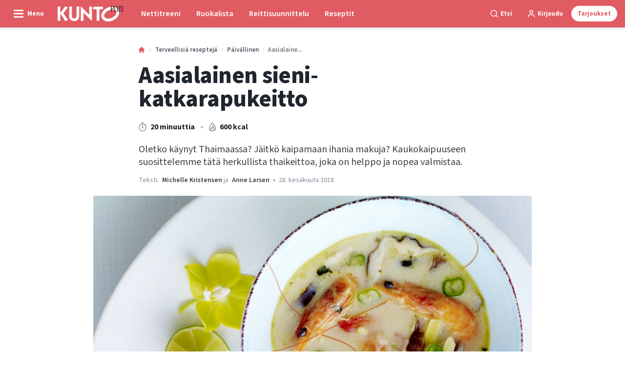

--- FILE ---
content_type: text/html; charset=utf-8
request_url: https://kuntoplus.fi/terveellisia-resepteja/paivallinen/aasialainen-sieni-katkarapukeitto
body_size: 54144
content:
<!doctype html>
<html data-n-head-ssr lang="fi" data-n-head="%7B%22lang%22:%7B%22ssr%22:%22fi%22%7D%7D">
  <head >
    <title>Aasialainen sieni-katkarapukeitto | kuntoplus.fi</title><meta data-n-head="ssr" charset="utf-8"><meta data-n-head="ssr" name="viewport" content="width=device-width, initial-scale=1"><meta data-n-head="ssr" name="mobile-web-app-capable" content="yes"><meta data-n-head="ssr" name="apple-mobile-web-app-capable" content="yes"><meta data-n-head="ssr" name="apple-mobile-web-app-status-bar-style" content="black"><meta data-n-head="ssr" name="HandheldFriendly" content="true"><meta data-n-head="ssr" http-equiv="Accept-CH" content="DPR, Width, Viewport-Width"><meta data-n-head="ssr" http-equiv="X-UA-Compatible" content="IE=edge,chrome=1"><meta data-n-head="ssr" name="format-detection" content="telephone=no,date=no,address=no,email=no,url=no"><meta data-n-head="ssr" name="bwlVersion" content="1.5.2"><meta data-n-head="ssr" property="fb:app_id" content="1507559606210569"><meta data-n-head="ssr" property="og:locale" content="fi_FI"><meta data-n-head="ssr" property="og:site_name" content="KUNTO PLUS"><meta data-n-head="ssr" property="theme-color" content="#ed4b36"><meta data-n-head="ssr" name="description" content="Vaihda makaronilaatikko välillä Thaimaan makuihin. Tämä helppo ja herkullinen keitto luonnistuu kiireiseltäkin kokilta."><meta data-n-head="ssr" property="og:url" content="https://kuntoplus.fi/terveellisia-resepteja/paivallinen/aasialainen-sieni-katkarapukeitto"><meta data-n-head="ssr" property="og:title" content="Aasialainen sieni-katkarapukeitto"><meta data-n-head="ssr" property="og:description" content="Tämä herkullinen keitto vie makumatkalle Thaimaan maisemiin – ja valmistuu 20 minuutissa."><meta data-n-head="ssr" property="og:type" content="article"><meta data-n-head="ssr" property="article:published_time" content="2018-06-28T07:36:54.000Z"><meta data-n-head="ssr" property="article:modified_time" content="2021-08-11T13:44:35.000Z"><meta data-n-head="ssr" property="article:section" content="Päivällinen"><meta data-n-head="ssr" property="og:article:author" content="Michelle Kristensen"><meta data-n-head="ssr" property="og:image" content="https://images.bonnier.cloud/files/ifo/production/20210428220745/ifo_152193-1-0007-7JCIJyRx3BqSe-IZaukstQ.jpg?max-w=1200&amp;max-h=630&amp;fit=crop"><meta data-n-head="ssr" property="og:image:type" content="image/jpeg"><meta data-n-head="ssr" property="og:image:secure_url" content="https://images.bonnier.cloud/files/ifo/production/20210428220745/ifo_152193-1-0007-7JCIJyRx3BqSe-IZaukstQ.jpg?max-w=1200&amp;max-h=630&amp;fit=crop"><meta data-n-head="ssr" property="og:image:width" content="1200"><meta data-n-head="ssr" property="og:image:height" content="630"><meta data-n-head="ssr" name="twitter:card" content="summary_large_image"><meta data-n-head="ssr" name="twitter:description" content="Tämä herkullinen keitto vie makumatkalle Thaimaan maisemiin – ja valmistuu 20 minuutissa."><meta data-n-head="ssr" name="twitter:title" content="Aasialainen sieni-katkarapukeitto"><meta data-n-head="ssr" name="twitter:image" content="https://images.bonnier.cloud/files/ifo/production/20210428220745/ifo_152193-1-0007-7JCIJyRx3BqSe-IZaukstQ.jpg"><meta data-n-head="ssr" name="twitter:image" content="https://images.bonnier.cloud/files/ifo/production/20210428220745/ifo_152193-1-0007-7JCIJyRx3BqSe-IZaukstQ.jpg"><meta data-n-head="ssr" name="cxense-site-id" content="1140856762795596801"><meta data-n-head="ssr" name="cXenseParse:bfi-country" content="fi"><meta data-n-head="ssr" name="cXenseParse:bfi-brand" content="IFO"><meta data-n-head="ssr" name="cXenseParse:bfi-language" content="fi"><meta data-n-head="ssr" name="cXenseParse:articleid" content="12375"><meta data-n-head="ssr" name="cXenseParse:bfi-pagetype" content="article"><meta data-n-head="ssr" name="cXenseParse:pageclass" content="content"><meta data-n-head="ssr" name="cXenseParse:title" content="Aasialainen sieni-katkarapukeitto"><meta data-n-head="ssr" name="cXenseParse:body-text" content=""><meta data-n-head="ssr" name="cXenseParse:description" content="Tämä herkullinen keitto vie makumatkalle Thaimaan maisemiin – ja valmistuu 20 minuutissa."><meta data-n-head="ssr" name="cXenseParse:image" content="https://images.bonnier.cloud/files/ifo/production/20210428220745/ifo_152193-1-0007-7JCIJyRx3BqSe-IZaukstQ.jpg"><meta data-n-head="ssr" name="cXenseParse:bfi-danishsearchtitle" content="Thaisuppe med rejer og shiitakesvampe"><meta data-n-head="ssr" name="cXenseParse:recs:recommendable" content="true"><meta data-n-head="ssr" name="cXenseParse:bfi-metatag-changedate" content="2021-08-11T13:44:35.000Z"><meta data-n-head="ssr" name="cXenseParse:recs:publishtime" content="2018-06-28T07:36:54.000Z"><meta data-n-head="ssr" name="cXenseParse:time:bfi-featuredtime" content="2018-06-28T07:36:54.000Z"><meta data-n-head="ssr" name="cXenseParse:bfi-reading-time" content="1"><meta data-n-head="ssr" name="cXenseParse:bfi-taxo-cat" content="Päivällinen"><meta data-n-head="ssr" name="cXenseParse:bfi-taxo-cat-url" content="https://kuntoplus.fi/terveellisia-resepteja/paivallinen"><meta data-n-head="ssr" name="cXenseParse:bfi-taxo-cat-top" content="Terveellisiä reseptejä"><meta data-n-head="ssr" name="cXenseParse:bfi-taxo-editorial-type" content=""><meta data-n-head="ssr" name="cXenseParse:bfi-template" content="recipe"><meta data-n-head="ssr" name="cXenseParse:bfi-recipe_meta-energy" content="600"><meta data-n-head="ssr" name="cXenseParse:bfi-recipe_meta-energy_unit" content="kcal"><meta data-n-head="ssr" name="cXenseParse:bfi-recipe_meta-time" content="20"><meta data-n-head="ssr" name="cXenseParse:bfi-recipe_meta-time_unit" content="m"><meta data-n-head="ssr" name="cXenseParse:bfi-taxo-tag" content="Inkivääri"><meta data-n-head="ssr" name="cXenseParse:bfi-taxo-tag" content="Katkarapu"><meta data-n-head="ssr" name="cXenseParse:bfi-taxo-tag" content="Keitto"><meta data-n-head="ssr" name="bcm-brand" content="IFO"><meta data-n-head="ssr" name="bcm-country" content="fi"><meta data-n-head="ssr" name="bcm-type" content="site"><meta data-n-head="ssr" name="bcm-tablet-breakpoint" content="1025"><meta data-n-head="ssr" name="bcm-mobile-breakpoint" content="768"><meta data-n-head="ssr" name="bcm-title" content="Aasialainen sieni-katkarapukeitto"><meta data-n-head="ssr" name="bcm-sub" content="Terveellisiä reseptejä"><meta data-n-head="ssr" name="bcm-categories" content="Päivällinen,Terveellisiä reseptejä"><meta data-n-head="ssr" name="bcm-tags" content="Inkivääri,Katkarapu,Keitto"><meta data-n-head="ssr" name="k5a:contentTag" content="Inkivääri"><meta data-n-head="ssr" name="k5a:contentTag" content="Katkarapu"><meta data-n-head="ssr" name="k5a:contentTag" content="Keitto"><meta data-n-head="ssr" name="robots" content="max-image-preview:large"><meta data-n-head="ssr" property="bad:device" name="bad:device" content="desktop"><meta data-n-head="ssr" property="bad:pageType" name="bad:pageType" content="article"><link data-n-head="ssr" rel="icon" type="image/x-icon" href="/favicon.ico"><link data-n-head="ssr" rel="preconnect" href="https://dev.visualwebsiteoptimizer.com"><link data-n-head="ssr" rel="canonical" href="https://kuntoplus.fi/terveellisia-resepteja/paivallinen/aasialainen-sieni-katkarapukeitto"><link data-n-head="ssr" rel="alternate" type="application/rss+xml" title="KUNTO PLUS RSS feed" href="https://kuntoplus.fi/feed/rss"><link data-n-head="ssr" rel="alternate" hreflang="da-DK" href="https://iform.dk/sunde-opskrifter/aftensmad/thaisuppe-med-rejer-og-shiitakesvampe"><link data-n-head="ssr" rel="alternate" hreflang="fi-FI" href="https://kuntoplus.fi/terveellisia-resepteja/paivallinen/aasialainen-sieni-katkarapukeitto"><link data-n-head="ssr" rel="alternate" hreflang="sv-SE" href="https://iform.se/nyttiga-recept/middag/thaisoppa-med-rakor-och-shiitakesvamp"><link data-n-head="ssr" rel="alternate" hreflang="nb-NO" href="https://iform.nu/sunne-oppskrifter/middag/thaisuppe-med-reker-og-shiitakesopp"><link data-n-head="ssr" rel="preload" as="image" href="https://images-bonnier.imgix.net/files/ifo/production/20210428220745/ifo_152193-1-0007-7JCIJyRx3BqSe-IZaukstQ.jpg?auto=compress,format&amp;w=1024 1024w" srcset="https://images-bonnier.imgix.net/files/ifo/production/20210428220745/ifo_152193-1-0007-7JCIJyRx3BqSe-IZaukstQ.jpg?auto=compress,format&amp;w=1024 1024w, https://images-bonnier.imgix.net/files/ifo/production/20210428220745/ifo_152193-1-0007-7JCIJyRx3BqSe-IZaukstQ.jpg?auto=compress,format&amp;w=960 960w, https://images-bonnier.imgix.net/files/ifo/production/20210428220745/ifo_152193-1-0007-7JCIJyRx3BqSe-IZaukstQ.jpg?auto=compress,format&amp;w=900 900w, https://images-bonnier.imgix.net/files/ifo/production/20210428220745/ifo_152193-1-0007-7JCIJyRx3BqSe-IZaukstQ.jpg?auto=compress,format&amp;w=800 800w, https://images-bonnier.imgix.net/files/ifo/production/20210428220745/ifo_152193-1-0007-7JCIJyRx3BqSe-IZaukstQ.jpg?auto=compress,format&amp;w=600 600w, https://images-bonnier.imgix.net/files/ifo/production/20210428220745/ifo_152193-1-0007-7JCIJyRx3BqSe-IZaukstQ.jpg?auto=compress,format&amp;w=500 500w, https://images-bonnier.imgix.net/files/ifo/production/20210428220745/ifo_152193-1-0007-7JCIJyRx3BqSe-IZaukstQ.jpg?auto=compress,format&amp;w=400 400w, https://images-bonnier.imgix.net/files/ifo/production/20210428220745/ifo_152193-1-0007-7JCIJyRx3BqSe-IZaukstQ.jpg?auto=compress,format&amp;w=350 350w, https://images-bonnier.imgix.net/files/ifo/production/20210428220745/ifo_152193-1-0007-7JCIJyRx3BqSe-IZaukstQ.jpg?auto=compress,format&amp;w=300 300w, https://images-bonnier.imgix.net/files/ifo/production/20210428220745/ifo_152193-1-0007-7JCIJyRx3BqSe-IZaukstQ.jpg?auto=compress,format&amp;w=275 275w, https://images-bonnier.imgix.net/files/ifo/production/20210428220745/ifo_152193-1-0007-7JCIJyRx3BqSe-IZaukstQ.jpg?auto=compress,format&amp;w=250 250w, https://images-bonnier.imgix.net/files/ifo/production/20210428220745/ifo_152193-1-0007-7JCIJyRx3BqSe-IZaukstQ.jpg?auto=compress,format&amp;w=225 225w, https://images-bonnier.imgix.net/files/ifo/production/20210428220745/ifo_152193-1-0007-7JCIJyRx3BqSe-IZaukstQ.jpg?auto=compress,format&amp;w=200 200w, https://images-bonnier.imgix.net/files/ifo/production/20210428220745/ifo_152193-1-0007-7JCIJyRx3BqSe-IZaukstQ.jpg?auto=compress,format&amp;w=175 175w, https://images-bonnier.imgix.net/files/ifo/production/20210428220745/ifo_152193-1-0007-7JCIJyRx3BqSe-IZaukstQ.jpg?auto=compress,format&amp;w=150 150w, https://images-bonnier.imgix.net/files/ifo/production/20210428220745/ifo_152193-1-0007-7JCIJyRx3BqSe-IZaukstQ.jpg?auto=compress,format&amp;w=125 125w, https://images-bonnier.imgix.net/files/ifo/production/20210428220745/ifo_152193-1-0007-7JCIJyRx3BqSe-IZaukstQ.jpg?auto=compress,format&amp;w=100 100w"><script data-n-head="ssr" type="text/javascript" id="vwoCode">  window._vwo_code || (function() {
            var account_id = 713144,
                version = 2.1,
                settings_tolerance = 2000,
                hide_element = 'body',
                hide_element_style = 'opacity:0 !important;filter:alpha(opacity=0) !important;background:none !important;transition:none !important;',
                f = false, w = window, d = document, v = d.querySelector('#vwoCode'),
                cK = '_vwo_' + account_id + '_settings', cc = {};
            try {
              var c = JSON.parse(localStorage.getItem('_vwo_' + account_id + '_config'));
              cc = c && typeof c === 'object' ? c : {};
            } catch (e) {}
            var stT = cc.stT === 'session' ? w.sessionStorage : w.localStorage;
            code = {
              use_existing_jquery: function() { return typeof use_existing_jquery !== 'undefined' ? use_existing_jquery : undefined; },
              library_tolerance: function() { return typeof library_tolerance !== 'undefined' ? library_tolerance : undefined; },
              settings_tolerance: function() { return cc.sT || settings_tolerance; },
              hide_element_style: function() { return '{' + (cc.hES || hide_element_style) + '}'; },
              hide_element: function() {
                if (performance.getEntriesByName('first-contentful-paint')[0]) { return ''; }
                return typeof cc.hE === 'string' ? cc.hE : hide_element;
              },
              getVersion: function() { return version; },
              finish: function(e) {
                if (!f) {
                  f = true;
                  var t = d.getElementById('_vis_opt_path_hides');
                  if (t) t.parentNode.removeChild(t);
                  if (e) (new Image).src = 'https://dev.visualwebsiteoptimizer.com/ee.gif?a=' + account_id + e;
                }
              },
              finished: function() { return f; },
              addScript: function(e) {
                var t = d.createElement('script');
                t.type = 'text/javascript';
                if (e.src) { t.src = e.src; } else { t.text = e.text; }
                d.getElementsByTagName('head')[0].appendChild(t);
              },
              load: function(e, t) {
                var i = this.getSettings(), n = d.createElement('script'), r = this;
                t = t || {};
                if (i) {
                  n.textContent = i;
                  d.getElementsByTagName('head')[0].appendChild(n);
                  if (!w.VWO || VWO.caE) {
                    stT.removeItem(cK);
                    r.load(e);
                  }
                } else {
                  var o = new XMLHttpRequest();
                  o.open('GET', e, true);
                  o.withCredentials = !t.dSC;
                  o.responseType = t.responseType || 'text';
                  o.onload = function() {
                    if (t.onloadCb) { return t.onloadCb(o, e); }
                    if (o.status === 200) { _vwo_code.addScript({ text: o.responseText }); }
                    else { _vwo_code.finish('&e=loading_failure:' + e); }
                  };
                  o.onerror = function() {
                    if (t.onerrorCb) { return t.onerrorCb(e); }
                    _vwo_code.finish('&e=loading_failure:' + e);
                  };
                  o.send();
                }
              },
              getSettings: function() {
                try {
                  var e = stT.getItem(cK);
                  if (!e) { return; }
                  e = JSON.parse(e);
                  if (Date.now() > e.e) {
                    stT.removeItem(cK);
                    return;
                  }
                  return e.s;
                } catch (e) { return; }
              },
              init: function() {
                if (d.URL.indexOf('__vwo_disable__') > -1) return;
                var e = this.settings_tolerance();
                w._vwo_settings_timer = setTimeout(function() {
                  _vwo_code.finish();
                  stT.removeItem(cK);
                }, e);
                var t;
                if (this.hide_element() !== 'body') {
                  t = d.createElement('style');
                  var i = this.hide_element(), n = i ? i + this.hide_element_style() : '', r = d.getElementsByTagName('head')[0];
                  t.setAttribute('id', '_vis_opt_path_hides');
                  v && t.setAttribute('nonce', v.nonce);
                  t.setAttribute('type', 'text/css');
                  if (t.styleSheet) t.styleSheet.cssText = n;
                  else t.appendChild(d.createTextNode(n));
                  r.appendChild(t);
                } else {
                  t = d.getElementsByTagName('head')[0];
                  var n = d.createElement('div');
                  n.style.cssText = 'z-index: 2147483647 !important;position: fixed !important;left: 0 !important;top: 0 !important;width: 100% !important;height: 100% !important;background: white !important;';
                  n.setAttribute('id', '_vis_opt_path_hides');
                  n.classList.add('_vis_hide_layer');
                  t.parentNode.insertBefore(n, t.nextSibling);
                }
                var o = 'https://dev.visualwebsiteoptimizer.com/j.php?a=' + account_id + '&u=' + encodeURIComponent(d.URL) + '&vn=' + version;
                if (w.location.search.indexOf('_vwo_xhr') !== -1) {
                  this.addScript({ src: o });
                } else {
                  this.load(o + '&x=true');
                }
              }
            };
            w._vwo_code = code;
            code.init();
          })();
      
          window.VWO = window.VWO || [];
          window.VWO.push(['onVariationApplied', function(data) {
            var expId = data[1];
            var variationId = data[2];
            if (typeof(_vwo_exp[expId].comb_n[variationId]) !== 'undefined' && ['VISUAL_AB', 'VISUAL', 'SPLIT_URL', 'SURVEY'].indexOf(_vwo_exp[expId].type) > -1) {
              var x = [_vwo_exp[expId].comb_n[variationId]];
              window._mfq = window._mfq || [];
              window._mfq.push(["tag", "Variant: " + x]);
            }
          }]);  </script><script data-n-head="ssr" data-hid="gtm-script">if(!window._gtm_init){window._gtm_init=1;(function(w,n,d,m,e,p){w[d]=(w[d]==1||n[d]=='yes'||n[d]==1||n[m]==1||(w[e]&&w[e][p]&&w[e][p]()))?1:0})(window,navigator,'doNotTrack','msDoNotTrack','external','msTrackingProtectionEnabled');(function(w,d,s,l,x,y){w[x]={};w._gtm_inject=function(i){if(w.doNotTrack||w[x][i])return;w[x][i]=1;w[l]=w[l]||[];w[l].push({'gtm.start':new Date().getTime(),event:'gtm.js'});var f=d.getElementsByTagName(s)[0],j=d.createElement(s);j.async=true;j.src='https://www.googletagmanager.com/gtm.js?id='+i;f.parentNode.insertBefore(j,f);}})(window,document,'script','dataLayer','_gtm_ids','_gtm_inject')}</script><script data-n-head="ssr" data-hid="CookieConsent" id="CookieConsent" type="text/javascript" charset="utf-8">window.gdprAppliesGlobally=true;(function(){function r(e){if(!window.frames[e]){if(document.body&&document.body.firstChild){var t=document.body;var n=document.createElement("iframe");n.style.display="none";n.name=e;n.title=e;t.insertBefore(n,t.firstChild)}else{setTimeout(function(){r(e)},5)}}}function e(n,i,o,c,s){function e(e,t,n,r){if(typeof n!=="function"){return}if(!window[i]){window[i]=[]}var a=false;if(s){a=s(e,r,n)}if(!a){window[i].push({command:e,version:t,callback:n,parameter:r})}}e.stub=true;e.stubVersion=2;function t(r){if(!window[n]||window[n].stub!==true){return}if(!r.data){return}var a=typeof r.data==="string";var e;try{e=a?JSON.parse(r.data):r.data}catch(t){return}if(e[o]){var i=e[o];window[n](i.command,i.version,function(e,t){var n={};n[c]={returnValue:e,success:t,callId:i.callId};r.source.postMessage(a?JSON.stringify(n):n,"*")},i.parameter)}}if(typeof window[n]!=="function"){window[n]=e;if(window.addEventListener){window.addEventListener("message",t,false)}else{window.attachEvent("onmessage",t)}}}e("__tcfapi","__tcfapiBuffer","__tcfapiCall","__tcfapiReturn");r("__tcfapiLocator");(function(e,t){var n=document.createElement("link");n.rel="preload";n.as="script";var r=document.createElement("script");r.id="spcloader";r.type="text/javascript";r["async"]=true;r.charset="utf-8";var a="https://sdk.privacy-center.org/"+e+"/loader.js?target_type=notice&target="+t;n.href=a;r.src=a;var i=document.getElementsByTagName("script")[0];i.parentNode.insertBefore(n,i);i.parentNode.insertBefore(r,i)})("fb809c51-e9cd-4e35-a92d-e44bb858841e","CALVEwY3")})();</script><script data-n-head="ssr" data-hid="DidomiConfig" innterHTML="window.didomiConfig = {
        user: {
          bots: {
            consentRequired: false,
            types: ['crawlers', 'performance'],
            extraUserAgents: [],
          }
        }
      }" type="text/javascript" charset="utf-8"></script><script data-n-head="ssr" data-hid="gpt-script-id" src="https://securepubads.g.doubleclick.net/tag/js/gpt.js" data-vendor="google"></script><script data-n-head="ssr" data-hid="rubicon-script-id" src="https://micro.rubiconproject.com/prebid/dynamic/12954.js?site=BP_FI" id="rubicon-script-id" data-vendor="iab:52"></script><script data-n-head="ssr" data-hid="cxense" src="https://cdn.cxense.com/cx.cce.js" defer ssr="false"></script><script data-n-head="ssr" data-hid="common-bonnier-datalayer-cloud-script" src="https://europe-west1-bonnier-big-data.cloudfunctions.net/commonBonnierDataLayer" async></script><script data-n-head="ssr" data-hid="cxense-init" type="text/javascript" charset="utf-8">
            window.cX = window.cX || {}
            window.cX.callQueue = window.cX.callQueue || []
            window.cX.callQueue.push(['setSiteId', '1140856762795596801'])
            window.cX.callQueue.push(['sendPageViewEvent'])
          </script><script data-n-head="ssr" data-hid="piano-script" type="text/javascript" charset="utf-8" ssr="false">
          tp = window.tp || [];
          tp.push(["setAid", 'e62fpx4Vpu']);
          tp.push(["setSandbox", false]);
          tp.push(["setCxenseSiteId", '1140856762795596801']);

          (function(src) {
              var a = document.createElement("script");
              a.type = "text/javascript";
              a.async = true;
              a.src = src;
              var b = document.getElementsByTagName("script")[0];
              b.parentNode.insertBefore(a, b)
          })("https://cdn.tinypass.com/api/tinypass.min.js");
      </script><script data-n-head="ssr" type="application/ld+json">[{"@context":"https://schema.org","@type":"Article","@id":"https://kuntoplus.fi/terveellisia-resepteja/paivallinen/aasialainen-sieni-katkarapukeitto#article","inLanguage":"fi-FI","url":"https://kuntoplus.fi/terveellisia-resepteja/paivallinen/aasialainen-sieni-katkarapukeitto","mainEntityOfPage":"https://kuntoplus.fi/terveellisia-resepteja/paivallinen/aasialainen-sieni-katkarapukeitto","name":"Aasialainen sieni-katkarapukeitto","image":"https://images.bonnier.cloud/files/ifo/production/20210428220745/ifo_152193-1-0007-7JCIJyRx3BqSe-IZaukstQ.jpg","description":"Vaihda makaronilaatikko välillä Thaimaan makuihin. Tämä helppo ja herkullinen keitto luonnistuu kiireiseltäkin kokilta.","headline":"Aasialainen sieni-katkarapukeitto","datePublished":"2018-06-28T07:36:54.000Z","dateModified":"2021-08-11T13:44:35.000Z","publisher":[{"@type":"Organization","url":"https://kuntoplus.fi","name":"KUNTO PLUS","description":"KUNTO PLUS - keskiössä treeni, reseptit ja terveellinen paino. Ohjelmat, ruokaohjeet ja terveellinen elämäntapa.","logo":[{"@type":"ImageObject","url":"kuntoplus.fi/logo-fi.svg"}]}],"author":[{"@type":"Person","@id":"https://kuntoplus.fi/author/michelle-kristensen#Person","name":"Michelle Kristensen","url":"https://kuntoplus.fi/author/michelle-kristensen","jobTitle":"Hyvinvointiasiantuntija","description":"Koulutus: Liikunta- ja ravitsemustieteiden kandidaatti\nInstagram: @michellekristensen.dk","image":[]},{"@type":"Person","@id":"https://kuntoplus.fi/author/anne-larsen/#Person","name":"Anne Larsen","url":"https://kuntoplus.fi/author/anne-larsen","jobTitle":"Ruokatoimittaja","description":"","image":[]}],"potentialAction":[{"@type":"ReadAction","target":["https://kuntoplus.fi"]},{"@type":"SearchAction","target":[{"@type":"EntryPoint","urlTemplate":"https://kuntoplus.fi/search?s={search_term_string}"}],"query-input":[{"@type":"PropertyValueSpecification","valueRequired":"https://schema.org/True","valueName":"search_term_string"}]}]},{"@context":"https://schema.org","@type":"ItemList","itemListElement":[]},{"@context":"https://schema.org","@type":"ItemList","itemListElement":[]},{"@context":"https://schema.org","@type":"BreadcrumbList","itemListElement":[{"@context":"https://schema.org","@type":"ListItem","position":0,"name":"terveellisia resepteja","item":"https://kuntoplus.fi/terveellisia-resepteja"},{"@context":"https://schema.org","@type":"ListItem","position":1,"name":"paivallinen","item":"https://kuntoplus.fi/terveellisia-resepteja/paivallinen"},{"@context":"https://schema.org","@type":"ListItem","position":2,"name":"aasialainen sieni katkarapukeitto","item":null}]},{"@context":"https://schema.org","@type":"Article","@id":"https://kuntoplus.fi/terveellisia-resepteja/paivallinen/aasialainen-sieni-katkarapukeitto#article","inLanguage":"fi-FI","isAccessibleForFree":true},{"@context":"https://schema.org","@type":"Recipe","@id":"https://kuntoplus.fi/terveellisia-resepteja/paivallinen/aasialainen-sieni-katkarapukeitto#recipe","inLanguage":"fi-FI","url":"https://kuntoplus.fi/terveellisia-resepteja/paivallinen/aasialainen-sieni-katkarapukeitto","mainEntityOfPage":"https://kuntoplus.fi/terveellisia-resepteja/paivallinen/aasialainen-sieni-katkarapukeitto","name":"Aasialainen sieni-katkarapukeitto","description":"Oletko käynyt Thaimaassa? Jäitkö kaipamaan ihania makuja? Kaukokaipuuseen suosittelemme tätä herkullista thaikeittoa, joka on helppo ja nopea valmistaa.","recipeIngredient":["3 dl kasvislientä","6 - viipaletta inkivääriä","1 - sitruunaruohon varsi","2 - kaffirlimetin lehteä","3 - limettiä","4 dl kookosmaitoa (kevyt)","½ teaspoon chilihiutaleita","2 tablespoon kalakastiketta","1 teaspoon ruokosokeria","200 gram siitakesieniä","400 gram isoja katkarapuja","1 - vihreä chilipalko"],"recipeYield":"2","publisher":[{"@type":"Organization","url":"https://kuntoplus.fi","name":"KUNTO PLUS","description":"KUNTO PLUS - keskiössä treeni, reseptit ja terveellinen paino. Ohjelmat, ruokaohjeet ja terveellinen elämäntapa.","logo":[{"@type":"ImageObject","url":"kuntoplus.fi/logo-fi.svg"}]}],"author":[{"@type":"Person","@id":"https://kuntoplus.fi/author/michelle-kristensen/#Person","name":"Michelle Kristensen","url":"https://kuntoplus.fi/author/michelle-kristensen","jobTitle":"Hyvinvointiasiantuntija","description":"Koulutus: Liikunta- ja ravitsemustieteiden kandidaatti\nInstagram: @michellekristensen.dk","image":[]},{"@type":"Person","@id":"https://kuntoplus.fi/author/anne-larsen/#Person","name":"Anne Larsen","url":"https://kuntoplus.fi/author/anne-larsen","jobTitle":"Ruokatoimittaja","description":"","image":[]}],"dateModified":"2021-08-11T13:44:35.000Z","datePublished":"2018-06-28T07:36:54.000Z","recipeInstructions":[{"@type":"HowToStep","text":"Raasta yhden limetin kuori. Keitä inkivääriä, hienonnettua sitruunaruohoa, kaffirlimetin lehtiä ja limetinkuoriraastetta kasvisliemessä 2 minuuttia."},{"@type":"HowToStep","text":"Lisää kookosmaito, puolen limetin mehu, chilihiutaleet, kalakastike ja ruokosokeri."},{"@type":"HowToStep","text":"Puhdista ja viipaloi sienet."},{"@type":"HowToStep","text":"Anna keiton kiehua hiljalleen 2 minuuttia, lisää sienet ja keitä vielä 2 minuuttia."},{"@type":"HowToStep","text":"Lisää katkaravut ja kuumenna keitto."},{"@type":"HowToStep","text":"Maista ja lisää tarvittaessa tilkka kalakastiketta. Jaa keitto lautasille, koristele ohuilla chiliviipaleilla ja tarjoa lisäksi limetinlohkoja, joista voi puristaa mehua annokseen."}],"keywords":"Kala ja äyriäiset, Keitot, 20 minuutissa","recipeCategory":"Päivällinen","prepTime":"P0Y0M0DT0H10M0S","cookTime":"P0Y0M0DT0H10M0S","totalTime":"P0Y0M0DT0H20M0S","image":{"@type":"ImageObject","url":"https://images.bonnier.cloud/files/ifo/production/20210428220745/ifo_152193-1-0007-7JCIJyRx3BqSe-IZaukstQ.jpg"},"nutrition":{"@type":"NutritionInformation","calories":"600 kcal","proteinContent":"41 gram","fatContent":"32 gram","carbohydrateContent":"46 gram","fiberContent":"11 gram"}}]</script><script data-n-head="ssr" type="application/ld+json">{"@context":"https://schema.org","@type":"Article","@id":"https://kuntoplus.fi/terveellisia-resepteja/paivallinen/aasialainen-sieni-katkarapukeitto#article","inLanguage":"fi-FI","isAccessibleForFree":true}</script><link rel="preload" href="/_nuxt/66ca71a.js" as="script"><link rel="preload" href="/_nuxt/2d2bbb6.js" as="script"><link rel="preload" href="/_nuxt/css/ce3c010.css" as="style"><link rel="preload" href="/_nuxt/2c0ada6.js" as="script"><link rel="preload" href="/_nuxt/css/562b940.css" as="style"><link rel="preload" href="/_nuxt/b596a3e.js" as="script"><link rel="preload" href="/_nuxt/a0003d2.js" as="script"><link rel="preload" href="/_nuxt/css/63a0173.css" as="style"><link rel="preload" href="/_nuxt/f6a8680.js" as="script"><link rel="preload" href="/_nuxt/css/81faa8d.css" as="style"><link rel="preload" href="/_nuxt/66d1b58.js" as="script"><link rel="preload" href="/_nuxt/fa788dc.js" as="script"><link rel="preload" href="/_nuxt/css/00478f8.css" as="style"><link rel="preload" href="/_nuxt/4019610.js" as="script"><link rel="preload" href="/_nuxt/4b357a9.js" as="script"><link rel="preload" href="/_nuxt/css/52452a6.css" as="style"><link rel="preload" href="/_nuxt/22bf8eb.js" as="script"><link rel="preload" href="/_nuxt/css/6da55b8.css" as="style"><link rel="preload" href="/_nuxt/a24adb6.js" as="script"><link rel="preload" href="/_nuxt/css/6e5d32d.css" as="style"><link rel="preload" href="/_nuxt/d0de2e3.js" as="script"><link rel="preload" href="/_nuxt/css/36ef5da.css" as="style"><link rel="preload" href="/_nuxt/5c4f5a9.js" as="script"><link rel="stylesheet" href="/_nuxt/css/ce3c010.css"><link rel="stylesheet" href="/_nuxt/css/562b940.css"><link rel="stylesheet" href="/_nuxt/css/63a0173.css"><link rel="stylesheet" href="/_nuxt/css/81faa8d.css"><link rel="stylesheet" href="/_nuxt/css/00478f8.css"><link rel="stylesheet" href="/_nuxt/css/52452a6.css"><link rel="stylesheet" href="/_nuxt/css/6da55b8.css"><link rel="stylesheet" href="/_nuxt/css/6e5d32d.css"><link rel="stylesheet" href="/_nuxt/css/36ef5da.css">
  </head>
  <body class="no-js" data-n-head="%7B%22class%22:%7B%22ssr%22:%22no-js%22%7D%7D">
    <noscript data-n-head="ssr" data-hid="gtm-noscript" data-pbody="true"><iframe src="https://www.googletagmanager.com/ns.html?id=GTM-5HQ6KLM&" height="0" width="0" style="display:none;visibility:hidden" title="gtm"></iframe></noscript><div data-server-rendered="true" id="__nuxt"><!----><div id="__layout"><main data-fetch-key="data-v-98aaf726:0" data-v-98aaf726><div id="mkt-placement-5" data-v-afb14004 data-v-98aaf726></div> <div id="mkt-placement-4" data-v-afb14004 data-v-98aaf726></div> <div id="mkt-placement-11" data-v-afb14004 data-v-98aaf726></div> <div data-v-98aaf726><div class="vue-portal-target" data-v-98aaf726></div></div> <div data-v-1746762e data-v-98aaf726><header class="site-header" data-v-1746762e><div class="header-grid header-grid--fi" data-v-1746762e><div class="header-grid__logo" data-v-1746762e><label for="main-menu-toggle" aria-controls="offcanvas" tabindex="0" class="hamburger" data-v-1746762e><svg viewBox="0 0 22 17" class="hamburger__icon" data-v-1746762e><use xlink:href="/_nuxt/img/sprite.a7420f9.svg#hamburger-bold"></use></svg> <span class="hamburger__label" data-v-1746762e>
            Menu
          </span></label> <a href="/" title="Home" class="header__logo nuxt-link-active" data-v-450a308a data-v-1746762e><span data-v-450a308a><svg viewBox="0 0 556 132" class="header__svg" data-v-450a308a><use xlink:href="/_nuxt/img/sprite.a7420f9.svg#kunto"></use></svg></span></a></div> <nav class="header-grid__menu-md hidden-md-down" data-v-1746762e><ul class="tabs-md" data-v-1746762e><a href="/treenaa-kunto-plussan-kanssa" class="tabs-md__item" data-v-1746762e><span class="tabs-md__link" data-v-1746762e>
              Nettitreeni
            </span></a><a href="/terveellisia-resepteja/ruokaohjeet/ruokaohjeet-viikko-4-2026" class="tabs-md__item" data-v-1746762e><span class="tabs-md__link" data-v-1746762e>
              Ruokalista
            </span></a><a href="/reittisuunnittelu" class="tabs-md__item" data-v-1746762e><span class="tabs-md__link" data-v-1746762e>
              Reittisuunnittelu
            </span></a><a href="/terveellisia-resepteja" class="tabs-md__item nuxt-link-active" data-v-1746762e><span class="tabs-md__link" data-v-1746762e>
              Reseptit
            </span></a></ul></nav> <div class="header-grid__tools" data-v-1746762e><div class="grid__item" data-v-1746762e><span class="btn-tool btn-tool--default toggleSearch" data-v-1746762e><svg viewBox="0 0 21 21" class="btn-tool__icon" data-v-1746762e><use xlink:href="/_nuxt/img/sprite.a7420f9.svg#search"></use></svg> <span class="btn-tool__label hidden-xs-down" data-v-1746762e>
              Etsi
            </span></span></div> <div class="grid__item" style="display:none;" data-v-1746762e><span class="btn-tool btn-tool--default toggleUserMenu" data-v-1746762e><svg viewBox="0 0 21 21" class="btn-tool__icon" data-v-1746762e><use xlink:href="/_nuxt/img/sprite.a7420f9.svg#user"></use></svg> <span class="btn-tool__label" data-v-1746762e>
              Oma sivu
            </span></span></div> <div class="grid__item hidden-sm-down" data-v-1746762e><!----></div> <div class="grid__item" data-v-1746762e><button data-href="#" class="btn-tool btn-tool--subscribe mkt-subscribe-trigger" data-v-1746762e><span class="btn-tool__label" data-v-1746762e>
              Tarjoukset
            </span></button></div></div></div></header> <nav class="header-grid__menu-sm hidden-lg-up" data-v-1746762e><ul class="tabs-sm" data-v-1746762e><a href="/treenaa-kunto-plussan-kanssa" class="tabs-sm__item" data-v-1746762e><span class="tabs-sm__link" data-v-1746762e>
          Nettitreeni
        </span></a><a href="/terveellisia-resepteja/ruokaohjeet/ruokaohjeet-viikko-4-2026" class="tabs-sm__item" data-v-1746762e><span class="tabs-sm__link" data-v-1746762e>
          Ruokalista
        </span></a><a href="/reittisuunnittelu" class="tabs-sm__item" data-v-1746762e><span class="tabs-sm__link" data-v-1746762e>
          Reittisuunnittelu
        </span></a><a href="/terveellisia-resepteja" class="tabs-sm__item nuxt-link-active" data-v-1746762e><span class="tabs-sm__link" data-v-1746762e>
          Reseptit
        </span></a></ul></nav> <div id="offcanvas" class="offcanvas" data-v-1746762e><div class="offcanvas__overlay" data-v-1746762e></div></div> <div class="offcanvas-search" data-v-1746762e><div class="offcanvas-search__container" data-v-1746762e><div class="grid" data-v-1746762e><div class="grid__item--content" data-v-1746762e><span class="offcanvas-search__close toggleSearch btn-tool btn-tool--gray" data-v-1746762e><span class="btn-tool__label" data-v-1746762e>
              Sulje
            </span> <svg viewBox="0 0 19 18" class="btn-tool__icon" data-v-1746762e><use xlink:href="/_nuxt/img/sprite.a7420f9.svg#close"></use></svg></span> <form class="search__form mb-2" data-v-5a7c04cd data-v-1746762e><input type="search" name="s" placeholder="Kirjoita hakusana" value="" class="search__input search__input--shadow" data-v-5a7c04cd> <button type="submit" class="btn search__submit" data-v-5a7c04cd><svg viewBox="0 0 24 24" class="search__svg" data-v-5a7c04cd><use xlink:href="/_nuxt/img/sprite.a7420f9.svg#search"></use></svg> <span class="btn__label" data-v-5a7c04cd>
      Etsi
    </span></button></form></div></div></div></div></div> <div data-v-2fe59941 data-v-98aaf726><input id="main-menu-toggle" tabindex="-1" type="checkbox" class="js-menu-fallback-checkbox" data-v-2fe59941> <div id="offcanvas" class="offcanvas" data-v-2fe59941><div class="offcanvas__container offcanvas__container__left" data-v-2fe59941><nav class="main-nav" data-v-17914cd8 data-v-98aaf726><div class="main-nav__top" data-v-17914cd8><label id="close-main-nav" for="main-menu-toggle" role="presentation" class="main-nav__close btn-tool btn-tool--gray" data-v-17914cd8><svg viewBox="0 0 24 24" class="btn-tool__icon" data-v-17914cd8><use xlink:href="/_nuxt/img/sprite.a7420f9.svg#close"></use></svg> <span class="btn-tool__label" data-v-17914cd8>Sulje</span></label> <div data-v-17914cd8><!----></div></div> <a href="/" class="main-nav__frontpage-link nuxt-link-active" data-v-17914cd8><span class="main-nav__frontpage-link--icon" data-v-17914cd8><svg viewBox="0 0 17 17" class="main-nav__svg" data-v-17914cd8><use xlink:href="/_nuxt/img/sprite.a7420f9.svg#home"></use></svg></span> <span data-v-17914cd8>
      Etusivulle
    </span></a> <ul role="menubar" class="main-menu" data-v-17914cd8><li role="menuitem" class="main-menu__item" data-v-17914cd8><button id="toggle-91" aria-expanded="false" class="main-menu__btn main-menu__toggle-submenu" data-v-17914cd8><span class="main-menu__icon" data-v-17914cd8><svg viewBox="0 0 24 24" class="main-menu__svg" data-v-17914cd8><use xlink:href="/_nuxt/img/sprite.a7420f9.svg#chevron-down"></use></svg></span> <span class="main-menu__label" data-v-17914cd8>Reittisuunnittelu</span></button> <div class="sub-menu" data-v-17914cd8><ul class="sub-menu__list" data-v-17914cd8><li class="sub-menu__item" data-v-17914cd8><a href="/reittisuunnittelu" class="sub-menu__link" data-v-17914cd8>KUNTO PLUSsan reittisuunnittelu</a></li><li class="sub-menu__item" data-v-17914cd8><a href="https://reittisuunnittelu.kuntoplus.fi/" class="sub-menu__link" data-v-17914cd8>Laadi reitti</a></li><li class="sub-menu__item" data-v-17914cd8><a href="https://reittisuunnittelu.kuntoplus.fi/nouser" class="sub-menu__link" data-v-17914cd8>Omat reitit</a></li></ul></div></li><li role="menuitem" class="main-menu__item" data-v-17914cd8><button id="toggle-351" aria-expanded="false" class="main-menu__btn main-menu__toggle-submenu" data-v-17914cd8><span class="main-menu__icon" data-v-17914cd8><svg viewBox="0 0 24 24" class="main-menu__svg" data-v-17914cd8><use xlink:href="/_nuxt/img/sprite.a7420f9.svg#chevron-down"></use></svg></span> <span class="main-menu__label" data-v-17914cd8>Treeni</span></button> <div class="sub-menu" data-v-17914cd8><ul class="sub-menu__list" data-v-17914cd8><li class="sub-menu__item" data-v-17914cd8><a href="/treeni" class="sub-menu__link" data-v-17914cd8>TREENI</a></li><li class="sub-menu__item" data-v-17914cd8><a href="/tags/treeniohjelmat" class="sub-menu__link" data-v-17914cd8>Treeniohjelmat</a></li><li class="sub-menu__item" data-v-17914cd8><a href="/treeni/nettitreeni" class="sub-menu__link" data-v-17914cd8>Nettitreeni</a></li><li class="sub-menu__item" data-v-17914cd8><a href="/tags/pikatreeni" class="sub-menu__link" data-v-17914cd8>Pikatreeni</a></li><li class="sub-menu__item" data-v-17914cd8><a href="/treeni/nettitreeni/harjoitteet" class="sub-menu__link" data-v-17914cd8>Harjoitteet</a></li><li class="sub-menu__item" data-v-17914cd8><a href="/treeni/voimaharjoittelu" class="sub-menu__link" data-v-17914cd8>Voimaharjoittelu</a></li><li class="sub-menu__item" data-v-17914cd8><a href="/treeni/jooga" class="sub-menu__link" data-v-17914cd8>Jooga</a></li><li class="sub-menu__item" data-v-17914cd8><a href="/terveys/urheiluvammat" class="sub-menu__link" data-v-17914cd8>Urheiluvammat</a></li><li class="sub-menu__item" data-v-17914cd8><a href="/varusteet" class="sub-menu__link" data-v-17914cd8>Treenivaatteet ja -varusteet</a></li><li class="sub-menu__item" data-v-17914cd8><a href="/treeni/kunto/cooperin-testi-ja-kuntoarvio" class="sub-menu__link" data-v-17914cd8>Cooperin testi – kuntotesti</a></li></ul></div></li><li role="menuitem" class="main-menu__item" data-v-17914cd8><button id="toggle-520" aria-expanded="false" class="main-menu__btn main-menu__toggle-submenu" data-v-17914cd8><span class="main-menu__icon" data-v-17914cd8><svg viewBox="0 0 24 24" class="main-menu__svg" data-v-17914cd8><use xlink:href="/_nuxt/img/sprite.a7420f9.svg#chevron-down"></use></svg></span> <span class="main-menu__label" data-v-17914cd8>Juoksu ja kävely</span></button> <div class="sub-menu" data-v-17914cd8><ul class="sub-menu__list" data-v-17914cd8><li class="sub-menu__item" data-v-17914cd8><a href="/treeni/juoksu" class="sub-menu__link" data-v-17914cd8>Juoksu</a></li><li class="sub-menu__item" data-v-17914cd8><a href="/treeni/kavely" class="sub-menu__link" data-v-17914cd8>Kävely</a></li><li class="sub-menu__item" data-v-17914cd8><a href="/juoksuohjelmat" class="sub-menu__link" data-v-17914cd8>Juoksuohjelmat</a></li><li class="sub-menu__item" data-v-17914cd8><a href="/treeni/juoksu/5-km-juoksuohjelmat" class="sub-menu__link" data-v-17914cd8>5 km</a></li><li class="sub-menu__item" data-v-17914cd8><a href="/treeni/juoksu/10-km-juoksuohjelmat" class="sub-menu__link" data-v-17914cd8>10 km</a></li><li class="sub-menu__item" data-v-17914cd8><a href="/treeni/juoksu/puolimaraton" class="sub-menu__link" data-v-17914cd8>Puolimaraton</a></li><li class="sub-menu__item" data-v-17914cd8><a href="/treeni/juoksu/maraton" class="sub-menu__link" data-v-17914cd8>Maraton</a></li><li class="sub-menu__item" data-v-17914cd8><a href="/treeni/juoksu/intervallijuoksu" class="sub-menu__link" data-v-17914cd8>Intervallijuoksu</a></li></ul></div></li><li role="menuitem" class="main-menu__item" data-v-17914cd8><button id="toggle-102" aria-expanded="false" class="main-menu__btn main-menu__toggle-submenu" data-v-17914cd8><span class="main-menu__icon" data-v-17914cd8><svg viewBox="0 0 24 24" class="main-menu__svg" data-v-17914cd8><use xlink:href="/_nuxt/img/sprite.a7420f9.svg#chevron-down"></use></svg></span> <span class="main-menu__label" data-v-17914cd8>Reseptit</span></button> <div class="sub-menu" data-v-17914cd8><ul class="sub-menu__list" data-v-17914cd8><li class="sub-menu__item" data-v-17914cd8><a href="/terveellisia-resepteja" class="sub-menu__link nuxt-link-active" data-v-17914cd8>RESEPTIT</a></li><li class="sub-menu__item" data-v-17914cd8><a href="/terveellisia-resepteja/ruokaohjeet" class="sub-menu__link" data-v-17914cd8>Ruokaohjeet</a></li><li class="sub-menu__item" data-v-17914cd8><a href="/terveellisia-resepteja/paivallinen" class="sub-menu__link nuxt-link-active" data-v-17914cd8>Päivällinen</a></li><li class="sub-menu__item" data-v-17914cd8><a href="/terveellisia-resepteja/lounas" class="sub-menu__link" data-v-17914cd8>Lounas</a></li><li class="sub-menu__item" data-v-17914cd8><a href="/terveellisia-resepteja/aamiainen" class="sub-menu__link" data-v-17914cd8>Aamiainen</a></li><li class="sub-menu__item" data-v-17914cd8><a href="/terveellisia-resepteja/leipa-ja-sampylat" class="sub-menu__link" data-v-17914cd8>Leipä ja sämpylät</a></li><li class="sub-menu__item" data-v-17914cd8><a href="/tags/salaatti" class="sub-menu__link" data-v-17914cd8>Salaatti</a></li><li class="sub-menu__item" data-v-17914cd8><a href="/terveellisia-resepteja/leivonnaiset" class="sub-menu__link" data-v-17914cd8>Leivonnaiset</a></li><li class="sub-menu__item" data-v-17914cd8><a href="/terveellisia-resepteja/letut-ja-lettutaikina" class="sub-menu__link" data-v-17914cd8>Letut ja lettutaikina</a></li><li class="sub-menu__item" data-v-17914cd8><a href="/terveellisia-resepteja/jalkiruoka" class="sub-menu__link" data-v-17914cd8>Jälkiruoka</a></li><li class="sub-menu__item" data-v-17914cd8><a href="/terveellisia-resepteja/terveelliset-valipalat" class="sub-menu__link" data-v-17914cd8>Terveelliset välipalat</a></li><li class="sub-menu__item" data-v-17914cd8><a href="/terveellisia-resepteja/smoothiet" class="sub-menu__link" data-v-17914cd8>Smoothiet</a></li><li class="sub-menu__item" data-v-17914cd8><a href="/terveellisia-resepteja/mehut" class="sub-menu__link" data-v-17914cd8>Mehut</a></li><li class="sub-menu__item" data-v-17914cd8><a href="/tags/kasvisruoka" class="sub-menu__link" data-v-17914cd8>Kasvisruoka</a></li><li class="sub-menu__item" data-v-17914cd8><a href="/terveellinen-ruokavalio/grammat-desilitroiksi" class="sub-menu__link" data-v-17914cd8>Muunna grammat desilitroiksi</a></li></ul></div></li><li role="menuitem" class="main-menu__item" data-v-17914cd8><button id="toggle-316" aria-expanded="false" class="main-menu__btn main-menu__toggle-submenu" data-v-17914cd8><span class="main-menu__icon" data-v-17914cd8><svg viewBox="0 0 24 24" class="main-menu__svg" data-v-17914cd8><use xlink:href="/_nuxt/img/sprite.a7420f9.svg#chevron-down"></use></svg></span> <span class="main-menu__label" data-v-17914cd8>Terveellinen ravinto</span></button> <div class="sub-menu" data-v-17914cd8><ul class="sub-menu__list" data-v-17914cd8><li class="sub-menu__item" data-v-17914cd8><a href="/terveellinen-ruokavalio" class="sub-menu__link" data-v-17914cd8>TERVEELLISTÄ RUOKAA</a></li><li class="sub-menu__item" data-v-17914cd8><a href="/terveellinen-ruokavalio/ravitsemusneuvoja" class="sub-menu__link" data-v-17914cd8>Ravitsemusneuvoja</a></li><li class="sub-menu__item" data-v-17914cd8><a href="/terveellinen-ruokavalio/superfood" class="sub-menu__link" data-v-17914cd8>Terveellisiä elintarvikkeita</a></li><li class="sub-menu__item" data-v-17914cd8><a href="/terveellinen-ruokavalio/treeni-ja-ravinto" class="sub-menu__link" data-v-17914cd8>Treeni ja ravinto</a></li><li class="sub-menu__item" data-v-17914cd8><a href="/terveellinen-ruokavalio/paljonko-proteiinia-tarvitset" class="sub-menu__link" data-v-17914cd8>Proteiinilaskuri</a></li></ul></div></li><li role="menuitem" class="main-menu__item" data-v-17914cd8><button id="toggle-627" aria-expanded="false" class="main-menu__btn main-menu__toggle-submenu" data-v-17914cd8><span class="main-menu__icon" data-v-17914cd8><svg viewBox="0 0 24 24" class="main-menu__svg" data-v-17914cd8><use xlink:href="/_nuxt/img/sprite.a7420f9.svg#chevron-down"></use></svg></span> <span class="main-menu__label" data-v-17914cd8>Laihdutus</span></button> <div class="sub-menu" data-v-17914cd8><ul class="sub-menu__list" data-v-17914cd8><li class="sub-menu__item" data-v-17914cd8><a href="/laihdutus" class="sub-menu__link" data-v-17914cd8>LAIHDUTUS</a></li><li class="sub-menu__item" data-v-17914cd8><a href="/laihdutus/painonhallinta" class="sub-menu__link" data-v-17914cd8>Painonhallinta</a></li><li class="sub-menu__item" data-v-17914cd8><a href="/laihdutus/painonhallinta/ruokavalio-laihdutus" class="sub-menu__link" data-v-17914cd8>KUNTO PLUS Ruokavalio</a></li><li class="sub-menu__item" data-v-17914cd8><a href="/laihdutus/painonhallintamotivaatio" class="sub-menu__link" data-v-17914cd8>Laihdutusvinkit</a></li><li class="sub-menu__item" data-v-17914cd8><a href="/laihdutus/littea-vatsa" class="sub-menu__link" data-v-17914cd8>Litteä vatsa</a></li><li class="sub-menu__item" data-v-17914cd8><a href="/laihdutus/energiankulutus" class="sub-menu__link" data-v-17914cd8>Energiankulutus</a></li><li class="sub-menu__item" data-v-17914cd8><a href="/laihdutus/painoindeksi" class="sub-menu__link" data-v-17914cd8>BMI-laskuri</a></li><li class="sub-menu__item" data-v-17914cd8><a href="/laihdutus/energiankulutus/kalorilaskuri" class="sub-menu__link" data-v-17914cd8>Kalorilaskuri</a></li><li class="sub-menu__item" data-v-17914cd8><a href="/laihdutus/energiankulutus/paljonko-liikunta-kuluttaa" class="sub-menu__link" data-v-17914cd8>Laske kulutuksesi</a></li></ul></div></li><li role="menuitem" class="main-menu__item" data-v-17914cd8><button id="toggle-193" aria-expanded="false" class="main-menu__btn main-menu__toggle-submenu" data-v-17914cd8><span class="main-menu__icon" data-v-17914cd8><svg viewBox="0 0 24 24" class="main-menu__svg" data-v-17914cd8><use xlink:href="/_nuxt/img/sprite.a7420f9.svg#chevron-down"></use></svg></span> <span class="main-menu__label" data-v-17914cd8>Terveys</span></button> <div class="sub-menu" data-v-17914cd8><ul class="sub-menu__list" data-v-17914cd8><li class="sub-menu__item" data-v-17914cd8><a href="/terveys" class="sub-menu__link" data-v-17914cd8>TERVEYS</a></li><li class="sub-menu__item" data-v-17914cd8><a href="/terveys/ennaltaehkaisy" class="sub-menu__link" data-v-17914cd8>Ennaltaehkäisy</a></li><li class="sub-menu__item" data-v-17914cd8><a href="/terveys/sydan" class="sub-menu__link" data-v-17914cd8>Sydän</a></li><li class="sub-menu__item" data-v-17914cd8><a href="/terveys/syopa" class="sub-menu__link" data-v-17914cd8>Syöpä</a></li><li class="sub-menu__item" data-v-17914cd8><a href="/terveys/stressi" class="sub-menu__link" data-v-17914cd8>Stressi</a></li><li class="sub-menu__item" data-v-17914cd8><a href="/terveys/uni" class="sub-menu__link" data-v-17914cd8>Uni</a></li><li class="sub-menu__item" data-v-17914cd8><a href="/tags/hyvinvoiva-vatsa" class="sub-menu__link" data-v-17914cd8>Hyvinvoiva vatsa</a></li><li class="sub-menu__item" data-v-17914cd8><a href="/terveys/psykologia" class="sub-menu__link" data-v-17914cd8>Psykologia</a></li><li class="sub-menu__item" data-v-17914cd8><a href="/terveys/seksi" class="sub-menu__link" data-v-17914cd8>Seksi</a></li><li class="sub-menu__item" data-v-17914cd8><a href="/terveys/raskausajan-hyvinvointi" class="sub-menu__link" data-v-17914cd8>Raskaus</a></li><li class="sub-menu__item" data-v-17914cd8><a href="/terveys/meditaatio" class="sub-menu__link" data-v-17914cd8>Meditaatio</a></li><li class="sub-menu__item" data-v-17914cd8><a href="/terveys/kauneus" class="sub-menu__link" data-v-17914cd8>Kauneus ja hyvinvointi</a></li></ul></div></li></ul> <div class="offcanvas-search" data-v-17914cd8><form class="offcanvas-search__form" data-v-17914cd8><input id="offcanvas-search" aria-label="Search" type="search" name="s" placeholder="Syötä hakusana" value="" class="offcanvas-search__input" data-v-17914cd8> <button type="submit" aria-label="Submit search" class="btn--clean offcanvas-search__submit" data-v-17914cd8><svg viewBox="0 0 24 24" class="offcanvas-search__icon" data-v-17914cd8><use xlink:href="/_nuxt/img/sprite.a7420f9.svg#search"></use></svg></button></form></div> <ul role="menubar" class="secondary-menu" data-v-17914cd8><li role="menuitem" class="secondary-menu__item" data-v-17914cd8><a href="https://tilaus.kuntoplus.fi/web-campaign/ifd-fi/?media=Abonner_link" class="secondary-menu__link" data-v-17914cd8>Tilaa lehti</a></li><li role="menuitem" class="secondary-menu__item" data-v-17914cd8><a href="https://moreshop.nu/fi/product-magazine/kunto-plus-fi/" class="secondary-menu__link" data-v-17914cd8>Etukauppa tilaajille</a></li><li role="menuitem" class="secondary-menu__item" data-v-17914cd8><a href="/kuntoplus/mika-on-kunto-plus" class="secondary-menu__link" data-v-17914cd8>Mikä on KUNTO PLUS?</a></li><li role="menuitem" class="secondary-menu__item" data-v-17914cd8><a href="/kuntoplus/mita-kunto-plus-sisaltaa" class="secondary-menu__link" data-v-17914cd8>Tutustu lehteen</a></li><li role="menuitem" class="secondary-menu__item" data-v-17914cd8><a href="https://bonnierjulkaisut.fi/" class="secondary-menu__link" data-v-17914cd8>Asiakaspalvelu</a></li></ul></nav></div> <div class="offcanvas__overlay" data-v-2fe59941></div></div></div> <div data-v-2fe59941 data-v-98aaf726><input id="main-menu-toggle" tabindex="-1" type="checkbox" class="js-menu-fallback-checkbox" data-v-2fe59941> <div id="offcanvas" class="offcanvas" data-v-2fe59941><div class="offcanvas__container offcanvas__container__right offcanvas__container--slim" data-v-2fe59941><nav class="main-nav" data-v-20d5d556 data-v-98aaf726><div class="user-offcanvas" data-v-20d5d556><div class="user-offcanvas__top" data-v-20d5d556><button class="user-offcanvas__close toggleUserMenu btn-tool btn-tool--gray" data-v-20d5d556><span class="btn-tool__label" data-v-20d5d556>Sulje</span> <svg viewBox="0 0 19 18" class="btn-tool__icon" data-v-20d5d556><use xlink:href="/_nuxt/img/sprite.a7420f9.svg#close"></use></svg></button></div> <div class="user-offcanvas__info" data-v-20d5d556><div class="user-offcanvas__icon" data-v-20d5d556><svg viewBox="0 0 24 24" class="user-menu__svg" data-v-20d5d556><use xlink:href="/_nuxt/img/sprite.a7420f9.svg#user"></use></svg></div> <div class="user-offcanvas__label" data-v-20d5d556>
        
        <!----></div></div> <ul class="user-menu" data-v-20d5d556><li class="user-menu__item" data-v-20d5d556><a href="/omat-tiedot" class="user-menu__link" data-v-20d5d556><span class="user-menu__icon" data-v-20d5d556><svg viewBox="0 0 24 24" class="user-menu__svg" data-v-20d5d556><use xlink:href="/_nuxt/img/sprite.a7420f9.svg#settings"></use></svg></span> <span class="user-menu__label" data-v-20d5d556>
            Omat tiedot
          </span></a></li><li class="user-menu__item" data-v-20d5d556><a href="/tallennetut-artikkelit" class="user-menu__link" data-v-20d5d556><span class="user-menu__icon" data-v-20d5d556><svg viewBox="0 0 24 24" class="user-menu__svg" data-v-20d5d556><use xlink:href="/_nuxt/img/sprite.a7420f9.svg#heart-outline"></use></svg></span> <span class="user-menu__label" data-v-20d5d556>
            Tallennetut artikkelit
          </span></a></li> <li class="user-menu__item" data-v-20d5d556><div class="user-menu__link" data-v-20d5d556><span class="user-menu__icon" data-v-20d5d556><svg viewBox="0 0 24 24" class="user-menu__svg" data-v-20d5d556><use xlink:href="/_nuxt/img/sprite.a7420f9.svg#arrow-right"></use></svg></span> <span class="user-menu__label" data-v-20d5d556>
            Kirjaudu ulos
          </span></div></li></ul></div></nav></div> <div class="offcanvas__overlay" data-v-2fe59941></div></div></div> <div class="content-wrapper" data-v-98aaf726><div data-v-98aaf726><div data-fetch-key="0"><article data-fetch-key="data-v-105cb7f8:0" data-v-105cb7f8><DIV class="v-portal" style="display:none;" data-v-105cb7f8></DIV> <!----> <!----> <div class="content" data-v-105cb7f8><div data-v-783249f7 data-v-105cb7f8><div class="grid page-content" data-v-783249f7><div class="grid__item--header" data-v-783249f7><header class="article-header" data-v-783249f7><div class="breadcrumbs" data-v-2dc44eec data-v-783249f7><a href="/" class="breadcrumbs__home" data-v-2dc44eec><svg viewBox="0 0 13 13" class="breadcrumbs__home" data-v-2dc44eec><use xlink:href="/_nuxt/img/sprite.a7420f9.svg#home"></use></svg></a> <div class="steps-wrapper" data-v-2dc44eec><svg viewBox="0 0 24 24" class="breadcrumbs__arrow" data-v-2dc44eec><use xlink:href="/_nuxt/img/sprite.a7420f9.svg#chevron-right"></use></svg> <a href="/terveellisia-resepteja" class="breadcrumbs__link nuxt-link-active" data-v-2dc44eec>Terveellisiä reseptejä</a></div><div class="steps-wrapper" data-v-2dc44eec><svg viewBox="0 0 24 24" class="breadcrumbs__arrow" data-v-2dc44eec><use xlink:href="/_nuxt/img/sprite.a7420f9.svg#chevron-right"></use></svg> <a href="/terveellisia-resepteja/paivallinen" class="breadcrumbs__link nuxt-link-active" data-v-2dc44eec>Päivällinen</a></div><div class="steps-wrapper" data-v-2dc44eec><svg viewBox="0 0 24 24" class="breadcrumbs__arrow" data-v-2dc44eec><use xlink:href="/_nuxt/img/sprite.a7420f9.svg#chevron-right"></use></svg> <span class="no-link" data-v-2dc44eec>Aasialaine...</span></div></div> <h1 class="article-title cXenseParse" data-v-783249f7>Aasialainen sieni-katkarapukeitto</h1> <div class="food-meta" data-v-783249f7><div class="food-meta__item" data-v-783249f7><div class="food-meta__icon" data-v-783249f7><svg viewBox="0 0 22 25" class="food-meta__svg" data-v-783249f7><use xlink:href="/_nuxt/img/sprite.a7420f9.svg#clock"></use></svg></div> <div class="food-meta__label" data-v-783249f7>
              20
              minuuttia
            </div></div> <div class="food-meta__item" data-v-783249f7><div class="food-meta__icon" data-v-783249f7><svg viewBox="0 0 20 26" class="food-meta__svg" data-v-783249f7><use xlink:href="/_nuxt/img/sprite.a7420f9.svg#energy"></use></svg></div> <div class="food-meta__label" data-v-783249f7>600 kcal</div></div></div> <p class="article-summary cXenseParse" data-v-783249f7>Oletko käynyt Thaimaassa? Jäitkö kaipamaan ihania makuja? Kaukokaipuuseen suosittelemme tätä herkullista thaikeittoa, joka on helppo ja nopea valmistaa.</p> <div timezone_type="3" timezone="Europe/Copenhagen" id="13" title="Hyvinvointiasiantuntija" biography="**Koulutus:** Liikunta- ja ravitsemustieteiden kandidaatti

Instagram: @michellekristensen.dk" count="268" class="grid__item" data-v-024444b2 data-v-783249f7><div class="article-byline" data-v-024444b2><div class="article-byline__author" data-v-024444b2><div data-v-024444b2>
        Teksti:
        <div data-v-7ec52679 data-v-024444b2><a href="/author/michelle-kristensen" class="article-byline__link" data-v-7ec52679>Michelle Kristensen</a> ja
</div><div data-v-7ec52679 data-v-024444b2><a href="/author/anne-larsen" class="article-byline__link" data-v-7ec52679>Anne Larsen</a> 
</div></div></div> <span data-v-024444b2></span> <span class="article-byline__date" data-v-024444b2>28. kesäkuuta 2018</span></div></div></header></div> <div class="widget grid__item grid__item--main-image" data-v-783249f7><picture class="image__skeleton" style="padding-top:66.67128603104213%;--focalpoint:50% 50%;" data-v-b58e1658 data-v-783249f7><source data-srcset="https://images-bonnier.imgix.net/files/ifo/production/20210428220745/ifo_152193-1-0007-7JCIJyRx3BqSe-IZaukstQ.jpg?auto=compress,format&amp;w=1024 1024w, https://images-bonnier.imgix.net/files/ifo/production/20210428220745/ifo_152193-1-0007-7JCIJyRx3BqSe-IZaukstQ.jpg?auto=compress,format&amp;w=960 960w, https://images-bonnier.imgix.net/files/ifo/production/20210428220745/ifo_152193-1-0007-7JCIJyRx3BqSe-IZaukstQ.jpg?auto=compress,format&amp;w=900 900w, https://images-bonnier.imgix.net/files/ifo/production/20210428220745/ifo_152193-1-0007-7JCIJyRx3BqSe-IZaukstQ.jpg?auto=compress,format&amp;w=800 800w, https://images-bonnier.imgix.net/files/ifo/production/20210428220745/ifo_152193-1-0007-7JCIJyRx3BqSe-IZaukstQ.jpg?auto=compress,format&amp;w=600 600w, https://images-bonnier.imgix.net/files/ifo/production/20210428220745/ifo_152193-1-0007-7JCIJyRx3BqSe-IZaukstQ.jpg?auto=compress,format&amp;w=500 500w, https://images-bonnier.imgix.net/files/ifo/production/20210428220745/ifo_152193-1-0007-7JCIJyRx3BqSe-IZaukstQ.jpg?auto=compress,format&amp;w=400 400w, https://images-bonnier.imgix.net/files/ifo/production/20210428220745/ifo_152193-1-0007-7JCIJyRx3BqSe-IZaukstQ.jpg?auto=compress,format&amp;w=350 350w, https://images-bonnier.imgix.net/files/ifo/production/20210428220745/ifo_152193-1-0007-7JCIJyRx3BqSe-IZaukstQ.jpg?auto=compress,format&amp;w=300 300w, https://images-bonnier.imgix.net/files/ifo/production/20210428220745/ifo_152193-1-0007-7JCIJyRx3BqSe-IZaukstQ.jpg?auto=compress,format&amp;w=275 275w, https://images-bonnier.imgix.net/files/ifo/production/20210428220745/ifo_152193-1-0007-7JCIJyRx3BqSe-IZaukstQ.jpg?auto=compress,format&amp;w=250 250w, https://images-bonnier.imgix.net/files/ifo/production/20210428220745/ifo_152193-1-0007-7JCIJyRx3BqSe-IZaukstQ.jpg?auto=compress,format&amp;w=225 225w, https://images-bonnier.imgix.net/files/ifo/production/20210428220745/ifo_152193-1-0007-7JCIJyRx3BqSe-IZaukstQ.jpg?auto=compress,format&amp;w=200 200w, https://images-bonnier.imgix.net/files/ifo/production/20210428220745/ifo_152193-1-0007-7JCIJyRx3BqSe-IZaukstQ.jpg?auto=compress,format&amp;w=175 175w, https://images-bonnier.imgix.net/files/ifo/production/20210428220745/ifo_152193-1-0007-7JCIJyRx3BqSe-IZaukstQ.jpg?auto=compress,format&amp;w=150 150w, https://images-bonnier.imgix.net/files/ifo/production/20210428220745/ifo_152193-1-0007-7JCIJyRx3BqSe-IZaukstQ.jpg?auto=compress,format&amp;w=125 125w, https://images-bonnier.imgix.net/files/ifo/production/20210428220745/ifo_152193-1-0007-7JCIJyRx3BqSe-IZaukstQ.jpg?auto=compress,format&amp;w=100 100w" data-v-b58e1658> <img sizes="auto" data-src="https://images-bonnier.imgix.net/files/ifo/production/20210428220745/ifo_152193-1-0007-7JCIJyRx3BqSe-IZaukstQ.jpg?auto=compress,format&amp;w=1024 1024w" src="https://images-bonnier.imgix.net/files/ifo/production/20210428220745/ifo_152193-1-0007-7JCIJyRx3BqSe-IZaukstQ.jpg?auto=compress,format&amp;w=1024 1024w" alt="Keittoa kulhossa" title="Aasialainen keitto" width="1000" height="667" class="lazyloaded image__position__no__lazy" data-v-b58e1658></picture> <figcaption class="caption" data-v-783249f7><div class="markdown cXenseParse" data-v-783249f7><p>AASIALAINEN KEITTO Päivällistä 20 minuutissa.</p></div> <span class="caption__copy" data-v-783249f7>
          © wichmann+bendtsen
        </span></figcaption></div> <div class="grid__item--full grid__item grid__item--content bcm-banner" style="text-align:center !important;" data-v-c4d7f274 data-v-783249f7><b-a-d slotname="panorama" data-v-c4d7f274></b-a-d></div></div> <div class="grid page-content article-body" data-v-783249f7><div type="recipe" uuid="d39203c7-5fc1-41a5-8aed-dfff49df88ef" recipe_tags="Kala ja äyriäiset, Keitot, 20 minuutissa" class="grid__item--full grid__item grid__item--content" data-v-2b5c1b1a data-v-783249f7 data-v-783249f7><div class="grid" data-v-2b5c1b1a><div class="grid__item--content" data-v-2b5c1b1a><div class="recipe__header" data-v-2b5c1b1a><!----> <h2 class="recipe__title cXenseParse" data-v-2b5c1b1a>Aasialainen sieni-katkarapukeitto</h2> <!----> <!----></div></div> <div class="grid__item--content hidden-md-up recipe__tabs" data-v-2b5c1b1a><div class="tabs tabs--recipe" data-v-2b5c1b1a><div class="tabs__item" data-v-2b5c1b1a><a class="tabs__link smoothScroll" data-v-2b5c1b1a>
            Ainekset
          </a></div> <div class="tabs__item" data-v-2b5c1b1a><a class="tabs__link smoothScroll" data-v-2b5c1b1a>
            Valmistus
          </a></div> <div class="tabs__item" data-v-2b5c1b1a><a class="tabs__link smoothScroll" data-v-2b5c1b1a>
            Tosiasiat
          </a></div></div></div> <div class="grid__item--content-wide" data-v-2b5c1b1a><div class="grid__item--content-wide" data-v-171a77f8 data-v-2b5c1b1a><div class="article-tools" data-v-171a77f8><button class="article-tools__item" data-v-171a77f8><div class="btn-fav btn-fav--add" data-v-171a77f8><div class="btn-fav__icon" data-v-171a77f8><span class="btn-fav__heart btn-fav__heart--outline" data-v-171a77f8><svg viewBox="0 0 24 24" class="btn-fav__svg" data-v-171a77f8><use xlink:href="/_nuxt/img/sprite.a7420f9.svg#heart-outline"></use></svg></span> <span class="btn-fav__heart btn-fav__heart--filled" data-v-171a77f8><svg viewBox="0 0 24 24" class="btn-fav__svg" data-v-171a77f8><use xlink:href="/_nuxt/img/sprite.a7420f9.svg#heart-filled"></use></svg></span></div> <span class="btn-fav__label btn-fav__label--add" data-v-171a77f8>
          Lisää suosikkeihin
        </span> <span class="btn-fav__label btn-fav__label--remove" data-v-171a77f8>
          Poista suosikeista
        </span></div></button> <button class="article-tools__item" data-v-171a77f8><div class="article-tools__icon" data-v-171a77f8><svg viewBox="0 0 20 20" class="article-tools__svg" data-v-171a77f8><use xlink:href="/_nuxt/img/sprite.a7420f9.svg#facebook"></use></svg></div></button> <div class="grid__item--content article-share" data-v-171a77f8><a target="_blank" rel="noopener" class="article-share__link" data-v-171a77f8><svg viewBox="0 0 20 20" class="article-share__icon" data-v-171a77f8><use xlink:href="/_nuxt/img/sprite.a7420f9.svg#pinterest"></use></svg></a><a target="_blank" rel="noopener" class="article-share__link" data-v-171a77f8><svg viewBox="0 0 26 18" class="article-share__icon" data-v-171a77f8><use xlink:href="/_nuxt/img/sprite.a7420f9.svg#envelope"></use></svg></a> <!----></div> <button class="article-tools__item" data-v-171a77f8><div class="article-tools__icon" data-v-171a77f8><svg viewBox="0 0 1000 860" class="article-tools__svg" data-v-171a77f8><use xlink:href="/_nuxt/img/sprite.a7420f9.svg#print"></use></svg></div></button></div></div></div> <div class="switch grid__item--content" data-v-2b5c1b1a><div class="switch__label" data-v-2b5c1b1a><div class="switch__content" data-v-2b5c1b1a><input type="checkbox" data-v-2b5c1b1a> <span class="toggle-slider round" data-v-2b5c1b1a></span></div> <span data-v-2b5c1b1a>
          Pidä näyttö päällä
        </span></div></div> <!----> <div class="grid-recipe grid__item--content-wide paywall" data-v-2b5c1b1a><!----><!----><!----> <div class="grid-recipe--left grid-recipe--border" data-v-2b5c1b1a><div class="widget infobox infobox--clear infobox--ingredients infobox--clear section-recipe" data-v-2b5c1b1a><div class="ingredients-header" data-v-2b5c1b1a><h2 data-v-2b5c1b1a>Ainekset</h2> <a name="ingredients" data-v-2b5c1b1a></a> <div class="paginator mb-4 mt-4" data-v-2b5c1b1a><button class="paginator__btn" data-v-2b5c1b1a><svg viewBox="0 0 17 17" class="paginator__btn-svg" data-v-2b5c1b1a><use xlink:href="/_nuxt/img/sprite.a7420f9.svg#minus"></use></svg></button> <div class="paginator__middle" data-v-2b5c1b1a><div class="paginator__label" data-v-2b5c1b1a>
                  2
                  annosta
                </div></div> <button class="paginator__btn" data-v-2b5c1b1a><svg viewBox="0 0 17 17" class="paginator__btn-svg" data-v-2b5c1b1a><use xlink:href="/_nuxt/img/sprite.a7420f9.svg#plus"></use></svg></button></div> <h3 data-v-2b5c1b1a></h3> <ul data-v-2b5c1b1a><li data-v-2b5c1b1a><div data-v-e5a612d8 data-v-2b5c1b1a><span data-v-e5a612d8>
    3
    dl
  </span>
  kasvislientä
</div></li><li data-v-2b5c1b1a><div data-v-e5a612d8 data-v-2b5c1b1a><span data-v-e5a612d8>
    6
    
  </span>
  viipaletta inkivääriä
</div></li><li data-v-2b5c1b1a><div data-v-e5a612d8 data-v-2b5c1b1a><span data-v-e5a612d8>
    1
    
  </span>
  sitruunaruohon varsi
</div></li><li data-v-2b5c1b1a><div data-v-e5a612d8 data-v-2b5c1b1a><span data-v-e5a612d8>
    2
    
  </span>
  kaffirlimetin lehteä
</div></li><li data-v-2b5c1b1a><div data-v-e5a612d8 data-v-2b5c1b1a><span data-v-e5a612d8>
    3
    
  </span>
  limettiä
</div></li><li data-v-2b5c1b1a><div data-v-e5a612d8 data-v-2b5c1b1a><span data-v-e5a612d8>
    4
    dl
  </span>
  kookosmaitoa (kevyt)
</div></li><li data-v-2b5c1b1a><div data-v-e5a612d8 data-v-2b5c1b1a><span data-v-e5a612d8>
    ½
    tl
  </span>
  chilihiutaleita
</div></li><li data-v-2b5c1b1a><div data-v-e5a612d8 data-v-2b5c1b1a><span data-v-e5a612d8>
    2
    rkl
  </span>
  kalakastiketta
</div></li><li data-v-2b5c1b1a><div data-v-e5a612d8 data-v-2b5c1b1a><span data-v-e5a612d8>
    1
    tl
  </span>
  ruokosokeria
</div></li><li data-v-2b5c1b1a><div data-v-e5a612d8 data-v-2b5c1b1a><span data-v-e5a612d8>
    200
    g
  </span>
  siitakesieniä
</div></li><li data-v-2b5c1b1a><div data-v-e5a612d8 data-v-2b5c1b1a><span data-v-e5a612d8>
    400
    g
  </span>
  isoja katkarapuja
</div></li><li data-v-2b5c1b1a><div data-v-e5a612d8 data-v-2b5c1b1a><span data-v-e5a612d8>
    1
    
  </span>
  vihreä chilipalko
</div></li></ul></div> </div></div> <div class="grid-recipe--right" data-v-2b5c1b1a><div class="widget infobox--howto infobox--clear infobox infobox--clear markdown section-recipe" data-v-2b5c1b1a><h2 data-v-2b5c1b1a>Valmistus</h2> <a name="howto" data-v-2b5c1b1a></a> <div class="markdown instructions cXenseParse" data-v-2b5c1b1a><ul>
<li>Raasta yhden limetin kuori. Keitä inkivääriä, hienonnettua sitruunaruohoa, kaffirlimetin lehtiä ja limetinkuoriraastetta kasvisliemessä 2 minuuttia.</li>
</ul>
<ul>
<li>Lisää kookosmaito, puolen limetin mehu, chilihiutaleet, kalakastike ja ruokosokeri.</li>
</ul>
<ul>
<li>Puhdista ja viipaloi sienet.</li>
</ul>
<ul>
<li>Anna keiton kiehua hiljalleen 2 minuuttia, lisää sienet ja keitä vielä 2 minuuttia.</li>
</ul>
<ul>
<li>Lisää katkaravut ja kuumenna keitto.</li>
</ul>
<ul>
<li>Maista ja lisää tarvittaessa tilkka kalakastiketta. Jaa keitto lautasille, koristele ohuilla chiliviipaleilla ja tarjoa lisäksi limetinlohkoja, joista voi puristaa mehua annokseen.</li>
</ul>
</div></div> <!----> <hr class="mb-2 hidden-md-up" data-v-2b5c1b1a> <aside class="mt-2 row-gap-0 section-recipe" data-v-2b5c1b1a><div class="grid__item--full hidden-md-up" data-v-2b5c1b1a><h2 data-v-2b5c1b1a>
              Tosiasiat
              <a name="facts" data-v-2b5c1b1a></a></h2></div> <div class="grid--recipe-facts widget" data-v-2b5c1b1a><div class="grid__item recipe__facts" data-v-2b5c1b1a><h3 data-v-2b5c1b1a>Ravintosisältö/annos</h3> <ul class="list-2col" data-v-2b5c1b1a><li data-v-2b5c1b1a><div data-v-2b5c1b1a><span data-v-2b5c1b1a>Energiaa</span> <strong data-v-2b5c1b1a>
                      600 kcal
                    </strong></div></li><li data-v-2b5c1b1a><div data-v-2b5c1b1a><span data-v-2b5c1b1a>Proteiinia</span> <strong data-v-2b5c1b1a>
                      41 g
                    </strong></div></li><li data-v-2b5c1b1a><div data-v-2b5c1b1a><span data-v-2b5c1b1a>Rasvaa</span> <strong data-v-2b5c1b1a>
                      32 g
                    </strong></div></li><li data-v-2b5c1b1a><div data-v-2b5c1b1a><span data-v-2b5c1b1a>Hiilihydraattia</span> <strong data-v-2b5c1b1a>
                      46 g
                    </strong></div></li><li data-v-2b5c1b1a><div data-v-2b5c1b1a><span data-v-2b5c1b1a>Kuitua</span> <strong data-v-2b5c1b1a>
                      11 g
                    </strong></div></li></ul></div> <div class="grid__item recipe__facts" data-v-2b5c1b1a><h3 data-v-2b5c1b1a>Tarvittava aika</h3> <ul class="list-2col" data-v-2b5c1b1a><li data-v-2b5c1b1a><span data-v-2b5c1b1a>Valmisteluaika</span> <strong data-v-2b5c1b1a>
                    10
                    minuuttia
                  </strong></li> <li data-v-2b5c1b1a><span data-v-2b5c1b1a>Valmistusaika</span> <strong data-v-2b5c1b1a>
                    10
                    minuuttia
                  </strong></li> <li data-v-2b5c1b1a><span data-v-2b5c1b1a>Aika yhteensä</span> <strong data-v-2b5c1b1a>
                    20
                    minuuttia
                  </strong></li> <!----></ul></div></div></aside></div> <div class="grid__item--full" data-v-2b5c1b1a><svg viewBox="0 0 16 16" class="recipe__icon" data-v-2b5c1b1a><use xlink:href="/_nuxt/img/sprite.a7420f9.svg#chef"></use></svg></div></div></div></div></div></div></div> <div class="grid page-content article-body mt-3" data-v-105cb7f8><div class="grid__item--content" data-v-102824d0 data-v-105cb7f8><ul class="tags" data-v-102824d0><li class="tags__item" data-v-102824d0><a href="/tags/inkivaari" title="Inkivääri" class="tags__link" data-v-102824d0><span data-v-102824d0>Inkivääri</span></a></li><li class="tags__item" data-v-102824d0><a href="/tags/katkarapu" title="Katkarapu" class="tags__link" data-v-102824d0><span data-v-102824d0>Katkarapu</span></a></li><li class="tags__item" data-v-102824d0><a href="/tags/keitto" title="Keitto" class="tags__link" data-v-102824d0><span data-v-102824d0>Keitto</span></a></li></ul></div></div> <div class="grid" data-v-30fe0c41 data-v-105cb7f8><div class="grid__item--content" data-v-30fe0c41><div id="mkt-placement-3" data-v-afb14004 data-v-30fe0c41></div> <!----></div></div> <!----> <!----> <div class="lazy" data-v-73275ea8 data-v-105cb7f8><!----> <!----> <!----> <!----> <!----> <!----> <!----></div></article></div></div></div> <footer class="site-footer" data-v-9d982a14 data-v-98aaf726><div class="grid-footer" data-v-9d982a14><div class="grid__item" data-v-9d982a14><span data-v-9d982a14>KUNTO PLUS</span> <!----> <ul class="footer-list" data-v-9d982a14><li class="footer-list__item" data-v-9d982a14><a href="/" class="footer-list__link nuxt-link" data-v-9d982a14>Bonnier Publications International AS</a></li><li class="footer-list__item" data-v-9d982a14><a href="/" class="footer-list__link nuxt-link" data-v-9d982a14>Postboks 543</a></li><li class="footer-list__item" data-v-9d982a14><a href="/" class="footer-list__link nuxt-link" data-v-9d982a14>1411 Kolbotn, Norge</a></li><li class="footer-list__item" data-v-9d982a14><a href="/" class="footer-list__link nuxt-link" data-v-9d982a14>Org. 977041066</a></li><li class="footer-list__item" data-v-9d982a14><a href="/" class="footer-list__link nuxt-link" data-v-9d982a14>ASIASKASPALVELU</a></li><li class="footer-list__item" data-v-9d982a14><a href="https://bonnierjulkaisut.fi/" target="_blank" rel="noreferrer noopener" class="footer-list__link" data-v-9d982a14>Itsepalvelu</a></li><li class="footer-list__item" data-v-9d982a14><a href="/" class="footer-list__link nuxt-link" data-v-9d982a14>Puh. +358 (0) 203 34433</a></li></ul></div><div class="grid__item" data-v-9d982a14><span data-v-9d982a14>Seuraa meitä</span> <!----> <ul class="footer-list" data-v-9d982a14><li class="footer-list__item" data-v-9d982a14><a href="https://www.facebook.com/Kuntoplus/" target="_blank" rel="noreferrer noopener" class="footer-list__link" data-v-9d982a14>Facebook</a></li><li class="footer-list__item" data-v-9d982a14><a href="https://www.instagram.com/kuntoplus.fi/" target="_blank" rel="noreferrer noopener" class="footer-list__link" data-v-9d982a14>Instagram</a></li><li class="footer-list__item" data-v-9d982a14><a href="https://fi.pinterest.com/kuntoplusfi/" target="_blank" rel="noreferrer noopener" class="footer-list__link" data-v-9d982a14>Pinterest</a></li><li class="footer-list__item" data-v-9d982a14><a href="/uutiskirje" class="footer-list__link nuxt-link" data-v-9d982a14>Uutiskirje</a></li></ul></div><div class="grid__item" data-v-9d982a14><span data-v-9d982a14>Tietoa KUNTO PLUSsasta</span> <!----> <ul class="footer-list" data-v-9d982a14><li class="footer-list__item" data-v-9d982a14><a href="https://tilaus.kuntoplus.fi/web-campaign/ifd-fi/?media=Abonner_link" target="_blank" rel="noreferrer noopener" class="footer-list__link" data-v-9d982a14>Tilaa KUNTO PLUS</a></li><li class="footer-list__item" data-v-9d982a14><a href="/kuntoplus/lataa-kunto-plus-app-taalta" class="footer-list__link nuxt-link" data-v-9d982a14>KUNTO PLUS app</a></li><li class="footer-list__item" data-v-9d982a14><a href="https://moreshop.nu/fi/product-magazine/kunto-plus-fi/" target="_blank" rel="noreferrer noopener" class="footer-list__link" data-v-9d982a14>Etukauppa tilaajille</a></li><li class="footer-list__item" data-v-9d982a14><a href="/kuntoplus/mika-on-kunto-plus" class="footer-list__link nuxt-link" data-v-9d982a14>Tietoa KUNTO PLUSsasta</a></li><li class="footer-list__item" data-v-9d982a14><a href="https://bonnierjulkaisut.fi/kysymyksia-ja-vastauksia-fi/" target="_blank" rel="noreferrer noopener" class="footer-list__link" data-v-9d982a14>FAQ</a></li><li class="footer-list__item" data-v-9d982a14><a href="/kuntoplus/lue-kunto-plus-lehtea-digitaalisesti" class="footer-list__link nuxt-link" data-v-9d982a14>Wype – digilehdet</a></li><li class="footer-list__item" data-v-9d982a14><a href="https://bonnierpublications.com/en/brands/i-form-2/" target="_blank" rel="noreferrer noopener" class="footer-list__link" data-v-9d982a14>Ilmoitukset: KUNTO PLUS</a></li><li class="footer-list__item" data-v-9d982a14><a href="/kuntoplus/yhteystiedot" class="footer-list__link nuxt-link" data-v-9d982a14>Yhteystiedot</a></li></ul></div><div class="grid__item" data-v-9d982a14><span data-v-9d982a14>Ehdot ja käytännöt</span> <!----> <ul class="footer-list" data-v-9d982a14><li class="footer-list__item" data-v-9d982a14><a href="https://bonnierpublications.com/evastepolitiikka/" target="_blank" rel="noreferrer noopener" class="footer-list__link" data-v-9d982a14>Evästepolitiikka</a></li><li class="footer-list__item" data-v-9d982a14><a href="#cookie" class="footer-list__link cookie-consent-renew" data-v-9d982a14>Evästeasetukset</a></li><li class="footer-list__item" data-v-9d982a14><a href="https://bonnierpublications.com/tietosuoja/?lang=en" target="_blank" rel="noreferrer noopener" class="footer-list__link" data-v-9d982a14>Tietosuojalauseke</a></li><li class="footer-list__item" data-v-9d982a14><a href="/kayttoehdot" class="footer-list__link nuxt-link" data-v-9d982a14>Käyttöehdot</a></li></ul></div></div></footer> <div data-v-6490adc4 data-v-98aaf726><a href="#top" title="$translate('scrolltotop.title')" class="scroll-to-top" data-v-6490adc4><svg viewBox="0 0 24 24" class="scroll-to-top__icon" data-v-6490adc4><use xlink:href="/_nuxt/img/sprite.a7420f9.svg#chevron-up"></use></svg></a> <div class="scroll-to-top__trigger" data-v-6490adc4></div></div></main></div></div><script>window.__NUXT__=(function(a,b,c,d,e,f,g,h,i,j,k,l,m,n,o,p,q,r,s,t,u,v,w,x,y,z,A,B,C,D,E,F,G,H,I,J,K,L,M,N,O,P,Q,R,S,T,U,V,W,X,Y,Z,_,$,aa,ab,ac,ad,ae,af,ag,ah,ai,aj,ak,al,am,an,ao,ap,aq,ar,as,at,au,av,aw,ax,ay,az,aA,aB,aC,aD,aE,aF,aG,aH,aI,aJ,aK,aL,aM,aN,aO,aP,aQ,aR,aS,aT,aU,aV,aW,aX,aY,aZ,a_,a$,ba,bb,bc,bd,be,bf,bg,bh,bi,bj,bk,bl,bm,bn,bo,bp,bq,br,bs,bt,bu,bv,bw,bx,by,bz,bA,bB,bC,bD,bE,bF,bG,bH,bI,bJ,bK,bL,bM,bN,bO,bP,bQ,bR,bS,bT,bU,bV,bW,bX,bY,bZ,b_,b$,ca,cb,cc,cd,ce,cf,cg,ch,ci,cj,ck,cl,cm,cn,co,cp,cq,cr,cs,ct,cu,cv,cw,cx,cy,cz,cA,cB,cC,cD,cE,cF,cG,cH,cI,cJ,cK,cL,cM,cN,cO,cP,cQ,cR,cS,cT,cU,cV,cW,cX,cY,cZ,c_,c$,da,db,dc,dd,de,df,dg,dh,di,dj,dk,dl,dm,dn,do0,dp,dq,dr,ds,dt,du,dv,dw,dx,dy,dz,dA,dB,dC,dD,dE,dF,dG,dH,dI,dJ,dK,dL,dM,dN,dO,dP,dQ,dR,dS,dT,dU,dV,dW,dX,dY,dZ,d_,d$,ea,eb,ec,ed,ee,ef,eg,eh,ei,ej,ek,el,em,en,eo,ep,eq,er,es,et,eu,ev,ew,ex,ey,ez,eA,eB,eC,eD,eE,eF,eG,eH,eI,eJ,eK,eL,eM,eN,eO,eP,eQ,eR,eS,eT,eU,eV,eW,eX,eY,eZ,e_,e$,fa,fb,fc,fd,fe,ff,fg,fh,fi,fj,fk,fl,fm,fn,fo,fp,fq,fr,fs,ft,fu,fv,fw,fx,fy,fz,fA,fB,fC,fD,fE,fF,fG,fH,fI,fJ,fK,fL,fM,fN,fO,fP,fQ,fR,fS,fT,fU,fV,fW,fX,fY,fZ,f_,f$,ga,gb,gc,gd,ge,gf,gg,gh,gi,gj,gk,gl,gm,gn,go,gp,gq,gr,gs,gt,gu,gv,gw,gx,gy,gz,gA,gB,gC,gD,gE,gF,gG,gH,gI,gJ,gK,gL,gM,gN,gO,gP,gQ,gR,gS,gT,gU,gV,gW,gX,gY,gZ,g_,g$,ha,hb,hc,hd,he,hf,hg,hh,hi){dn[0]={id:52781,url:a,title:aW,target:a,class:a,link_relationship:a,description:a,type:i,children:[{id:70461,url:F,title:"Bonnier Publications International AS",target:a,class:a,link_relationship:a,description:a,type:i,children:[]},{id:165537,url:F,title:"Postboks 543",target:a,class:a,link_relationship:a,description:a,type:i,children:[]},{id:165538,url:F,title:"1411 Kolbotn, Norge",target:a,class:a,link_relationship:a,description:a,type:i,children:[]},{id:165539,url:F,title:"Org. 977041066",target:a,class:a,link_relationship:a,description:a,type:i,children:[]},{id:165505,url:F,title:"ASIASKASPALVELU",target:a,class:a,link_relationship:a,description:a,type:i,children:[]},{id:52782,url:dl,title:"Itsepalvelu",target:S,class:a,link_relationship:a,description:"Puhelin: 0203 34433 +358 (0) 203 34433",type:i,children:[]},{id:54711,url:F,title:"Puh. +358 (0) 203 34433",target:a,class:a,link_relationship:a,description:a,type:i,children:[]}]};dn[1]={id:52783,url:F,title:"Seuraa meitä",target:a,class:a,link_relationship:a,description:a,type:i,children:[{id:52799,url:"https:\u002F\u002Fwww.facebook.com\u002FKuntoplus\u002F",title:"Facebook",target:S,class:a,link_relationship:a,description:a,type:i,children:[]},{id:52800,url:"https:\u002F\u002Fwww.instagram.com\u002Fkuntoplus.fi\u002F",title:"Instagram",target:S,class:a,link_relationship:a,description:a,type:i,children:[]},{id:53258,url:"https:\u002F\u002Ffi.pinterest.com\u002Fkuntoplusfi\u002F",title:"Pinterest",target:a,class:a,link_relationship:a,description:a,type:i,children:[]},{id:56081,url:"\u002Fuutiskirje",title:do0,target:a,class:a,link_relationship:a,description:a,type:ae,children:[]}]};dn[2]={id:52784,url:F,title:dp,target:a,class:a,link_relationship:a,description:a,type:i,children:[{id:53261,url:dg,title:"Tilaa KUNTO PLUS",target:a,class:a,link_relationship:a,description:a,type:i,children:[]},{id:63591,url:"\u002Fkuntoplus\u002Flataa-kunto-plus-app-taalta",title:"KUNTO PLUS app",target:a,class:a,link_relationship:a,description:a,type:i,children:[]},{id:53262,url:dh,title:di,target:a,class:a,link_relationship:a,description:a,type:i,children:[]},{id:dj,url:dk,title:dp,target:a,class:a,link_relationship:a,description:a,type:z,children:[]},{id:55601,url:"https:\u002F\u002Fbonnierjulkaisut.fi\u002Fkysymyksia-ja-vastauksia-fi\u002F",title:"FAQ",target:a,class:a,link_relationship:a,description:a,type:i,children:[]},{id:1333,url:"\u002Fkuntoplus\u002Flue-kunto-plus-lehtea-digitaalisesti",title:"Wype – digilehdet",target:a,class:a,link_relationship:a,description:a,type:z,children:[]},{id:53264,url:"https:\u002F\u002Fbonnierpublications.com\u002Fen\u002Fbrands\u002Fi-form-2\u002F",title:"Ilmoitukset: KUNTO PLUS",target:S,class:a,link_relationship:a,description:a,type:i,children:[]},{id:44378,url:"\u002Fkuntoplus\u002Fyhteystiedot",title:"Yhteystiedot",target:a,class:a,link_relationship:a,description:a,type:z,children:[]}]};dn[3]={id:52785,url:F,title:"Ehdot ja käytännöt",target:a,class:a,link_relationship:a,description:a,type:i,children:[{id:56857,url:"https:\u002F\u002Fbonnierpublications.com\u002Fevastepolitiikka\u002F",title:"Evästepolitiikka",target:a,class:a,link_relationship:a,description:a,type:i,children:[]},{id:161222,url:"#cookie",title:"Evästeasetukset",target:a,class:a,link_relationship:a,description:a,type:i,children:[]},{id:53495,url:"https:\u002F\u002Fbonnierpublications.com\u002Ftietosuoja\u002F?lang=en",title:"Tietosuojalauseke",target:a,class:a,link_relationship:a,description:a,type:i,children:[]},{id:56858,url:"\u002Fkayttoehdot",title:"Käyttöehdot",target:a,class:a,link_relationship:a,description:a,type:i,children:[]}]};dq.id=aV;dq.title=G;dq.description=dr;dq.status=t;dq.kind=k;dq.href_lang_code=a;dq.href_lang=a;dq.locale=b;dq.commercial=a;dq.author={id:ds,name:bG,email:a,title:bH,education:a,biography:"**Koulutus:** Liikunta- ja ravitsemustieteiden kandidaatti\r\n\r\nInstagram: @michellekristensen.dk",avatar:a,url:bI,public:h,author:c,count:268};dq.author_description=a;dq.other_authors=[{id:51,name:bJ,email:a,title:bK,education:a,biography:a,avatar:a,url:bL,public:h,author:c,count:160}];dq.lead_image={id:ah,url:T,title:ai,description:a,caption:aj,alt:ak,copyright:w,language:b,focalpoint:{x:e,y:e},aspectratio:al,link:a,color_palette:{colors:[am,an,ao,H,ap,aq],average_luminance:ar,dominant_colors:{vibrant:H,muted_light:as,muted:at,vibrant_dark:au,vibrant_light:av,muted_dark:aw}}};dq.published_at={date:dt,timezone_type:l,timezone:o};dq.updated_at={date:"2021-08-11 13:44:35.000000",timezone_type:l,timezone:o};dq.featured_on={date:dt,timezone_type:l,timezone:o};dq.canonical_url=W;dq.template=n;dq.guide_meta={difficulty:a,time_required:a,price:a};dq.faq_meta=[];dq.estimated_reading_time=r;dq.audio=a;dq.word_count=a;dq.translations={da:{id:12374,title:"Thaisuppe med rejer og shiitakesvampe",link:"https:\u002F\u002Fiform.dk\u002Fsunde-opskrifter\u002Faftensmad\u002Fthaisuppe-med-rejer-og-shiitakesvampe"},fi:{id:aV,title:G,link:W},sv:{id:12377,title:"Thaisoppa med räkor och shiitakesvamp",link:"https:\u002F\u002Fiform.se\u002Fnyttiga-recept\u002Fmiddag\u002Fthaisoppa-med-rakor-och-shiitakesvamp"},nb:{id:12376,title:"Thaisuppe med reker og shiitakesopp",link:"https:\u002F\u002Fiform.nu\u002Fsunne-oppskrifter\u002Fmiddag\u002Fthaisuppe-med-reker-og-shiitakesopp"}};dq.exclude_platforms=a;dq.ctm_disabled=c;dq.contenthub_id="Q09NUE9TSVRFUy1JRk8tMTIzNzU=";dq.editorial_type=a;dq.hide_in_sitemap=c;dq.is_news=c;dq.recipe_meta={time:du,time_unit:v,energy:dv,energy_unit:m};dq.category={data:{id:bA,name:j,url:q,language:b,count:859,sortorder:a,color:a,text_color:a,canonical_url:bM,translations:{da:{id:151,title:"Aftensmad",link:"https:\u002F\u002Fiform.dk\u002Fsunde-opskrifter\u002Faftensmad"},fi:{id:bA,title:j,link:bM},nb:{id:155,title:dw,link:"https:\u002F\u002Fiform.nu\u002Fsunne-oppskrifter\u002Fmiddag"},sv:{id:157,title:dw,link:"https:\u002F\u002Fiform.se\u002Fnyttiga-recept\u002Fmiddag"}},contenthub_id:"5709d799-59f0-4e2b-b1ee-b21e04b9049a",parent:{data:{id:E,name:aX,url:af,language:b,count:dx,sortorder:a,color:a,text_color:a,canonical_url:ax,translations:{da:{id:bN,title:dy,link:dz},fi:{id:E,title:aX,link:ax},nb:{id:dA,title:dB,link:dC},sv:{id:dD,title:dE,link:dF}},contenthub_id:dG}},ancestor:{data:{id:E,name:aX,url:af,language:b,count:dx,sortorder:a,color:a,text_color:a,canonical_url:ax,translations:{da:{id:bN,title:dy,link:dz},fi:{id:E,title:aX,link:ax},nb:{id:dA,title:dB,link:dC},sv:{id:dD,title:dE,link:dF}},contenthub_id:dG}}}};dq.contents={data:[{type:n,locked:c,stick_to_next:c,uuid:"d39203c7-5fc1-41a5-8aed-dfff49df88ef",title:G,display_hint:a,description:a,image:a,category_label:a,recipe_tags:dH,use_as_article_lead_image:c,show_meta_info_in_header_and_teaser:h,preparation_time:a,preparation_time_min:dI,preparation_time_unit:v,cooking_time:a,cooking_time_min:dI,cooking_time_unit:v,total_time:a,total_time_min:du,total_time_unit:v,total_time_extra_info:a,quantity:ay,quantity_type:dJ,ingredient_block_items:[{headline:a,ingredient_items:[{amount:dK,unit:bO,ingredient:"kasvislientä"},{amount:"6",unit:X,ingredient:"viipaletta inkivääriä"},{amount:U,unit:X,ingredient:"sitruunaruohon varsi"},{amount:ay,unit:X,ingredient:"kaffirlimetin lehteä"},{amount:dK,unit:X,ingredient:"limettiä"},{amount:"4",unit:bO,ingredient:"kookosmaitoa (kevyt)"},{amount:"½",unit:dL,ingredient:"chilihiutaleita"},{amount:ay,unit:"tablespoon",ingredient:"kalakastiketta"},{amount:U,unit:dL,ingredient:"ruokosokeria"},{amount:"200",unit:Y,ingredient:"siitakesieniä"},{amount:"400",unit:Y,ingredient:"isoja katkarapuja"},{amount:U,unit:X,ingredient:"vihreä chilipalko"}]}],instructions_headline:dM,instructions:"- Raasta yhden limetin kuori. Keitä inkivääriä, hienonnettua sitruunaruohoa, kaffirlimetin lehtiä ja limetinkuoriraastetta kasvisliemessä 2 minuuttia.\r\n- Lisää kookosmaito, puolen limetin mehu, chilihiutaleet, kalakastike ja ruokosokeri.\r\n- Puhdista ja viipaloi sienet.\r\n- Anna keiton kiehua hiljalleen 2 minuuttia, lisää sienet ja keitä vielä 2 minuuttia.\r\n- Lisää katkaravut ja kuumenna keitto.\r\n- Maista ja lisää tarvittaessa tilkka kalakastiketta. Jaa keitto lautasille, koristele ohuilla chiliviipaleilla ja tarjoa lisäksi limetinlohkoja, joista voi puristaa mehua annokseen.",instructions_tip:a,nutrients_headline:dN,nutrient_items:[{nutrient:"Energy",amount:dv,unit:m},{nutrient:"Protein",amount:"41",unit:Y},{nutrient:"Fat",amount:"32",unit:Y},{nutrient:"Carbohydrate",amount:"46",unit:Y},{nutrient:"Fiber",amount:"11",unit:Y}]}]};dq.related={data:dO};dq.teasers={data:eV};dq.tags={data:[{id:eX,name:eY,slug:"inkivaari",url:"\u002Ftags\u002Finkivaari",language:b,count:36,sortorder:a,color:a,canonical_url:eZ,translations:{da:{id:1332,title:e_,link:"https:\u002F\u002Fiform.dk\u002Ftags\u002Fingefaer"},fi:{id:eX,title:eY,link:eZ},nb:{id:1337,title:e_,link:"https:\u002F\u002Fiform.nu\u002Ftags\u002Fingefar"},sv:{id:1340,title:"Ingefära",link:"https:\u002F\u002Fiform.se\u002Ftags\u002Fingefara"}},contenthub_id:"677c4ae0-6c16-4ad4-aabb-dd31d58d8dff",internal:c},{id:e$,name:fa,slug:"katkarapu",url:"\u002Ftags\u002Fkatkarapu",language:b,count:39,sortorder:a,color:a,canonical_url:fb,translations:{da:{id:1516,title:"Rejer",link:"https:\u002F\u002Fiform.dk\u002Ftags\u002Frejer"},fi:{id:e$,title:fa,link:fb},nb:{id:1521,title:"Reker",link:"https:\u002F\u002Fiform.nu\u002Ftags\u002Freker"},sv:{id:1524,title:"Räkor",link:"https:\u002F\u002Fiform.se\u002Ftags\u002Frakor"}},contenthub_id:"d0e6e5db-da66-4854-bddc-f808b1556765",internal:c},{id:J,name:K,slug:aA,url:aB,language:b,count:aC,sortorder:a,color:a,canonical_url:L,translations:{da:{id:aD,title:M,link:aE},fi:{id:J,title:K,link:L},nb:{id:aF,title:M,link:aG},sv:{id:aH,title:aI,link:aJ}},contenthub_id:aK,internal:c}]};dq.vocabularies={data:[{name:"Workout Time",taxonomy:"workout_time",multi_select:h,terms:[]},{name:"Workout Level",taxonomy:"workout_level",multi_select:h,terms:[]}]};dO[0]={id:7783,post_title:dP,title:dP,kind:k,status:t,image:{id:85256,url:"https:\u002F\u002Fimages.bonnier.cloud\u002Ffiles\u002Fifo\u002Fproduction\u002F20220831141447\u002Foksekoedssalat.jpg",title:"Etsitkö uusia ideoita päivällispöytään?",description:a,caption:"Kokeile maukasta ja ruokaisaa salaattia, niin ihastut ikihyviksi.",alt:"Naudanliha-paprikasalaattia lautasella",copyright:w,language:b,focalpoint:{x:e,y:e},aspectratio:A,link:a,color_palette:{colors:["#020302","#035704","#8e9107","#aeb208",dQ,"#d6e4ed"],average_luminance:.660015,dominant_colors:{vibrant:dQ,muted_light:"#b7c9d9",muted:"#a5a85a",vibrant_dark:"#508e06",vibrant_light:"#ebf4fd",muted_dark:"#4e6f4f"}}},audio:a,video_url:a,description:"Aasialaisittain maustettu naudanliha-paprikasalaatti sopii mainiosti vaikka päivällispöytään.",link:"\u002Fterveellisia-resepteja\u002Fpaivallinen\u002Faasialainen-naudanliha-paprikasalaatti",published_at:{date:"2019-09-04 07:43:21.000000",timezone_type:l,timezone:o},commercial:a,label:{title:j,url:q},estimated_reading_time:r,word_count:a,contenthub_id:"Q09NUE9TSVRFUy1JRk8tNzc4Mw==",template:n,recipe_meta:{time:"25",time_unit:v,energy:"546",energy_unit:m},tags:{data:[{id:dR,name:az,slug:"chili",url:"\u002Ftags\u002Fchili",language:b,count:dS,sortorder:a,color:a,canonical_url:dT,translations:{da:{id:969,title:az,link:"https:\u002F\u002Fiform.dk\u002Ftags\u002Fchili"},fi:{id:dR,title:az,link:dT},nb:{id:974,title:az,link:"https:\u002F\u002Fiform.nu\u002Ftags\u002Fchili"},sv:{id:977,title:az,link:"https:\u002F\u002Fiform.se\u002Ftags\u002Fchili"}},contenthub_id:"42310ca7-4142-4695-9d5b-b97fe2fd1e1a",internal:c},{id:dU,name:dV,slug:"naudanliha",url:"\u002Ftags\u002Fnaudanliha",language:b,count:69,sortorder:a,color:a,canonical_url:dW,translations:{da:{id:2140,title:"Oksekød",link:"https:\u002F\u002Fiform.dk\u002Ftags\u002Foksekoed"},fi:{id:dU,title:dV,link:dW},nb:{id:2145,title:"Oksekjøtt",link:"https:\u002F\u002Fiform.nu\u002Ftags\u002Foksekjott"},sv:{id:2148,title:"Nötkött",link:"https:\u002F\u002Fiform.se\u002Ftags\u002Fnotkott"}},contenthub_id:"6dff50ff-df46-4248-8243-e23a46253af9",internal:c},{id:bB,name:bC,slug:"salaatti",url:cX,language:b,count:149,sortorder:a,color:a,canonical_url:dX,translations:{da:{id:796,title:dY,link:"https:\u002F\u002Fiform.dk\u002Ftags\u002Fsalat"},fi:{id:bB,title:bC,link:dX},nb:{id:801,title:dY,link:"https:\u002F\u002Fiform.nu\u002Ftags\u002Fsalat"},sv:{id:804,title:"Sallad",link:"https:\u002F\u002Fiform.se\u002Ftags\u002Fsallad"}},contenthub_id:"29bc207c-06b6-498b-937f-39fece873e2c",internal:c}]}};dO[1]={id:60857,post_title:bP,title:bP,kind:k,status:t,image:{id:60860,url:"https:\u002F\u002Fimages.bonnier.cloud\u002Ffiles\u002Fifo\u002Fproduction\u002F20210811144452\u002FIform_130619_NM11224_37208z2.jpg",title:bP,description:a,caption:a,alt:"Broileria ja vihreää curryä lautasella",copyright:dZ,language:b,focalpoint:{x:e,y:e},aspectratio:1.500133368898373,link:a,color_palette:{colors:["#0f120d",d_,"#396f87","#698d97","#abb8b5","#b5cd8e"],average_luminance:.530623,dominant_colors:{vibrant:"#71a906",muted_light:"#aecbd4",muted:"#a1a564",vibrant_dark:"#2e6e02",vibrant_light:"#dfe1ae",muted_dark:d_}}},audio:a,video_url:a,description:"Tee makumatka Thaimaahan vihreä broilericurryn siivittämänä. Hyvää ruokahalua! ",link:"\u002Fterveellisia-resepteja\u002Fpaivallinen\u002Faasialainen-vihrea-broilericurry",published_at:{date:"2021-08-12 13:56:42.000000",timezone_type:l,timezone:o},commercial:a,label:{title:j,url:q},estimated_reading_time:r,word_count:a,contenthub_id:"Q09NUE9TSVRFUy1JRk8tNjA3Nzk=",template:n,recipe_meta:{time:I,time_unit:v,energy:"573",energy_unit:m},tags:{data:[{id:d$,name:ea,slug:"broileri",url:"\u002Ftags\u002Fbroileri",language:b,count:148,sortorder:a,color:a,canonical_url:eb,translations:{da:{id:1024,title:ec,link:"https:\u002F\u002Fiform.dk\u002Ftags\u002Fkylling"},fi:{id:d$,title:ea,link:eb},nb:{id:1029,title:ec,link:"https:\u002F\u002Fiform.nu\u002Ftags\u002Fkylling"},sv:{id:1032,title:"Kyckling",link:"https:\u002F\u002Fiform.se\u002Ftags\u002Fkyckling"}},contenthub_id:"177d4cef-b038-4089-84b8-03e81920cc75",internal:c},{id:ed,name:bQ,slug:"curry",url:"\u002Ftags\u002Fcurry",language:b,count:dS,sortorder:a,color:a,canonical_url:ee,translations:{da:{id:1123,title:"Karry",link:"https:\u002F\u002Fiform.dk\u002Ftags\u002Fkarry"},fi:{id:ed,title:bQ,link:ee},nb:{id:1128,title:"Karri",link:"https:\u002F\u002Fiform.nu\u002Ftags\u002Fkarri"},sv:{id:1131,title:bQ,link:"https:\u002F\u002Fiform.se\u002Ftags\u002Fcurry"}},contenthub_id:"b62711d8-1693-470f-9795-39f73ecd4949",internal:c}]}};dO[2]={id:49231,post_title:ef,title:"Aasialainen sienikeitto",kind:k,status:t,image:{id:49246,url:"https:\u002F\u002Fimages.bonnier.cloud\u002Ffiles\u002Fifo\u002Fproduction\u002F20210429021622\u002Fasiatisk_svampesuppe_John_Bendtsen_13_2007.jpg",title:ef,description:a,caption:a,alt:a,copyright:a,language:b,focalpoint:{x:e,y:e},aspectratio:r,link:a,color_palette:{colors:["#060c07","#156850","#97691d","#adc8a6",eg,"#95d6e8"],average_luminance:.715545,dominant_colors:{vibrant:eg,muted_light:"#cbb69d",muted:"#a49c62",vibrant_dark:"#007296",vibrant_light:"#feffff",muted_dark:"#142e1a"}}},audio:a,video_url:a,description:j,link:"\u002Fterveellisia-resepteja\u002Fpaivallinen\u002Faasialainen-sienikeitto-chilin-ja-herneiden-kera",published_at:{date:"2010-01-31 23:00:00.000000",timezone_type:l,timezone:o},commercial:a,label:{title:j,url:q},estimated_reading_time:r,word_count:a,contenthub_id:"Q09NUE9TSVRFUy1JRk8tNDkyMzE=",template:n,recipe_meta:{time:I,time_unit:v,energy:"470",energy_unit:m},tags:{data:[{id:bD,name:bE,slug:"kasvisruoka",url:cY,language:b,count:141,sortorder:a,color:a,canonical_url:eh,translations:{da:{id:906,title:"Vegetar-opskrifter",link:"https:\u002F\u002Fiform.dk\u002Ftags\u002Fvegetar-opskrifter"},fi:{id:bD,title:bE,link:eh},nb:{id:911,title:"Vegetarmat",link:"https:\u002F\u002Fiform.nu\u002Ftags\u002Fvegetarmat"},sv:{id:914,title:"Vegetarisk mat",link:"https:\u002F\u002Fiform.se\u002Ftags\u002Fvegetarisk-mat"}},contenthub_id:"c99d6fa6-2f50-42ee-86b9-8c8d2e095d52",internal:c},{id:J,name:K,slug:aA,url:aB,language:b,count:aC,sortorder:a,color:a,canonical_url:L,translations:{da:{id:aD,title:M,link:aE},fi:{id:J,title:K,link:L},nb:{id:aF,title:M,link:aG},sv:{id:aH,title:aI,link:aJ}},contenthub_id:aK,internal:c},{id:ei,name:ej,slug:"sienet",url:"\u002Ftags\u002Fsienet",language:b,count:34,sortorder:a,color:a,canonical_url:ek,translations:{da:{id:2041,title:"Svampe",link:"https:\u002F\u002Fiform.dk\u002Ftags\u002Fsvampe"},fi:{id:ei,title:ej,link:ek},nb:{id:2046,title:"Sopp",link:"https:\u002F\u002Fiform.nu\u002Ftags\u002Fsopp"},sv:{id:2049,title:"Svampar",link:"https:\u002F\u002Fiform.se\u002Ftags\u002Fsvampar"}},contenthub_id:"99294ff3-97ef-43c7-95e2-72e2908a46d4",internal:c}]}};dO[3]={id:19787,post_title:el,title:el,kind:k,status:t,image:{id:19799,url:"https:\u002F\u002Fimages.bonnier.cloud\u002Ffiles\u002Fifo\u002Fproduction\u002F20210428223644\u002F7969_02_0203_02-lq0Gz1nMTetTFHa22DTHFg.jpg",title:a,description:a,caption:a,alt:"kookoskeitto",copyright:a,language:b,focalpoint:{x:e,y:e},aspectratio:bR,link:a,color_palette:{colors:["#121102","#909e05","#d3cf01","#b3e58b","#ccf192","#f8fa30"],average_luminance:.816223,dominant_colors:{vibrant:"#fbfe00",muted_light:"#a5b2a7",muted:"#728490",vibrant_dark:"#936e00",vibrant_light:"#f7fa70",muted_dark:"#5f695a"}}},audio:a,video_url:a,description:"Herkullisen mausteinen keitto lämmittää ja hellii makuhermoja.",link:"\u002Fterveellisia-resepteja\u002Fpaivallinen\u002Flohi-kookoskeitto",published_at:{date:"2017-02-21 13:00:11.000000",timezone_type:l,timezone:o},commercial:a,label:{title:j,url:q},estimated_reading_time:r,word_count:a,contenthub_id:"Q09NUE9TSVRFUy1JRk8tMTk3ODc=",template:n,recipe_meta:{time:em,time_unit:v,energy:"660",energy_unit:m},tags:{data:[{id:J,name:K,slug:aA,url:aB,language:b,count:aC,sortorder:a,color:a,canonical_url:L,translations:{da:{id:aD,title:M,link:aE},fi:{id:J,title:K,link:L},nb:{id:aF,title:M,link:aG},sv:{id:aH,title:aI,link:aJ}},contenthub_id:aK,internal:c}]}};dO[4]={id:157161,post_title:en,title:en,kind:k,status:t,image:{id:150702,url:"https:\u002F\u002Fimages.bonnier.cloud\u002Ffiles\u002Fifo\u002Fproduction\u002FRoedbedesuppe-3.jpg",title:"PUNAJUURIKEITTO",description:a,caption:"Mainio, slaavilainen punajuurikeitto borštš tai borshtsh on alunperin kotoisin Ukrainasta. Annoimme keitolle uuden, aasialaisen makuvivahteen. ",alt:"punajuurikeitto",copyright:eo,language:b,focalpoint:{x:e,y:e},aspectratio:A,link:a,color_palette:{colors:["#f7f8f5",ep,"#a73933","#8b1717","#621e22","#2e3643"],average_luminance:.375925,dominant_colors:{vibrant:"#c84f38",muted_light:ep,muted:"#a25b54",vibrant_dark:"#721716",vibrant_light:"#e1d2ac",muted_dark:"#57552b"}}},audio:a,video_url:a,description:"Klassinen borssikeitto itämaisin vivahtein – nam!",link:"\u002Fterveellisia-resepteja\u002Fpaivallinen\u002Fitamainen-punajuuri",published_at:{date:"2023-11-23 06:52:34.000000",timezone_type:l,timezone:o},commercial:a,label:{title:j,url:q},estimated_reading_time:r,word_count:eq,contenthub_id:"Q09NUE9TSVRFUy1JRk8tMTUwNzMz",template:n,recipe_meta:{time:U,time_unit:bS,energy:"355",energy_unit:m},tags:{data:[{id:er,name:es,slug:"punajuuri",url:"\u002Ftags\u002Fpunajuuri",language:b,count:47,sortorder:a,color:a,canonical_url:et,translations:{da:{id:2483,title:"Rødbeder",link:"https:\u002F\u002Fiform.dk\u002Ftags\u002Froedbeder"},fi:{id:er,title:es,link:et},nb:{id:2488,title:"Rødbeter",link:"https:\u002F\u002Fiform.nu\u002Ftags\u002Frodbeter"},sv:{id:2491,title:"Rödbetor",link:"https:\u002F\u002Fiform.se\u002Ftags\u002Frodbetor"}},contenthub_id:"741715d7-0e08-4c92-a297-1da0bf2347fa",internal:c},{id:eu,name:ev,slug:"valkosipuli",url:"\u002Ftags\u002Fvalkosipuli",language:b,count:35,sortorder:a,color:a,canonical_url:ew,translations:{da:{id:2118,title:"Hvidløg",link:"https:\u002F\u002Fiform.dk\u002Ftags\u002Fhvidloeg"},fi:{id:eu,title:ev,link:ew},nb:{id:2123,title:"Hvitløk",link:"https:\u002F\u002Fiform.nu\u002Ftags\u002Fhvitlok"},sv:{id:2126,title:"Vitlök",link:"https:\u002F\u002Fiform.se\u002Ftags\u002Fvitlok"}},contenthub_id:"c428c986-e079-484b-a322-1babb010ceac",internal:c},{id:J,name:K,slug:aA,url:aB,language:b,count:aC,sortorder:a,color:a,canonical_url:L,translations:{da:{id:aD,title:M,link:aE},fi:{id:J,title:K,link:L},nb:{id:aF,title:M,link:aG},sv:{id:aH,title:aI,link:aJ}},contenthub_id:aK,internal:c}]}};dO[5]={id:210421,post_title:ex,title:ex,kind:k,status:t,image:{id:206870,url:"https:\u002F\u002Fimages.bonnier.cloud\u002Ffiles\u002Fifo\u002Fproduction\u002FTorsk-i-ovn-.jpg",title:"Uuniturskaa–",description:a,caption:" KYLLÄ KIITOS!",alt:"Uuni-turskaa",copyright:w,language:b,focalpoint:{x:e,y:e},aspectratio:A,link:a,color_palette:{colors:["#141002","#9f611c","#d28e51","#dbafa6","#eaaf72","#f5cfb2"],average_luminance:.689648,dominant_colors:{vibrant:"#d8aa0c",muted_light:"#c1a4a2",muted:"#a8694f",vibrant_dark:"#504d06",vibrant_light:"#fce279",muted_dark:"#282813"}}},audio:a,video_url:a,description:"Vähäkalorinen ja runsasproteiininen ateria täynnä makua ja väriä. Uuniturska on paitsi erittäin terveellistä, myös helppoa ja nopeaa valmistaa.",link:"\u002Fterveellisia-resepteja\u002Fpaivallinen\u002Fuuniturskaa-ja-pico-de-galloa",published_at:{date:"2025-08-01 10:27:41.000000",timezone_type:l,timezone:o},commercial:a,label:{title:j,url:q},estimated_reading_time:r,word_count:a,contenthub_id:"Q09NUE9TSVRFUy1JRk8tMjA3NjU5",template:n,recipe_meta:{time:em,time_unit:v,energy:"411",energy_unit:m},tags:{data:[{id:Z,name:_,slug:bT,url:bU,language:b,count:bV,sortorder:a,color:a,canonical_url:$,translations:{da:{id:bW,title:N,link:bX},fi:{id:Z,title:_,link:$},nb:{id:bY,title:N,link:bZ},sv:{id:b_,title:N,link:b$}},contenthub_id:ca,internal:c},{id:P,name:Q,slug:aY,url:aZ,language:b,count:E,sortorder:a,color:a,canonical_url:R,translations:{da:{id:a_,title:B,link:a$},fi:{id:P,title:Q,link:R},nb:{id:ba,title:B,link:bb},sv:{id:bc,title:B,link:bd}},contenthub_id:be,internal:c}]}};dO[6]={id:72906,post_title:cb,title:cb,kind:k,status:t,image:{id:72908,url:"https:\u002F\u002Fimages.bonnier.cloud\u002Ffiles\u002Fifo\u002Fproduction\u002F20220221090311\u002Fmausteinen-tonnikalapihvi.jpg",title:"Nopea päivällinen –",description:a,caption:"mausteinen tonnikalapihvi. ",alt:cb,copyright:w,language:b,focalpoint:{x:e,y:e},aspectratio:ey,link:a,color_palette:{colors:["#0d0a06",ez,"#98a5ba","#d1d0d4","#bed0e1","#e5e6eb"],average_luminance:.758588,dominant_colors:{vibrant:"#e74d1c",muted_light:"#b9c6d7",muted:"#a69767",vibrant_dark:ez,vibrant_light:"#e66f50",muted_dark:"#716357"}}},audio:a,video_url:a,description:"Kalaa päivällispöytään: kokeile mausteista tonnikalapihviä riisin, raitan ja tomaattisalaatin kera.",link:"\u002Fterveellisia-resepteja\u002Fpaivallinen\u002Fmausteinen-tonnikalapihvi-riisin-raitan-ja-tomaattisalaatin-kera",published_at:{date:"2022-02-24 08:38:47.000000",timezone_type:l,timezone:o},commercial:a,label:{title:j,url:q},estimated_reading_time:r,word_count:eq,contenthub_id:"Q09NUE9TSVRFUy1JRk8tNzI3MDg=",template:n,recipe_meta:{time:I,time_unit:v,energy:"511",energy_unit:m},tags:{data:[{id:Z,name:_,slug:bT,url:bU,language:b,count:bV,sortorder:a,color:a,canonical_url:$,translations:{da:{id:bW,title:N,link:bX},fi:{id:Z,title:_,link:$},nb:{id:bY,title:N,link:bZ},sv:{id:b_,title:N,link:b$}},contenthub_id:ca,internal:c},{id:P,name:Q,slug:aY,url:aZ,language:b,count:E,sortorder:a,color:a,canonical_url:R,translations:{da:{id:a_,title:B,link:a$},fi:{id:P,title:Q,link:R},nb:{id:ba,title:B,link:bb},sv:{id:bc,title:B,link:bd}},contenthub_id:be,internal:c}]}};dO[7]={id:23745,post_title:eA,title:eA,kind:k,status:t,image:{id:23760,url:"https:\u002F\u002Fimages.bonnier.cloud\u002Ffiles\u002Fifo\u002Fproduction\u002F20210428225616\u002Fifo_153227-11-0003-CkE9U5PK6Wz8Un-IK8TNOw.jpg",title:a,description:a,caption:a,alt:"Kalaa ja lisukkeita",copyright:w,language:b,focalpoint:{x:e,y:e},aspectratio:bR,link:a,color_palette:{colors:["#050e16","#602614","#256090","#9da264","#91b2ce","#d9e6d4"],average_luminance:.745769,dominant_colors:{vibrant:"#74c32f",muted_light:"#aec9d6",muted:"#60a061",vibrant_dark:"#03702e",vibrant_light:"#fdffff",muted_dark:"#30201c"}}},audio:a,video_url:a,description:"Huipputerveellinen ja hienostuneen makuinen, kevyt kala-ateria puolessa tunnissa!",link:"\u002Fterveellisia-resepteja\u002Fpaivallinen\u002Fkalaa-ja-vihreaa",published_at:{date:"2016-07-22 12:04:17.000000",timezone_type:l,timezone:o},commercial:a,label:{title:j,url:q},estimated_reading_time:r,word_count:a,contenthub_id:"Q09NUE9TSVRFUy1JRk8tMjM3NDU=",template:n,recipe_meta:{time:I,time_unit:v,energy:"471",energy_unit:m},tags:{data:[{id:Z,name:_,slug:bT,url:bU,language:b,count:bV,sortorder:a,color:a,canonical_url:$,translations:{da:{id:bW,title:N,link:bX},fi:{id:Z,title:_,link:$},nb:{id:bY,title:N,link:bZ},sv:{id:b_,title:N,link:b$}},contenthub_id:ca,internal:c}]}};dO[8]={id:133345,post_title:eB,title:eB,kind:k,status:t,image:{id:133335,url:"https:\u002F\u002Fimages.bonnier.cloud\u002Ffiles\u002Fifo\u002Fproduction\u002Fbagte-kartofler-med-burritofyld.jpg",title:eC,description:a,caption:" Uuniperuna käy myös tacokuoresta.",alt:eC,copyright:w,language:b,focalpoint:{x:e,y:e},aspectratio:A,link:a,color_palette:{colors:["#060506","#363a45","#515668","#95969f","#d4592e","#e9dfa3"],average_luminance:.630822,dominant_colors:{vibrant:"#daa219",muted_light:"#dbddeb",muted:"#a06758",vibrant_dark:"#5a220f",vibrant_light:"#edd267",muted_dark:"#5a3248"}}},audio:a,video_url:a,description:"Ateria, jossa maku ja terveellisyys yhdistyvät ja jossa on paljon proteiinia, terveellistä rasvaa ja kylläiseksi tekevää kuitua.",link:"\u002Fterveellisia-resepteja\u002Fpaivallinen\u002Fuuniperuna-meksikolaisella-twistilla",published_at:{date:"2023-02-06 17:34:20.000000",timezone_type:l,timezone:o},commercial:a,label:{title:j,url:q},estimated_reading_time:r,word_count:a,contenthub_id:"Q09NUE9TSVRFUy1JRk8tMTMyOTcw",template:n,recipe_meta:{time:"70",time_unit:v,energy:"504",energy_unit:m},tags:{data:[{id:eD,name:eE,slug:"peruna",url:"\u002Ftags\u002Fperuna",language:b,count:50,sortorder:a,color:a,canonical_url:eF,translations:{da:{id:1376,title:"Kartofler",link:"https:\u002F\u002Fiform.dk\u002Ftags\u002Fkartofler"},fi:{id:eD,title:eE,link:eF},nb:{id:1381,title:"Poteter",link:"https:\u002F\u002Fiform.nu\u002Ftags\u002Fpoteter"},sv:{id:1384,title:"Potatis",link:"https:\u002F\u002Fiform.se\u002Ftags\u002Fpotatis"}},contenthub_id:"ae3ad0d8-14d0-47a5-a548-8e4bd1ecef6a",internal:c},{id:eG,name:eH,slug:"pavut",url:"\u002Ftags\u002Fpavut",language:b,count:43,sortorder:a,color:a,canonical_url:eI,translations:{da:{id:1211,title:eJ,link:"https:\u002F\u002Fiform.dk\u002Ftags\u002Fboenner"},fi:{id:eG,title:eH,link:eI},nb:{id:1216,title:eJ,link:"https:\u002F\u002Fiform.nu\u002Ftags\u002Fbonner"},sv:{id:1219,title:"Bönor",link:"https:\u002F\u002Fiform.se\u002Ftags\u002Fbonor"}},contenthub_id:"93b87878-d4cf-45fa-8663-22b716b108c0",internal:c},{id:eK,name:bf,slug:"avokado",url:"\u002Ftags\u002Favokado",language:b,count:85,sortorder:a,color:a,canonical_url:eL,translations:{da:{id:2450,title:"Avocado",link:"https:\u002F\u002Fiform.dk\u002Ftags\u002Favocado"},fi:{id:eK,title:bf,link:eL},nb:{id:2455,title:bf,link:"https:\u002F\u002Fiform.nu\u002Ftags\u002Favokado"},sv:{id:2458,title:bf,link:"https:\u002F\u002Fiform.se\u002Ftags\u002Favokado"}},contenthub_id:"4c12da62-3648-40c8-baf1-c66c7b863993",internal:c},{id:P,name:Q,slug:aY,url:aZ,language:b,count:E,sortorder:a,color:a,canonical_url:R,translations:{da:{id:a_,title:B,link:a$},fi:{id:P,title:Q,link:R},nb:{id:ba,title:B,link:bb},sv:{id:bc,title:B,link:bd}},contenthub_id:be,internal:c},{id:eM,name:bg,slug:"paprika",url:"\u002Ftags\u002Fpaprika",language:b,count:42,sortorder:a,color:a,canonical_url:eN,translations:{da:{id:1975,title:"Peberfrugt",link:"https:\u002F\u002Fiform.dk\u002Ftags\u002Fpeberfrugt"},fi:{id:eM,title:bg,link:eN},nb:{id:1980,title:bg,link:"https:\u002F\u002Fiform.nu\u002Ftags\u002Fpaprika"},sv:{id:1983,title:bg,link:"https:\u002F\u002Fiform.se\u002Ftags\u002Fpaprika"}},contenthub_id:"dd755ffb-de8d-41c4-8e57-10f4e1fbd8e6",internal:c},{id:eO,name:eP,slug:"meksikolainen-ruoka",url:"\u002Ftags\u002Fmeksikolainen-ruoka",language:b,count:30,sortorder:a,color:a,canonical_url:eQ,translations:{da:{id:21904,title:"Mexicansk mad",link:"https:\u002F\u002Fiform.dk\u002Ftags\u002Fmexicansk-mad"},fi:{id:eO,title:eP,link:eQ},nb:{id:21998,title:"Meksikansk mat",link:"https:\u002F\u002Fiform.nu\u002Ftags\u002Fmeksikansk-mat"},sv:{id:21995,title:"Mexicansk mat",link:"https:\u002F\u002Fiform.se\u002Ftags\u002Fmexicansk-mat"}},contenthub_id:"8af1fdfb-0670-4f02-a28e-6dac9995dc82",internal:c}]}};dO[9]={id:72931,post_title:cc,title:cc,kind:k,status:t,image:{id:72933,url:"https:\u002F\u002Fimages.bonnier.cloud\u002Ffiles\u002Fifo\u002Fproduction\u002F20220221095219\u002Fkasviskeitto.jpg",title:"Lisää kasviksia lautaselle",description:a,caption:"tällä herkullisella keitolla!",alt:cc,copyright:w,language:b,focalpoint:{x:e,y:e},aspectratio:ey,link:a,color_palette:{colors:["#181504","#954b03","#c4bbbf","#d98800","#e8681c",eR],average_luminance:.729042,dominant_colors:{vibrant:eR,muted_light:"#e3ecf3",muted:"#9cb15e",vibrant_dark:"#6f0f02",vibrant_light:"#ecdd5f",muted_dark:"#2e655c"}}},audio:a,video_url:a,description:"Keitto ja vihannekset sopivat yhteen – ja tämä yhdistelmä on erityisen herkullinen. Kokeile intialaishenkistä vihanneskeittoa, johon kikherneet tuovat mukavaa ruokaisuutta. ",link:"\u002Fterveellisia-resepteja\u002Fpaivallinen\u002Fintialainen-kasviskeitto",published_at:{date:"2022-02-23 17:14:12.000000",timezone_type:l,timezone:o},commercial:a,label:{title:j,url:q},estimated_reading_time:r,word_count:a,contenthub_id:"Q09NUE9TSVRFUy1JRk8tNzI3MTE=",template:n,recipe_meta:{time:I,time_unit:v,energy:"612",energy_unit:m},tags:{data:[{id:J,name:K,slug:aA,url:aB,language:b,count:aC,sortorder:a,color:a,canonical_url:L,translations:{da:{id:aD,title:M,link:aE},fi:{id:J,title:K,link:L},nb:{id:aF,title:M,link:aG},sv:{id:aH,title:aI,link:aJ}},contenthub_id:aK,internal:c},{id:P,name:Q,slug:aY,url:aZ,language:b,count:E,sortorder:a,color:a,canonical_url:R,translations:{da:{id:a_,title:B,link:a$},fi:{id:P,title:Q,link:R},nb:{id:ba,title:B,link:bb},sv:{id:bc,title:B,link:bd}},contenthub_id:be,internal:c},{id:eS,name:eT,slug:"kikherne",url:"\u002Ftags\u002Fkikherne",language:b,count:56,sortorder:a,color:a,canonical_url:eU,translations:{da:{id:1354,title:"Kikærter",link:"https:\u002F\u002Fiform.dk\u002Ftags\u002Fkikaerter"},fi:{id:eS,title:eT,link:eU},nb:{id:1359,title:"Kikerter",link:"https:\u002F\u002Fiform.nu\u002Ftags\u002Fkikerter"},sv:{id:1362,title:"Kikärter",link:"https:\u002F\u002Fiform.se\u002Ftags\u002Fkikarter"}},contenthub_id:"bcc8b895-a06a-4368-8c61-50afbe01e51c",internal:c}]}};eV[0]={title:G,image:{id:ah,url:T,title:ai,description:a,caption:aj,alt:ak,copyright:w,language:b,focalpoint:{x:e,y:e},aspectratio:al,link:a,color_palette:{colors:[am,an,ao,H,ap,aq],average_luminance:ar,dominant_colors:{vibrant:H,muted_light:as,muted:at,vibrant_dark:au,vibrant_light:av,muted_dark:aw}}},video_url:a,description:cd,type:aU};eV[1]={title:G,image:{id:ah,url:T,title:ai,description:a,caption:aj,alt:ak,copyright:w,language:b,focalpoint:{x:e,y:e},aspectratio:al,link:a,color_palette:{colors:[am,an,ao,H,ap,aq],average_luminance:ar,dominant_colors:{vibrant:H,muted_light:as,muted:at,vibrant_dark:au,vibrant_light:av,muted_dark:aw}}},video_url:a,description:eW,type:"seo"};eV[2]={title:G,image:{id:ah,url:T,title:ai,description:a,caption:aj,alt:ak,copyright:w,language:b,focalpoint:{x:e,y:e},aspectratio:al,link:a,color_palette:{colors:[am,an,ao,H,ap,aq],average_luminance:ar,dominant_colors:{vibrant:H,muted_light:as,muted:at,vibrant_dark:au,vibrant_light:av,muted_dark:aw}}},video_url:a,description:cd,type:"facebook"};eV[3]={title:G,image:{id:ah,url:T,title:ai,description:a,caption:aj,alt:ak,copyright:w,language:b,focalpoint:{x:e,y:e},aspectratio:al,link:a,color_palette:{colors:[am,an,ao,H,ap,aq],average_luminance:ar,dominant_colors:{vibrant:H,muted_light:as,muted:at,vibrant_dark:au,vibrant_light:av,muted_dark:aw}}},video_url:a,description:cd,type:"twitter"};return {layout:aU,data:[{}],fetch:{"0":{id:aV,type:bt,layout:n,isComponentOverviewPage:c,isTestingOverviewPage:c},"data-v-98aaf726:0":{scrollTracker:{active:c,activityTime:D,history:[],timer:a},cxId:"88c0b84c052f8ed8aa80a7acfa72ebe4d11d7452",locale:b,brandCode:cK,pianoAid:bu,primaryMenu:[{id:55462,url:"\u002Ftreenaa-kunto-plussan-kanssa",title:cL,target:a,class:a,link_relationship:a,description:a,type:ae,children:[]},{id:52756,url:"\u002Fterveellisia-resepteja\u002Fruokaohjeet\u002Fruokaohjeet-viikko-4-2026",title:"Ruokalista",target:a,class:a,link_relationship:a,description:a,type:z,children:[]},{id:bv,url:bw,title:cM,target:a,class:a,link_relationship:a,description:a,type:d,children:[]},{id:E,url:af,title:cN,target:a,class:a,link_relationship:a,description:a,type:d,children:[]}],primaySubMenu:a,secondaryMenu:[{id:bv,url:bw,title:cM,target:a,class:a,link_relationship:a,description:a,type:d,children:[{id:bv,url:bw,title:"KUNTO PLUSsan reittisuunnittelu",target:a,class:a,link_relationship:a,description:a,type:d,children:[]},{id:53121,url:"https:\u002F\u002Freittisuunnittelu.kuntoplus.fi\u002F",title:"Laadi reitti",target:a,class:a,link_relationship:a,description:a,type:i,children:[]},{id:53122,url:"https:\u002F\u002Freittisuunnittelu.kuntoplus.fi\u002Fnouser",title:"Omat reitit",target:a,class:a,link_relationship:a,description:a,type:i,children:[]}]},{id:cO,url:cP,title:cQ,target:a,class:a,link_relationship:a,description:a,type:d,children:[{id:cO,url:cP,title:"TREENI",target:a,class:a,link_relationship:a,description:a,type:d,children:[]},{id:2186,url:"\u002Ftags\u002Ftreeniohjelmat",title:"Treeniohjelmat",target:a,class:a,link_relationship:a,description:a,type:ag,children:[]},{id:694,url:"\u002Ftreeni\u002Fnettitreeni",title:cL,target:a,class:a,link_relationship:a,description:a,type:d,children:[]},{id:6992,url:"\u002Ftags\u002Fpikatreeni",title:cR,target:a,class:a,link_relationship:a,description:a,type:ag,children:[]},{id:6979,url:"\u002Ftreeni\u002Fnettitreeni\u002Fharjoitteet",title:"Harjoitteet",target:a,class:a,link_relationship:a,description:a,type:d,children:[]},{id:456,url:"\u002Ftreeni\u002Fvoimaharjoittelu",title:"Voimaharjoittelu",target:a,class:a,link_relationship:a,description:"Voimaharjoittelu on huipputehokasta sekä lihaskunnon että kalorien kulutuksen tehostamisessa. Keräsimme parhaat voimaharjoitteluliikkeet ja treenivinkit yhteen. Näillä opeilla saat eniten hyötyä voimaharjoittelusta.",type:d,children:[]},{id:408,url:"\u002Ftreeni\u002Fjooga",title:bx,target:a,class:a,link_relationship:a,description:"Jooga on hyväksi keholle ja mielelle. Et tarvitse laitteita etä kenttää tai salia, sillä jooga onnistuu kotioloissakin. Joogaohjelmat ja harjoitteet videolla sekä vasta-alkajalle että harjaantuneelle joogaajalle. Lisäksi myös opastusta joogavarusteista.",type:d,children:[]},{id:276,url:"\u002Fterveys\u002Furheiluvammat",title:"Urheiluvammat",target:a,class:a,link_relationship:a,description:a,type:d,children:[]},{id:592,url:"\u002Fvarusteet",title:"Treenivaatteet ja -varusteet",target:a,class:a,link_relationship:a,description:a,type:d,children:[]},{id:30413,url:"\u002Ftreeni\u002Fkunto\u002Fcooperin-testi-ja-kuntoarvio",title:"Cooperin testi – kuntotesti",target:a,class:a,link_relationship:a,description:a,type:z,children:[]}]},{id:cS,url:cT,title:"Juoksu ja kävely",target:a,class:a,link_relationship:a,description:cU,type:d,children:[{id:cS,url:cT,title:by,target:a,class:a,link_relationship:a,description:cU,type:d,children:[]},{id:432,url:"\u002Ftreeni\u002Fkavely",title:cV,target:a,class:a,link_relationship:a,description:"Haluaisistko kohentaa kuntoasi, mutta juoksu ja ryhmätunnit eivät innosta? Ei tarvitsekaan, sillä kävely on myös tehokasta liikuntaa! Me kerromme, miten sisällytät 10 000 askelta arkeesi ja miten saat kävelylenkeistä enemmän irti. Katso myös parhaat vinkit siitä, miten saat energiankulutuksen ylös kävelemällä ja mihin kannattaa kiinnittää huomiota, kun valitsee aktiivisuusranneketta tai askelmittaria. Ota askel kohti hyvää kuntoa!",type:d,children:[]},{id:55830,url:"\u002Fjuoksuohjelmat",title:"Juoksuohjelmat",target:a,class:a,link_relationship:a,description:a,type:ae,children:[]},{id:536,url:"\u002Ftreeni\u002Fjuoksu\u002F5-km-juoksuohjelmat",title:"5 km",target:a,class:a,link_relationship:a,description:a,type:d,children:[]},{id:528,url:"\u002Ftreeni\u002Fjuoksu\u002F10-km-juoksuohjelmat",title:bz,target:a,class:a,link_relationship:a,description:a,type:d,children:[]},{id:576,url:"\u002Ftreeni\u002Fjuoksu\u002Fpuolimaraton",title:cW,target:a,class:a,link_relationship:a,description:a,type:d,children:[]},{id:544,url:"\u002Ftreeni\u002Fjuoksu\u002Fmaraton",title:"Maraton",target:a,class:a,link_relationship:a,description:a,type:d,children:[]},{id:568,url:"\u002Ftreeni\u002Fjuoksu\u002Fintervallijuoksu",title:"Intervallijuoksu",target:a,class:a,link_relationship:a,description:a,type:d,children:[]}]},{id:E,url:af,title:cN,target:a,class:a,link_relationship:a,description:a,type:d,children:[{id:E,url:af,title:"RESEPTIT",target:a,class:a,link_relationship:a,description:a,type:d,children:[]},{id:6953,url:"\u002Fterveellisia-resepteja\u002Fruokaohjeet",title:"Ruokaohjeet",target:a,class:a,link_relationship:a,description:a,type:d,children:[]},{id:bA,url:q,title:j,target:a,class:a,link_relationship:a,description:"Terveellinen päivällinen valmistuu meidän resepteillämme.",type:d,children:[]},{id:177,url:"\u002Fterveellisia-resepteja\u002Flounas",title:"Lounas",target:a,class:a,link_relationship:a,description:a,type:d,children:[]},{id:169,url:"\u002Fterveellisia-resepteja\u002Faamiainen",title:"Aamiainen",target:a,class:a,link_relationship:a,description:a,type:d,children:[]},{id:113,url:"\u002Fterveellisia-resepteja\u002Fleipa-ja-sampylat",title:"Leipä ja sämpylät",target:a,class:a,link_relationship:a,description:a,type:d,children:[]},{id:bB,url:cX,title:bC,target:a,class:a,link_relationship:a,description:a,type:ag,children:[]},{id:129,url:"\u002Fterveellisia-resepteja\u002Fleivonnaiset",title:"Leivonnaiset",target:a,class:a,link_relationship:a,description:a,type:d,children:[]},{id:121,url:"\u002Fterveellisia-resepteja\u002Fletut-ja-lettutaikina",title:"Letut ja lettutaikina",target:a,class:a,link_relationship:a,description:"Keräsimme yhteen kaikki KUNTO PLUSsan mahtavat lettureseptit. Resepteillä teet sekä terveellisempiä tavallisia lettuja että amerikkalaistyylisiä pannukakkuja. Kerromme myös, miten teet letut ilman sokeria, gluteenia ja maitoa. Letut eivät ole koskaan maistuneet näin ihanilta! Kokeile!",type:d,children:[]},{id:145,url:"\u002Fterveellisia-resepteja\u002Fjalkiruoka",title:"Jälkiruoka",target:a,class:a,link_relationship:a,description:"Kaipaisitko terveellisistä jälkiruokareseptejä? Täällä ovat kaikki KUNTO PLUSsan parhaat, terveelliset jälkiruokaohjeet. Herkullisia ja helppoja jälkiruokia, joilla teet taatusti vaikutuksen! Vaikka monet resepteistä on säästettyit sisältävät vain vähän kermaa ja sokeria ja niiden tilalla on rahkaa ja hedelmiä, mausta ei ole tingitty. Näitä jälkiruokia nauttimalla lähtee myös makean mieliteko! Kokeile!",type:d,children:[]},{id:137,url:"\u002Fterveellisia-resepteja\u002Fterveelliset-valipalat",title:"Terveelliset välipalat",target:a,class:a,link_relationship:a,description:"Alkaako maha kurista iltapäivällä? Taltuta vatsa välipalalla. Tältä sivulta löydät helpot reseptit herkullisiin ja terveellisiin välipaloihin, jotka on kätevä haukata kiireenkin keskellä tai nautiskella iltapäiväkahvin kanssa – tai popsia milloin vain pikkunälän iskiessä.",type:d,children:[]},{id:185,url:"\u002Fterveellisia-resepteja\u002Fsmoothiet",title:"Smoothiet",target:a,class:a,link_relationship:a,description:"Uutta energiaa ja enemmän hedelmiä ja kasviksia itsetehdyistä smoothieista. Täältä saat helpot smoothieohjeet aamiaista, välipalaa ja evästä varten. Smoothie on hyvä tankkaus myös ennen ja jälkeen treenin.",type:d,children:[]},{id:161,url:"\u002Fterveellisia-resepteja\u002Fmehut",title:"Mehut",target:a,class:a,link_relationship:a,description:a,type:d,children:[]},{id:bD,url:cY,title:bE,target:a,class:a,link_relationship:a,description:a,type:ag,children:[]},{id:74388,url:"\u002Fterveellinen-ruokavalio\u002Fgrammat-desilitroiksi",title:"Muunna grammat desilitroiksi",target:a,class:a,link_relationship:a,description:a,type:z,children:[]}]},{id:cZ,url:c_,title:"Terveellinen ravinto",target:a,class:a,link_relationship:a,description:a,type:d,children:[{id:cZ,url:c_,title:"TERVEELLISTÄ RUOKAA",target:a,class:a,link_relationship:a,description:a,type:d,children:[]},{id:327,url:"\u002Fterveellinen-ruokavalio\u002Fravitsemusneuvoja",title:"Ravitsemusneuvoja",target:a,class:a,link_relationship:a,description:a,type:d,children:[]},{id:343,url:"\u002Fterveellinen-ruokavalio\u002Fsuperfood",title:"Terveellisiä elintarvikkeita",target:a,class:a,link_relationship:a,description:a,type:d,children:[]},{id:335,url:"\u002Fterveellinen-ruokavalio\u002Ftreeni-ja-ravinto",title:"Treeni ja ravinto",target:a,class:a,link_relationship:a,description:a,type:d,children:[]},{id:31596,url:"\u002Fterveellinen-ruokavalio\u002Fpaljonko-proteiinia-tarvitset",title:"Proteiinilaskuri",target:a,class:a,link_relationship:a,description:a,type:z,children:[]}]},{id:c$,url:da,title:"Laihdutus",target:a,class:a,link_relationship:a,description:db,type:d,children:[{id:c$,url:da,title:"LAIHDUTUS",target:a,class:a,link_relationship:a,description:db,type:d,children:[]},{id:654,url:"\u002Flaihdutus\u002Fpainonhallinta",title:"Painonhallinta",target:a,class:a,link_relationship:a,description:"Apua tehokkaaseen painonhallintaan tai pysyvään elämänmuutokseen. Kerromme eri laihdutusmenetelmistä ja laihdutuskuureista, annamme valmiita ravitsemussuunnitelmia, laihdutusreseptejä ja laihdutusvinkkejä, joilla pääset liikakiloista ja ylipainosta eroon.",type:d,children:[]},{id:69171,url:"\u002Flaihdutus\u002Fpainonhallinta\u002Fruokavalio-laihdutus",title:"KUNTO PLUS Ruokavalio",target:a,class:a,link_relationship:a,description:a,type:z,children:[]},{id:662,url:"\u002Flaihdutus\u002Fpainonhallintamotivaatio",title:"Laihdutusvinkit",target:a,class:a,link_relationship:a,description:a,type:d,children:[]},{id:646,url:"\u002Flaihdutus\u002Flittea-vatsa",title:"Litteä vatsa",target:a,class:a,link_relationship:a,description:a,type:d,children:[]},{id:638,url:"\u002Flaihdutus\u002Fenergiankulutus",title:"Energiankulutus",target:a,class:a,link_relationship:a,description:a,type:d,children:[]},{id:5309,url:"\u002Flaihdutus\u002Fpainoindeksi",title:dc,target:a,class:a,link_relationship:a,description:a,type:z,children:[]},{id:5374,url:"\u002Flaihdutus\u002Fenergiankulutus\u002Fkalorilaskuri",title:"Kalorilaskuri",target:a,class:a,link_relationship:a,description:a,type:z,children:[]},{id:846,url:"\u002Flaihdutus\u002Fenergiankulutus\u002Fpaljonko-liikunta-kuluttaa",title:"Laske kulutuksesi",target:a,class:a,link_relationship:a,description:a,type:z,children:[]}]},{id:dd,url:de,title:"Terveys",target:a,class:a,link_relationship:a,description:a,type:d,children:[{id:dd,url:de,title:"TERVEYS",target:a,class:a,link_relationship:a,description:a,type:d,children:[]},{id:252,url:"\u002Fterveys\u002Fennaltaehkaisy",title:"Ennaltaehkäisy",target:a,class:a,link_relationship:a,description:a,type:d,children:[]},{id:204,url:"\u002Fterveys\u002Fsydan",title:"Sydän",target:a,class:a,link_relationship:a,description:a,type:d,children:[]},{id:212,url:"\u002Fterveys\u002Fsyopa",title:"Syöpä",target:a,class:a,link_relationship:a,description:a,type:d,children:[]},{id:284,url:"\u002Fterveys\u002Fstressi",title:"Stressi",target:a,class:a,link_relationship:a,description:a,type:d,children:[]},{id:300,url:"\u002Fterveys\u002Funi",title:"Uni",target:a,class:a,link_relationship:a,description:"Paljonko pitää nukkua? Saanko tarpeeksi syvää unta? Miten pääsisin nopeammin uneen? Täältä saat vastauksia kysymyksiisi unesta ja nukkumisesta. Me kerromme, miten voit nukkua hyvin JOKA yö, ja mitä unen tuloa haittaavia asioita kannattaa välttää ennen nukkumaanmenoa. Jos kärsit univaikeuksista ja vietät unettomia öitä, kerromme parhaat nukahtamista helpottavat vinkit. Voit esimerkiksi opetella meditoimaan tai tyynnyttämään päässä pyörivät unen tuloa häiritsevät asiat. Hyväuniselle kerromme, miten otat parhaiten virkistävät nokoset ja miten hyvä uni vaikuttaa terveyteen ja hyvinvointiin.",type:d,children:[]},{id:3032,url:"\u002Ftags\u002Fhyvinvoiva-vatsa",title:"Hyvinvoiva vatsa",target:a,class:a,link_relationship:a,description:a,type:ag,children:[]},{id:308,url:"\u002Fterveys\u002Fpsykologia",title:"Psykologia",target:a,class:a,link_relationship:a,description:a,type:d,children:[]},{id:244,url:"\u002Fterveys\u002Fseksi",title:df,target:a,class:a,link_relationship:a,description:a,type:d,children:[]},{id:220,url:"\u002Fterveys\u002Fraskausajan-hyvinvointi",title:"Raskaus",target:a,class:a,link_relationship:a,description:"Selvitä, mitä raskausaikana kannattaa syödä (ja mitä ei). Tutustu raskausajan liikuntaan ja treenaa netissä tarjoamiemme raskausajan treenivideoiden kanssa. Laske laskettu aikasi ja seuraa “Raskaus viikko viikolta” -kalenterissamme, mitä kehossasi tapahtuu ja miten sikiö kehittyy.",type:d,children:[]},{id:260,url:"\u002Fterveys\u002Fmeditaatio",title:"Meditaatio",target:a,class:a,link_relationship:a,description:a,type:d,children:[]},{id:236,url:"\u002Fterveys\u002Fkauneus",title:"Kauneus ja hyvinvointi",target:a,class:a,link_relationship:a,description:a,type:d,children:[]}]}],tertiaryMenu:[{id:53399,url:dg,title:"Tilaa lehti",target:S,class:a,link_relationship:a,description:a,type:i,children:[]},{id:53400,url:dh,title:di,target:S,class:a,link_relationship:a,description:a,type:i,children:[]},{id:dj,url:dk,title:"Mikä on KUNTO PLUS?",target:a,class:a,link_relationship:a,description:a,type:z,children:[]},{id:15911,url:"\u002Fkuntoplus\u002Fmita-kunto-plus-sisaltaa",title:"Tutustu lehteen",target:a,class:a,link_relationship:a,description:a,type:z,children:[]},{id:53403,url:dl,title:dm,target:S,class:a,link_relationship:a,description:a,type:i,children:[]}],footerMenu:dn,userMenu:[{id:75992,url:"\u002Fomat-tiedot",title:bF,target:a,class:"settings",link_relationship:a,description:a,type:ae,children:[]},{id:75907,url:"\u002Ftallennetut-artikkelit",title:"Tallennetut artikkelit",target:a,class:"heart-outline",link_relationship:a,description:a,type:ae,children:[]}],menuIsOpen:c,userMenuIsOpen:c,fatalError:c,type:bt,progressBar:D},"data-v-105cb7f8:0":{ads:[],observer:a,data:dq,composite:a,teasers:eV,related:dO,limitationList:l,isDesktop:c,mostPopularTeasers:[{id:64649,post_title:bh,title:bh,kind:k,status:t,image:{id:89368,url:"https:\u002F\u002Fimages.bonnier.cloud\u002Ffiles\u002Fifo\u002Fproduction\u002F20221027110436\u002Fgulerodssuppe-med-roede-ris-creme-fraiche-og-jordnoedder1.jpg",title:bh,description:a,caption:a,alt:bh,copyright:dZ,language:b,focalpoint:{x:e,y:e},aspectratio:A,link:a,color_palette:{colors:["#2c1203",fc,"#cb6f06","#ef9211","#f9f3e9","#fdaa0d"],average_luminance:.869471,dominant_colors:{vibrant:"#f69603",muted_light:"#fefefd",muted:"#a8a054",vibrant_dark:fc,vibrant_light:"#fcce72",muted_dark:"#7c8d44"}}},audio:a,video_url:a,description:"Tuo lisää väriä arjen ruokalautaselle tällä herkullisella porkkana-tomaattikeitolla, joka tarjotaan punaisen riisin ja ranskankerman kanssa. Koko komeus valmistuu alle puolessa tunnissa! ",link:"\u002Fterveellisia-resepteja\u002Fpaivallinen\u002Fporkkana-tomaattikeitto",published_at:{date:"2021-10-26 16:20:37.000000",timezone_type:l,timezone:o},commercial:a,label:{title:j,url:q},estimated_reading_time:r,word_count:a,contenthub_id:"Q09NUE9TSVRFUy1JRk8tNjM4NTk=",template:n,recipe_meta:{time:I,time_unit:v,energy:"584",energy_unit:m}},{id:203714,post_title:"Välimeren ruokavalio – yli 50 herkullista päivällisreseptiä",title:"Katso yli 50 herkullista, Välimeren ruokavalioon sopivaa reseptiä",kind:k,status:t,image:{id:202074,url:"https:\u002F\u002Fimages.bonnier.cloud\u002Ffiles\u002Fifo\u002Fproduction\u002FMiddelhavskost-opskrifter.jpg",title:"Välimeren ruokavalio",description:a,caption:"on helppo, terveellinen ja herkullinen. Katso reseptit muun muassa kreikkalaiseen salaattiin, hummukseen, marinoituihin broilerivartaisiin ja paellaan.",alt:"Välimeren ruokavalion, 4 ateriaa",copyright:a,language:b,focalpoint:{x:e,y:e},aspectratio:A,link:a,color_palette:{colors:["#110f0c","#5f5b1e","#9b2016","#b48d70","#d2ad71",fd],average_luminance:.590344,dominant_colors:{vibrant:fd,muted_light:"#d2b7aa",muted:"#a59c58",vibrant_dark:"#702e14",vibrant_light:"#efcf91",muted_dark:"#343c54"}}},audio:a,video_url:a,description:"Jos kaipaat vinkkejä terveellisiin aterioihin, katso nämä helpot ja herkulliset Välimeren ruokavalion mukaiset reseptit – mukana muun muassa salaatteja, dippejä, leipiä ja herkullisia kana-, kala- ja äyriäisruokia.",link:"\u002Fterveellisia-resepteja\u002Fpaivallinen\u002Fvalimeren-ruokavalio-reseptit-paivallinen",published_at:{date:"2025-05-15 10:00:15.000000",timezone_type:l,timezone:o},commercial:a,label:{title:j,url:q},estimated_reading_time:fe,word_count:154,contenthub_id:"Q09NUE9TSVRFUy1JRk8tMTk5Nzc2",template:f},{id:139286,post_title:"Terveellisempi lasagne raejuustolla ja kasviksilla",title:"Päivän resepti: Maistuva, kevennetty jauhelihalasagne",kind:k,status:t,image:{id:139165,url:"https:\u002F\u002Fimages.bonnier.cloud\u002Ffiles\u002Fifo\u002Fproduction\u002FSund-lasagne.jpg",title:ff,description:a,caption:" – Lasagne on varma suosikkiruoka. Tee siitä tällä kertaa kevyempi versio käyttämällä béchamelkastikkeessa raejuustoa ja jauhelihakastikkeessa kasviksia.",alt:ff,copyright:w,language:b,focalpoint:{x:e,y:e},aspectratio:A,link:a,color_palette:{colors:["#ebecf3","#699ad2","#769fb1","#a2768c","#768c5a","#365869"],average_luminance:.478536,dominant_colors:{vibrant:"#9e5b23",muted_light:"#ceb3ae",muted:"#9d6c5a",vibrant_dark:"#702f0b",vibrant_light:"#d5a895",muted_dark:"#2f4954"}}},audio:a,video_url:a,description:"Lisää peruslasagneen raejuustoa ja paljon kasviksia niin kalorimäärä laskee. Katso myös kasvis-, lohi- ja tortillalasagne sekä vegaanisen lasagnen vinkit samoin kuin ohjeemme vuuan valintaan ja lasagnen paistoaikaan.",link:"\u002Fterveellisia-resepteja\u002Fpaivallinen\u002Fjauheliha-kasvislasagne",published_at:{date:"2023-04-24 13:19:26.000000",timezone_type:l,timezone:o},commercial:a,label:{title:j,url:q},estimated_reading_time:12,word_count:1433,contenthub_id:"Q09NUE9TSVRFUy1JRk8tNTg2NTY=",template:n,recipe_meta:{time:ay,time_unit:bS,energy:"442",energy_unit:m}},{id:141677,post_title:fg,title:fg,kind:k,status:t,image:{id:140398,url:"https:\u002F\u002Fimages.bonnier.cloud\u002Ffiles\u002Fifo\u002Fproduction\u002FFetapasta.jpg",title:"Uunifetapasta",description:a,caption:a,alt:"Fetapasta",copyright:eo,language:b,focalpoint:{x:e,y:e},aspectratio:A,link:a,color_palette:{colors:["#f7f9fa","#eda10c","#d8d168","#b56854","#3c9b2e","#565e65"],average_luminance:.470401,dominant_colors:{vibrant:"#ec5e0d",muted_light:"#b2cbd0",muted:"#5f95a4",vibrant_dark:"#09346c",vibrant_light:"#91d1ef",muted_dark:"#2f2f4e"}}},audio:a,video_url:a,description:"Teimme somesuosikki uunifetapastasta hieman kevyemmän version, jossa on lisäksi punasipulia ja pinaattia. Maku on ehkä vieläkin parempi. ",link:"\u002Fterveellisia-resepteja\u002Fpaivallinen\u002Fuunifeta-tomaatti-pinaattipasta",published_at:{date:"2023-05-26 12:31:59.000000",timezone_type:l,timezone:o},commercial:a,label:{title:j,url:q},estimated_reading_time:r,word_count:a,contenthub_id:"Q09NUE9TSVRFUy1JRk8tMTQwNDA5",template:n,recipe_meta:{time:I,time_unit:v,energy:"453",energy_unit:m}},{id:159591,post_title:"Kermainen nakkipata",title:"Nakkipata",kind:k,status:t,image:{id:159574,url:"https:\u002F\u002Fimages.bonnier.cloud\u002Ffiles\u002Fifo\u002Fproduction\u002Fsvensk-poelseret.jpg",title:"Pohjoismainen nakkipata –",description:"Tätä on ihan pakko kokeilla!",caption:"Koko pohjolan klassikko. Kermaisen pehmeä nakkikastike lämmittää kaikissa Pohjoismaissa. Kasvislisällä siitä saa kätevästi padan.",alt:"nakkipata",copyright:w,language:b,focalpoint:{x:e,y:e},aspectratio:A,link:a,color_palette:{colors:["#fbd099",fh,"#3e9f47","#6a626d","#552d0e","#45332d"],average_luminance:.27418,dominant_colors:{vibrant:"#f48d0b",muted_light:fh,muted:"#5bac5c",vibrant_dark:"#8f3303",vibrant_light:"#fbc969",muted_dark:"#334c5b"}}},audio:a,video_url:a,description:"Kermainen nakkipata kelpaa lapsillekin. Kasvikset on paloiteltu pataan mukaan, niin niitä ei tarvitse keittää ja kuoria erikseen. Meidän reseptimme on broilerinakeista, mutta yhtä hyvin voit käyttää kasvis- tai vegaanisia nakkeja, ja ruokakermaakin saa myös vegaanisena.",link:"\u002Fterveellisia-resepteja\u002Fpaivallinen\u002Fpohjoismainen-klassikko",published_at:{date:"2023-12-01 11:26:30.000000",timezone_type:l,timezone:o},commercial:a,label:{title:j,url:q},estimated_reading_time:r,word_count:a,contenthub_id:"Q09NUE9TSVRFUy1JRk8tMTU5MzU5",template:n,recipe_meta:{time:"15",time_unit:v,energy:"329",energy_unit:m}},{id:171290,post_title:fi,title:fi,kind:k,status:t,image:{id:171293,url:"https:\u002F\u002Fimages.bonnier.cloud\u002Ffiles\u002Fifo\u002Fproduction\u002Fpastasalaatti.jpg",title:"Pastasalaatti –",description:a,caption:"Sopii pääruuaksi, grilliruoan lisukkeeksi, nyyttikesteille, lounasevääksi ja piknikille.",alt:"broileri-pastasalaatti ja punainen pesto",copyright:w,language:b,focalpoint:{x:e,y:e},aspectratio:A,link:a,color_palette:{colors:["#0c0b05",fj,"#568f2c","#a3a999",fk,"#b7cce6"],average_luminance:.616734,dominant_colors:{vibrant:"#de8b31",muted_light:fk,muted:"#a59765",vibrant_dark:fj,vibrant_light:"#f3b06f",muted_dark:"#592d50"}}},audio:a,video_url:a,description:"Uusi suosikkireseptimme: täyttävä, runsaskuituinen ja -proteiininen pastasalaatti. Hieman vähemmän pastaa annosta kohti – mutta mausta ei ole tingitty.",link:"\u002Fterveellisia-resepteja\u002Fpaivallinen\u002Fpastasalaatti-pesto",published_at:{date:"2024-03-07 16:19:54.000000",timezone_type:l,timezone:o},commercial:a,label:{title:j,url:q},estimated_reading_time:r,word_count:10,contenthub_id:"Q09NUE9TSVRFUy1JRk8tMTY5ODgx",template:n,recipe_meta:{time:I,time_unit:v,energy:"666",energy_unit:m}},{id:183005,post_title:fl,title:fl,kind:k,status:t,image:{id:180089,url:"https:\u002F\u002Fimages.bonnier.cloud\u002Ffiles\u002Fifo\u002Fproduction\u002FKYLLINGEGYROS.jpg",title:"GYROS –",description:a,caption:"Kreikassa pitaleivän sisään tulee usein ranskalaisia, mutta tässä versiossa leipä on täytetty raikkailla vihanneksilla.",alt:"gyros",copyright:w,language:b,focalpoint:{x:e,y:e},aspectratio:A,link:a,color_palette:{colors:["#292919","#566659","#922d1c","#abb6b4",fm,"#e7dce0"],average_luminance:.660152,dominant_colors:{vibrant:"#d0a225",muted_light:fm,muted:"#5671a3",vibrant_dark:"#5f2714",vibrant_light:"#98b9e4",muted_dark:"#32374c"}}},audio:a,video_url:a,description:"Terveellinen, vähäkalorinen resepti, jossa on runsaasti täyttävää proteiinia ja aito Kreikan maku. ",link:"\u002Fterveellisia-resepteja\u002Fpaivallinen\u002Fgyros",published_at:{date:"2024-07-19 12:00:40.000000",timezone_type:l,timezone:o},commercial:a,label:{title:j,url:q},estimated_reading_time:r,word_count:a,contenthub_id:"Q09NUE9TSVRFUy1JRk8tMTgwMjg0",template:n,recipe_meta:{time:I,time_unit:v,energy:fn,energy_unit:m}},{id:59707,post_title:ce,title:ce,kind:k,status:t,image:{id:59709,url:"https:\u002F\u002Fimages.bonnier.cloud\u002Ffiles\u002Fifo\u002Fproduction\u002F20210716195618\u002F%C3%86G-%C3%A6ggekage1-e1626458209936.jpg",title:ce,description:a,caption:a,alt:a,copyright:"wichmann+bendtsen ",language:b,focalpoint:{x:e,y:e},aspectratio:bR,link:a,color_palette:{colors:["#d8e4f2","#e7d29e","#c7b8cd","#ae732a","#6b9462","#6b1308"],average_luminance:.499456,dominant_colors:{vibrant:"#ce8f12",muted_light:"#a4cda6",muted:"#a09a5e",vibrant_dark:"#71340e",vibrant_light:"#efca5f",muted_dark:"#5d322a"}}},audio:a,video_url:a,description:"Uunimunakasta bataatti- ja juustotäytteellä. Täyttävää, terveellistä ja maistuvaa koko perheelle. ",link:"\u002Fterveellisia-resepteja\u002Fpaivallinen\u002Fbataatti-uunimunakas",published_at:{date:"2021-07-21 15:16:25.000000",timezone_type:l,timezone:o},commercial:a,label:{title:j,url:q},estimated_reading_time:r,word_count:a,contenthub_id:"Q09NUE9TSVRFUy1JRk8tNTkzMzY=",template:n,recipe_meta:{time:"45",time_unit:v,energy:"330",energy_unit:m}},{id:69811,post_title:cf,title:cf,kind:k,status:t,image:{id:69813,url:"https:\u002F\u002Fimages.bonnier.cloud\u002Ffiles\u002Fifo\u002Fproduction\u002F20220106150229\u002Fbroileri-kasvisvuokaa.jpg",title:"Helppo arkiruoka –",description:a,caption:"koko perheelle tai yhteiseen pöytään ystävien kanssa! ",alt:cf,copyright:w,language:b,focalpoint:{x:e,y:e},aspectratio:1.4992503748125936,link:a,color_palette:{colors:["#110a02","#5a661c","#9c1d07","#ba6244","#d2d18f","#cbdce5"],average_luminance:.637959,dominant_colors:{vibrant:"#d5a40b",muted_light:"#b8cbd6",muted:"#a8a558",vibrant_dark:"#8e7104",vibrant_light:"#97cfec",muted_dark:"#152e27"}}},audio:a,video_url:a,description:"Broileri-kasvisvuoka on helppo tapa saada lisää kasviksia lautaselle. Maku on taatusti koko pöytäseurueen mieleen, joten tästä ei päivällispöydän herkku enää parane! Ateria valmistuu myös helposti! ",link:"\u002Fterveellisia-resepteja\u002Fpaivallinen\u002Fbroileri-kasvisvuoka",published_at:{date:"2022-01-07 11:05:37.000000",timezone_type:l,timezone:o},commercial:a,label:{title:j,url:q},estimated_reading_time:r,word_count:ds,contenthub_id:"Q09NUE9TSVRFUy1JRk8tNjk3NzA=",template:n,recipe_meta:{time:I,time_unit:v,energy:fn,energy_unit:m}},{id:192230,post_title:fo,title:fo,kind:k,status:t,image:{id:191961,url:"https:\u002F\u002Fimages.bonnier.cloud\u002Ffiles\u002Fifo\u002Fproduction\u002FSQUASHFRIKADELLER.jpg",title:"KANA-KESÄKURPITSAPYÖRYKÄT –",description:a,caption:" on helppo apukeino päivän kasvissaldon täyttämisessä.",alt:"Lautasellinen kana-kesäkurpitsapyöryköitä, juureksia ja spelttihelmiä punajuurihummuksen kanssa tarjoiltuna.",copyright:w,language:b,focalpoint:{x:e,y:e},aspectratio:A,link:a,color_palette:{colors:["#060503","#65582f","#a02c5c","#c2a250","#9fc3d9","#c6d8ea"],average_luminance:.678928,dominant_colors:{vibrant:"#bb4a42",muted_light:"#a7bacf",muted:"#9d6362",vibrant_dark:"#5d201d",vibrant_light:"#f5a0d3",muted_dark:"#514834"}}},audio:a,video_url:a,description:"Suussasulavat kanapyörykät paistetaan uunissa ja ovat siksi helppoja valmistaa ja erittäin vähäkalorisia. ",link:"\u002Fterveellisia-resepteja\u002Fpaivallinen\u002Fkana-kesakurpitsapyorykat-punajuurihummusta-spelttia-ja-juureksia",published_at:{date:"2024-11-08 14:44:39.000000",timezone_type:l,timezone:o},commercial:a,label:{title:j,url:q},estimated_reading_time:r,word_count:a,contenthub_id:"Q09NUE9TSVRFUy1JRk8tMTkxOTcy",template:n,recipe_meta:{time:U,time_unit:bS,energy:"646",energy_unit:m}}],articleSchema:{"@context":O,"@type":k,"@id":fp,inLanguage:bi,url:W,mainEntityOfPage:W,name:G,image:T,description:eW,headline:G,datePublished:fq,dateModified:fr,publisher:[{"@type":fs,url:cg,name:aW,description:ch,logo:[{"@type":ci,url:ft}]}],author:[{"@type":bj,"@id":"https:\u002F\u002Fkuntoplus.fi\u002Fauthor\u002Fmichelle-kristensen#Person",name:bG,url:bI,jobTitle:bH,description:fu,image:[]},{"@type":bj,"@id":fv,name:bJ,url:bL,jobTitle:bK,description:f,image:[]}],potentialAction:[{"@type":"ReadAction",target:[cg]},{"@type":"SearchAction",target:[{"@type":"EntryPoint",urlTemplate:"https:\u002F\u002Fkuntoplus.fi\u002Fsearch?s={search_term_string}"}],"query-input":[{"@type":"PropertyValueSpecification",valueRequired:"https:\u002F\u002Fschema.org\u002FTrue",valueName:"search_term_string"}]}]},qBrickVideoSchema:{"@context":O,"@type":fw,itemListElement:[]},videoSchema:{"@context":O,"@type":fw,itemListElement:[]},breadcrumbListSchema:{"@context":O,"@type":"BreadcrumbList",itemListElement:[{"@context":O,"@type":cj,position:D,name:"terveellisia resepteja",item:ax},{"@context":O,"@type":cj,position:r,name:"paivallinen",item:bM},{"@context":O,"@type":cj,position:fe,name:"aasialainen sieni katkarapukeitto",item:a}]},recipeSchemas:{"@context":O,"@type":"Recipe","@id":"https:\u002F\u002Fkuntoplus.fi\u002Fterveellisia-resepteja\u002Fpaivallinen\u002Faasialainen-sieni-katkarapukeitto#recipe",inLanguage:bi,url:W,mainEntityOfPage:W,name:G,description:dr,recipeIngredient:["3 dl kasvislientä","6 - viipaletta inkivääriä","1 - sitruunaruohon varsi","2 - kaffirlimetin lehteä","3 - limettiä","4 dl kookosmaitoa (kevyt)","½ teaspoon chilihiutaleita","2 tablespoon kalakastiketta","1 teaspoon ruokosokeria","200 gram siitakesieniä","400 gram isoja katkarapuja","1 - vihreä chilipalko"],recipeYield:ay,publisher:[{"@type":fs,url:cg,name:aW,description:ch,logo:[{"@type":ci,url:ft}]}],author:[{"@type":bj,"@id":"https:\u002F\u002Fkuntoplus.fi\u002Fauthor\u002Fmichelle-kristensen\u002F#Person",name:bG,url:bI,jobTitle:bH,description:fu,image:[]},{"@type":bj,"@id":fv,name:bJ,url:bL,jobTitle:bK,description:f,image:[]}],dateModified:fr,datePublished:fq,recipeInstructions:[{"@type":aa,text:"Raasta yhden limetin kuori. Keitä inkivääriä, hienonnettua sitruunaruohoa, kaffirlimetin lehtiä ja limetinkuoriraastetta kasvisliemessä 2 minuuttia."},{"@type":aa,text:"Lisää kookosmaito, puolen limetin mehu, chilihiutaleet, kalakastike ja ruokosokeri."},{"@type":aa,text:"Puhdista ja viipaloi sienet."},{"@type":aa,text:"Anna keiton kiehua hiljalleen 2 minuuttia, lisää sienet ja keitä vielä 2 minuuttia."},{"@type":aa,text:"Lisää katkaravut ja kuumenna keitto."},{"@type":aa,text:"Maista ja lisää tarvittaessa tilkka kalakastiketta. Jaa keitto lautasille, koristele ohuilla chiliviipaleilla ja tarjoa lisäksi limetinlohkoja, joista voi puristaa mehua annokseen."}],keywords:dH,recipeCategory:j,prepTime:fx,cookTime:fx,totalTime:"P0Y0M0DT0H20M0S",image:{"@type":ci,url:T},nutrition:{"@type":"NutritionInformation",calories:"600 kcal",proteinContent:"41 gram",fatContent:"32 gram",carbohydrateContent:"46 gram",fiberContent:"11 gram"}},articleSchemaPaywall:{"@context":O,"@type":k,"@id":fp,inLanguage:bi,isAccessibleForFree:h},timeLineData:[],faqSchema:void 0,productSchema:[],apiIncludes:["teasers","teasers.category","story","story.vocabularies","contents.composites.tags","contents.content.teasers.vocabularies","related","tags","vocabularies",d,"category.parent","category.ancestor"],pianoAid:bu}},error:a,state:{translations:{header:{subscription_button:"Tarjoukset",menu:{search_placeholder:"Syötä hakusana",search_btn_label:"Hae"},search:{placeholder:fy},subscription_button_url:F,campaign:"Header.campaign english",search_placeholder:fy,login:fz,close:fA,menu_text:"Menu",search_text:"Etsi",my_page:"Oma sivu",hello:"Hei",profile_page:"Käyttäjätiedot",favorites_page:"Omat suosikit",logout:fB,off_canvas:{brain_text:"Tag IQ-testen",career_text:"Karriereguide",brain_link:"https:\u002F\u002Fao-testi.tieku.fi\u002F#\u002Fintro",career_link:f},subscription_number:"Tilausnumero",search_description:"Voit hakea sanoilla, lauseilla tai tarkemmilla kysymyksillä."},article:{text_byline:X,related_articles:"Aiheeseen liittyvät artikkelit",published:"Julkaistu",gallery:{show_more:ck,show_less:cl,show_all:"Katso kaikki",image:"Kuva",copyright:"Copyright:",title:"Gallery",image_count:"{count} kuvaa",change_layout:"Change layout"},header:{scroll:"Scroll"},commercial:{sponsored_by:"Sponsored by:",sponsored_badge:"Mainos"},more_written_by:fC,byline:{published:fC,safe:"Safe",conjunction:fD,premium_tag:"Tilaajille"},text_byline_type:"Text",updated_at:f},fields:{sort_by:"Lajitteluperuste",latest:cm,more_from:"Lisää",minutes:aL,close:fA,password:cn,email:fE,back:"Takaisin",next:"Seuraava",ok:"OK",most_popular:"Suosituimmat",scroll_top:"Sivun alkuun",click_here:"Klikkaa tästä",minute:aL,"prevent-image-download":"Kuva on tekijänoikeuden alainen\u003Cbr\u003Eeikä sitä saa käyttää ilman lupaa.",loading:"Ladataan",name:fF,zipcode:"Zipcode (My page info)",week:"Viikko"},component:{"newsletter-box":{title:"Jo 124 000 tilaajaa!",placeholder:{email:fE,firstname:fG},errors:{email:"Sähköpostiosoitteessa on virhe.",firstname:"Syötä nimesi",server:"Hups. Tapahtui virhe.","terms-checkbox":"Sinun pitää hyväksyä ehdot, jotta voit tilata uutiskirjeen."},success:"Tilauksesi on rekisteröity.","permission-text":"KUNTO PLUS -uutiskirje tarjoaa artikkeleja terveydestä, vinkkejä treenaamiseen ja herkullisia reseptejä. \u003Ca href=\"https:\u002F\u002Fkuntoplus.fi\u002Fnewslettersignup\" target=\"_blank\"\u003ELue lisää täältä\u003C\u002Fa\u003E.",label:"Tilaa KUNTO PLUSsan uutiskirje",description:"Saat meiltä sähköpostissa motivoivia vinkkejä, ohjelmia, reseptejä ja artikkeleita hyvinvoinnin ja terveellisen elämäntavan tueksi.",error:{prefix:"Virhe"},submit:"Tilaa","arrow-text":"Signup",success_subtitle:"We've sent you a confirmation email",body:"Newsletter widget body text","confirmation-text":fH,"image-url":"NB-widget image","read-more":"Læs mere om nyhedsbrevet","read-more-text":co,"read-more-link":"\u002F#",confirmation:{text:do0}},"sub-category":{noteasers:"Hups! Artikkeleja ei löytynyt!"},load_more:"Lataa useampia","featured-promotion":{title:"Inspiroidu kuukausitilauksesta",label:co,url:"https:\u002F\u002Fbonniershop.fi\u002Fbrand\u002Ftieteen-kuvalehti\u002F"},tag:{noteasers:"Emme valitettavasti löytäneet artikkeleja"},newsletter:{"permission-text":fH,more_from:"More on :category",get_label:"Get our newsletter"},load_previous:"Lataa edellinen","newsletter-box-sticky":{"title-mobile":"Receive newsletter",title:"Tilaa Tieteen Kuvalehti uutiskirje"},taglist:{label:"Tags:"},"multimedia-widget-three-dimensional":{label:"component label english","link-title":"3D-model","locked-overlay":{"or-buy-access-to-download":"or buy access to see the 3D drawing"}},"three-dimensional":{"link-title":"3D model english",label:"3D-malli"},"file-widget":{"download-article-text":"Download article text","download-article":"Lataa",login:"Login link file download","buy-access":"file download description",title:"Hent magasin-artikel","locked-overlay":{"or-buy-access-to-download":"or buy access to get the article"},disclaimer:{title:"Disclaimer title",description:"Disclaimer description","back-button":"Back button","accept-button":"Accept button"},specs:{title:"Tietoa"}},"locked-overlay":{login:"Sign in","only-for-subscribers":f,"you-must":f,"content-is-locked":"Nothing text here",or:"tai","buy-access":"hanki pääsy"},"multimedia-widget-blueprint":{"locked-overlay":{"or-buy-access-to-download":"to see the drawing"}},"video-widget":{"locked-overlay":{"or-buy-access-to-download":"or buy access to see the video"}},"lead-paragraph-widget-default":{"locked-overlay":{"or-buy-access-to-download":"or purchase access to read this section"}},"product-widget-collapse":{see:f,hide:f,details:f},stories:{"story-teaser":{tip:"OBS:","is-also-part-of":"Denne byggevejledning er en del af"}},"lead-paragraph":{overview:fI},favorite:{"not-logged-in-message":"Du skal være logget ind for at gemme artikler. \r\n\r\nYou need to login, before saving articles"},paginator:{previous_page:"Edellinen sivu",next_page:"Seuraava sivu",go_to_page:"Mene sivulle",page:"Sivu",off:f,first_text:f,second_text:f,description:f,from:f,page_number:f,page_info:f},widgets:{more_from:"Mere fra"},"read-more":co,product_widget:{specs:{router:{standard:"Wlan",cable:"Ethernet",ports:"Verkkoportit",usb:fJ,power:aM,size:y,speed:fK,other:s,measuredspeed:"Mitattu nopeus"},computer:{type_of_computer:ab,processor:bk,gpu:"Näytönohjain",memory:aN,storagesize:aO,screen_size:bl,screen_resolution:bm,usb_ports:fJ,computer_connections:V,network:ac,dimensions:y,weight:x,batterylife:ad,touchscreen:"Kosketusnäyttö",operatingsystem:aP,other:s,cpu_mark:"CPU Mark",memory_mark:"Memory Mark",disk_mark:"Disk Mark",benchmark_score:cp,"-two-d_mark":"2D Mark","-tre-d_mark":"3D Mark","type-of-computer":"Tietokoneen tyyppi"},miscellaneous:{type:"Tuotetyyppi",size:y,weight:x,connection:C,other:s},harddisc:{type_of_harddrive:ab,harddrive_capacity:bn,harddrive_connections:C,price_per_gb:"Gigatavun hinta",spindle_speed:"Pyörimisnopeus",harddrive_size:cq,other:s},homeplugs:{speed:fK,connections:V,security:"Tietoturva",measuredspeed:"Siirtonopeus"},speakers:{connections:C,output:"Teho",weight:x,size:y,battery:ad,other:s},headsets:{frequency:"Toistoalue",battery:ad,cable:cr,connections:C,weight:x,other:s},camera:{type:ab,resolution:bo,zoom:"Zoom",cardtype:"Muistikortti",connection:C,video:fL,flash:"Salama",size:y,weight:x,other:s,miopixel:"Megapikseliä",lcd_screen:"LCD-näyttö",picturespersecond:"Picture\u002Fsecond",iso:"ISO",specefications:"Tekniset tiedot"},media_player:{type:ab,connections:C,formats:fM,storage:aO,network:ac,remote:"Kaukosäädin",weight:x,size:y,other:s},mouse:{type:"Johdollinen\u002Fjohdoton",connection:C,buttons:"Painikkeiden määrä",cable:cr,size:y,weight:x,sensor:"Tunnistin",other:s},network_attached_drive_nas:{processor:bk,memory:aN,capacity:bn,connections:C,bays:"Levypaikat",size:y,weight:x,power:aM,other:s,write:cs,read:ct},network_equipment:{standard:"Verkkostandardit",connections:V,speed:"Nopeus",size:y,power:aM,weight:x,other:s,write:cs,read:ct},surveillance_camera:{resolution:bo,connection:C,motor:"Moottori",other:s},powerbank:{capacity:bn,connections:C,size:y,weight:x,other:s},printer:{printertype:ab,color_or_black_white:"Väri\u002Fmv",papirsize:"Paperikoko",resolution_printer:"Tulostimen tarkkuus",resolution_scanner:"Skannerin tarkkuus",ink_cartridges:"Mustepatruunoiden määrä",cartridge_capacity:"Kasetin kapasiteetti",printer_connections:C,network:ac,dimensions:y,paper_tray:"Paperilokero",other:s,colorpapes_per_minute:"Värisivuja minuutissa",black_white_pages_per_minute:"Mv-sivuja minuutissa","print_of_a-four-_photo":"A4-kuvan tulostus","print_of_-one--zero-x-one--five-cm_photo":"10 x 15 cm kuvan tulostus"},programs_apps_games:{functions:"Toiminnot",formats:fM,os:aP,specs:"Järjestelmävaatimus",language:cu,other:s},monitor:{screen_size:cq,resolution:bo,contrast:"Kontrasti",brightness:"Valovoima",screen_format:"Kuvasuhde",screen_connections:C,display_panel_type:"Paneeli",speakers:"Kaiuttimet",viewing_angle:"Katselukulma",power_usage:aM,response_time:"Vasteaika",dimensions:y,weight:x,other:s},smart_watch:{screensize:bl,resolution:bm,os:aP,ram:aN,storage:aO,battery:ad,weight:x,workswith:fN,other:s},tablet:{processor:bk,ram:aN,storage:aO,screensize:bl,resolution:bm,battery:ad,batterycapacity:fO,connections:V,os:aP,size:y,weight:x,camera:fP,sim:"Sim-kortin tyyppi",sd:fQ,network:ac,other:s,benchmark:cp},keyboard:{connections:V,keys:"Näppäinten määrä",light:"Taustavalaistus",cable:cr,other:s},phone:{processor:bk,ram:aN,storage:aO,screensize:bl,resolution:bm,connections:V,batterytime:ad,batterycapacity:fO,os:aP,network:ac,size:y,weight:x,fingerprint:"Sormenjälkilukija",camera:fP,sdcard:fQ,other:s,benchmark:cp},tv:{size:cq,resolution:bo,network:ac,connections:V,weight:x,power:aM,other:s},usb_keys:{capacity:bn,connection:"Liitintyyppi",other:s,write:cs,read:ct},programsappsgames:{language:"Language"}},headline:{cons:"Miinusta",pros:"Plussaa",conclusion:"Yhteenveto",specifications:"Ominaisuudet",producttype:"Tuotteen tyyppi",rating:"Arvosana",price:"Hinta",date:"Testipäivämäärä",find_the_best_price:"Löydä paras hinta",in_collaboration_with:"in collaboration with",brand:"Merkki"}},calendar:{"newsletter-box":{success:"\u003Ch2\u003E🎄 Onnittelut! 🎄\u003C\u002Fh2\u003E\r\n\u003Cp\u003EOlet avannut päivän kalenteriluukun. Seuraa edistymistäsi \u003C\u002Fp\u003E\u003Ca href=\"\u002Fjulekalender-2025\"\u003Etäällä\u003C\u002Fa\u003E",title:"Ilmoittaudu joulukalenteriimme 🎄",description:"Sinun on rekisteröidyttävä täällä sähköpostitse, jotta voit seurata edistymistäsi joulukalenterissamme. Lisäksi voimme ottaa sinuun yhteyttä, jos voitat.","too-early":"Hei, hei! Olet vähän liian aikaisin liikkeellä. Palaa takaisin kyseisenä päivänä."},"teaser-list":{"current-streak":"Päivittäinen putki:","leaderboard-link":"\u003Ca href=\"#leaderBoard\"\u003EHighscore \u003C\u002Fa\u003E","highscore-link":"\u003Ca href=\"#leaderboard\"\u003EHighscore \u003C\u002Fa\u003E"},highscore:{title:"\u003Ch2 id=“leaderboard”\u003E Highscore\u003C\u002Fh2\u003E",name:fF,"streak-days":"Päivät","user-place":"Sijaintisi:",highscore:"Highscore"}}},content:{latest:cm},views:{base:{subcategory:{loadmore:"Hae lisää"},notfound:{title:"Sivua ei valitettavasti löydy",description:"Pahoittelut! Sivua, jolle halusit, ei valitettavasti löydy. Se on voitu poistaa tai ehkä linkki on toimimaton. Kokeile etsiä asiaa kirjoittamalla etsimäsi aiheen nimi hakukenttään alla ja klikkaa suurennuslasia. Katso myös uusimmista artikkeleista alla.",tofrontpage:"Mene etusivulle"},search:{noresults:"Ei tuloksia haulle",showresults:"Tulokset haulle:",filter_title:"Rajaa hakutuloksia",filter_label:"Filtrer",search:"Hae sivustolta"},blog:{profile:"Bloggaajat"},servererror:{title:"Tapahtui virhe!",description:"Sivun lataamisessa tapahtui virhe. Pahoittelemme tapahtunutta."},login:{submit_error:"Olet syöttänyt väärän sähköpostiosoitteen tai salasanan. Yritä uudelleen."}},header:{reading_time:"Lukuaika:",menu:"Valikko",logo_title:fR},footer:{logo_title:fR}},components:{widgets:{read_more:"Lue myös:",hotspots:{click_numbers:"Hox! Napauttamalla kuvan ympyröitä saat lisätietoja",tip:"Vinkki!"},link_cta:"Read more",associated_composites:{friday:"Perjantai",monday:"Maanantai",thursday:"Torstai",tuesday:"Tiistai",wednesday:"Keskiviikko",weekend:"Viikonlopun iloksi"},paragraph_list:{show_less:cl,show_more:ck},read_whole_article:"Lue koko artikkeli"},"lead-paragraph":{steps:"Steps"},"paragraph-list":{"show-full-list":"Show full list","collapse-list":f},paywall:{"get-full-access":"Get full access now"},foodplan:{add_favourite:"Lisää suosikkeihin",print:"Tulosta",remove_favourite:"Poista suosikeista",share:fS,weekly_foodplan:"Viikon ruokalista"},paragraph_list:{show_more:"Näytä lisää"}},user:{my_information:bF,my_articles:"Omat artikkelit",remove_favourite:"Poista omista artikkeleista",add_favourite:"Tallenna artikkeli",related_content_list:{see_also:fT},profile:{subscription_number:"Asiakasnumeroni",my_information:bF,update_information:"Muokkaa omia tietoja",update_information_notice:"Huomioi, että omiin tietoihisi tehdyt korjaukset päivittyvät tälle sivulle jopa 24 tunnin viiveellä.",customer_service:dm,customer_service_description:"Käytä itsepalvelua osoitteessa bonnierpublications.fi, jossa voit muokata profiiliasi, tarkastella tilauksesi tietoja, maksaa laskusi tai etsiä vastauksia kysymyksiisi. Kirjaudu sisään tilausnumerollasi ja postinumerollasi. Voit myös soittaa asiakaspalveluumme numeroon 0203 34433. Vastaamme puheluusi maanantaista torstaihin klo 9–17 ja perjantaisin klo 9–16.",not_logged_in_message:"Et ole kirjautunut sisään, joten sinut ohjataan etusivulle.",unsubscribed:"ei tilaaja",expired:"Vanhentunut",valid:"Voimassa",postal_code_title:"Postinumero",waittime:"Dit abonnementsnummer genereres. Der kan gå op til 10 minutter.",subscription_section_title:"tilaaja"},favorites:{remove:fS},favourites:{loading:"Haemme tallentamasi artikkelit...",no_content:"Sinulla ei vielä ole tallennettuja artikkeleja."},favourites_page:{recents_tab:cm,food_tab:"Ruoka",title:"Suosikit",training_tab:cQ,others_tab:"Muut",no_favourites_message:"Et ole vielä lisännyt suosikkeja"}},auth:{login:fU,reset_password:"Nollaa",choose_new_password:"Valitse salasana",repeat_password:"Toista salasana",logout:fB,reset_password_again:"Lähetä uudestaan"},vocabularies:{audio:fV,gallery:"gallery"},content_type:{gallery:"Galleria",audio:fV,video:fL,"nerd-zone":"Nörttialue","star-calendar":"Tähtitaivaan opas",explainer:"Explainer",article:k,series:cv},related_content_list:{see_also:fT},signup:{hero:{header:"Vain tilaajille",bullet:{access_to_archive:"Arkisto ja haku",daily_updates:"Joka päivä uutisia ja päivityksiä",magazine_content:"Kaikki Tieteen Kuvalehden artikkelit",app_with_audio:"Sovellus, jossa on ääneen luettua sisältöä"},scroll_to_subsription:"Näin pääset alkuun"},breadcrumbs:{of:cw,subscription_form:"Tilaustiedot",credentials_form:"Tarkista tietosi"},subscription_form:{subscription_error:"Asiakasnumero ja postinumero eivät täsmää",subscription_number_label:"Syötä asiakasnumero",forgot_subscription_number:"Oletko unohtanut asiakasnumerosi",postal_code_label:fW,postal_code_error:fW,subscription_number_error:"Tarkista asiakasnumero",submit_label:"Tietoja tarkistetaan",forgot_subscription_number_link:fX},forgot_subscription_help:{header:"Mistä löydät asiakasnumerosi?",description:"Asiakasnumerosi löytyy:",bullet_giro:"Tuoreimmasta laskusta",magazine_card:"Uusimman lehden mukana tulleesta A4-paperista",purchase_confirmation_email:"Sähköpostilla saamastasi tilausvahvistuksesta",customer_service_link:fX,customer_service_label:"Tilaa asiakasnumero"},input:{error_header:"Virhe:",help_header:"Vinkki:"},credentials_form:{first_name_error:"Syötä etunimesi",first_name_label:fG,last_name_label:"Sukunimi",last_name_error:"Syötä sukunimesi",email_label:"S-posti",email_error:"Tarkista sähköpostiosoite",password_help:"Salasanassa pitää olla vähintään 6 merkkiä",password_label:cn,signup_error:"Toiminto ei onnistunut. Yritä uudelleen. Jos ongelma ei häviä, ota yhteys asiakaspalveluun.",duplicate_user_error:"Kirjaudu sisään kirjoittamalla salasanasi. Jos et tiedä salasanaasi tai kirjaudut sisään ensimmäisen kerran, napsauta Unohtuiko salasana? -painiketta.",activate_new_brand:"Ilmoittamallasi sähköpostiosoitteella on jo luotu profiili.\r\nSe on todennäköisesti luotu toisen tilauksen tekemisen yhteydessä.\r\nNapsauta alla olevaa painiketta ja kirjaudu sisään nykyisellä salasanallasi.",email_in_use:"Sähköpostiosoite on jo varattu.",double_password:"This user already has a profile from another brand. Please sign up with the same password or reset password and sign up again.",existing_user:"Sinulla on jo käyttäjätunnukset. Kirjaudu tunnuksillasi.",email_confirmation:"We have activated your digital profile and sent an email to your email address where you can create a password."},credentials:{password_show:fY,password_hide:"Piilota",submit_label:"Luo profiili"},success:{header:"Onnea!",description:"Nyt sinulla on rajaton pääsy digitaaliseen aineistoomme.",button_label:"Siirry tilaamaan – natsi-Saksan tuho",username:"Käyttäjänimesi on",banner_title:"Lataa sovellus",banner_description:"Voit kuunnella artikkeleja luettuina ja tallentaa suosikki­sisältöäsi myöhempää käyttöä varten. Hyödynnä odotusaika: anna Tieteen Kuvalehti -sovelluksen viihdyttää ja viisastuttaa. Lataa sovellus käyttämästäsi sovelluskaupasta. Etsi sovellus hakusanalla Tieteen Kuvalehti.",banner_apple_title:fZ,banner_android_title:f_,banner_apple_link:fZ,banner_android_link:f_,new_brand_description:"Voit nyt kirjautua sisään ilmoittamallasi sähköpostiosoitteella ja siihen liittyvällä salasanalla.\r\nJos olet unohtanut salasanasi, voit palauttaa sen alla olevasta painikkeesta.",hero_image:"http:\u002F\u002Fimages.bonnier.cloud\u002Ffiles\u002Fill\u002Fdevelopment\u002F2018\u002F11\u002F13193146\u002FDK_app.png",button_link:cw},"step-one-of-two":"Step 1 of 2","step-two-of-two":"Step 2 of 2","step-one-of-three":"Vaihe 1 \u002F 3","step-three-of-three":"Vaihe 3 \u002F 3","step-two-of-three":"Vaihe 2 \u002F 3",verify_subscription:{header:"Ota profiili käyttöön",description:"Tilaajana sinulla on pääsy KUNTO PLUSsan verkkosisältöihin. Aktivoi vain käyttäjäprofiilisi ja aseta itsellesi salasana, niin pääset kaikille kuntoplus.fin sivuille. Valitettavasti tämä lomake ei toimi tällä hetkellä. Jos olet jo tilaaja, klikkaa edellisellä sivulla olevaa 'Unohtuiko salasana \u002F Luo salasana' -linkkiä."}},search:{headline:"Hakutulokset",fields:{filter:"Suodattaa",show_more:"Näytä lisää...",show_less:cl},no_results:{message:"Ehkä sinua kiinnostaa jokin seuraavista:",item_one:"Tarkista, että kaikki sanat on kirjoitettu oikein.",item_two:"Koeta toisella hakusanalla.",item_three:"Koeta yleisemmällä hakusanalla."},no_result:{query:"Hakuasi \"{query}\" vastaavia artikkeleja ei löytynyt."},results:{query_count:"Näytä {count} tulosta haulle {query}.",count:"{count} hakutulosta:"},filterresults:"Filtrér"},link:{customer_services:"https:\u002F\u002Fbonnierjulkaisut.fi\u002Ffi-FI\u002F"},input:{password_reset_code:{label:"Syötä koodi",error:"Koodissa pitää olla vähintään 6 merkkiä"}},password_reset:{form:{success:"Salasanasi on nyt nollattu. Voit kirjautua sisään uudella salasanallasi.",header:f$,email_help:"Syötä sähköpostiosoitteesi, niin saat ohjeet salasanasi nollaamiseksi.",email_submit:f$,code_help:"Olemme lähettäneet sinulle sähköpostia osoitteeseen :email . Siinä on ohjeet, joiden avulla voit nollata salasanasi. Jos et ole saanut sähköpostia, tarkista, että se ei ole joutunut roskapostin joukkoon.",password_help:"Anna uusi salasana.",password_submit:"Vaihda salasana",email_error:"Emme löydä sähköpostiosoitetta järjestelmistämme. Tarkista, että sähköpostiosoitteesi on syötetty oikein tai ota yhteyttä asiakaspalveluun.",code_header:ga,retry_button:"Yritä uudelleen",reset_failed:"Salasanan nollaus ei onnistunut, napsauta alla olevaa painiketta ja yritä uudelleen.",password_description:"Nyt sinun pitää antaa uusi salana. Salasanassa pitää olla vähintään 6 merkkiä. Kun olet luonut uuden sanasanan, sinua pyydetään kirjautumaan sisään palveluun.",check_email_body:"Olemme lähettäneet sinulle postia salasanan vaihtamisesta.",check_email_header:ga,go_to_login:fU,new_password_help:"Kirjoita uusi salasana, jossa on vähäintään 6 merkkiä. Sinun täytyy kirjautua sisään uudestaan, kun olet tallentanut uuden salasanan.",verification_code_expired:"Varmennus on päättynyt"}},login:{form:{password_error:"Salasana vaaditaan",remember_me:"Tallennetaanko tiedot?",forgot_password:"Salasana unohtunut?",submit:fz,already_subscriber_header:"Oletko tilaaja?",already_subscriber_description:"Aktivoi käyttäjätilisi.",new_user_header:"Oletko uusi käyttäjä?",get_access_now:"Täältä saat käyttäjätunnukset",password_label:cn,error:{user:{exist:"Sinulla on jo tili, kirjoita sähköpostiosoitteesi ja salasanasi tai palauta salasana tarvittaessa"},double:{password:"Hei, sinulla on jo tili meillä. Sinun on käytettävä aiemmin luomasi sähköpostiosoitetta ja salasanaa. Jos et vieläkään pääse kirjautumaan sisään, ota yhteyttä asiakaspalveluumme."}},email_error:"Sähköpostiosoite",email_label:"Virheellinen sähköpostiosoite"}},tooltip:{"link-copied":"URL copied to clipboard",text_bottomline:f},audio_teaser:{title:"Kuuntele artikkeli Tieteen Kuvalehden sovelluksessa.",description:gb,link_text:gb,link_url:"http:\u002F\u002Fonelink.to\u002Fq5jf6j"},story:{series:{articles:"{count} artikkelia",show_more:"Näytä kaikki {count} artikkelia",part:cv,show_less:"Näytä vähemmän artikkeleja",label:"Series:"},header:{show_more:"Show more"},"mobile-nav":{content:"Content"}},field:{go_to_frontpage:"Etusivulle"},"explorer-not-supported":"Our website does not support Internet Explorer.\r\n\r\nTo get the best experience on our website and of our content, please use a more modern browser like Edge, Chrome, Safari or similar.",overlay:{newsletter:{close:"Close",label:"Newsletter",title:"Get the latest news",subtitle:"You can always unsubscribe via the link in the bottom of our emails.",image:"https:\u002F\u002Fimages.bonnier.cloud\u002Ffiles\u002Fcos\u002Fproduction\u002F2021\u002F11\u002F03110713\u002FSS20-DetailParis-4018.jpg",copyright:"© Anna Stokland",terms_checkbox:"I accept the terms"}},author:{details:{age:":age years"},editorial_staff:"Kirjoittajat ja asiantuntijat",staff:{name:"Staff"},title:"Author title",education:"Koulutus:"},guide:{difficulty:"Sværhedsgrad",time_required:"Tidsforbrug",price:"Materialepris",author_by:"Af",print:"Print",save_article:"Save",difficulty_level_a:"Easy",difficulty_level_b:"Nemt",difficulty_level_c:"Middel",difficulty_level_d:"Svært",difficulty_level_e:"Meget svært"},footer:{scrolltop:"Scroll to top"},teaser:{sponsored:"Annonce"},purchase:{your_order:"My order",order:"order",login:"Create login",hero_title:"You are buying access to","price-label":"Total amount",price:{currency:"currency"},to_payment:"continue to order",offer_label:"More for less",offer_cta:"only xx for one month",offer_title:"Get over 1000 construction instructions and get full digital access to for only XX rest of the year.",offer_bullets:"\u003Cli class=\"pw__ul-item\"\u003E Access to 1000 construction instructions \u003C\u002Fli\u003E \u003Cli class=\"pw__ul-item\"\u003ECancel at any time \u003C\u002Fli\u003E \u003Cli class=\"pw__ul-item\"\u003EAfter the offer, you continue in the current subscription to DKK 79 per. month\u003C\u002Fli\u003E",already_have_a_profile:"Already have a profile?",payment:f,"accept-terms":"Jeg accepterer betingelserne",choose_payment_method:"Choose payment method",go_back:"Back"},cookie:{consent:{"disabled-text":"Jos et pääse kaikkiin sisältöihin, tarkista evästeasetuksesi.","disabled-link-text":"Voit muuttaa asetuksiasi täällä"}},calculator:{display:{amount:"Määrä",bmi:{calculate:"Laske painoindeksisi",height:"Pituus (cm)",mass:gc,result:gd,title:dc,weight_under:bp,weight_normal:bp,weight_over:bp,weight_heavy:bp,category:{weight_heavy:"merkittäväa lihavuutta.",weight_normal:"terveellistä normaalia painoa.",weight_over:"ylipainoa.",weight_under:"alipainoa."},extended_result_heading:"Painorajat sinun pituutesi mukaan",result_after:"– se tarkoittaa",result_before:"Painoindeksisi on",result_text:{between:"Välillä",over:"Yli",to:"–",under:"Alle"},extended:{category:{weight_under:"Alipaino",weight_over:"Ylipaino",weight_heavy:"Merkittävä lihavuus",weight_normal:"Normaalipaino"}}},calories_needed_with_weight_loss:{active:"Aktiivinen (raskas työ, liikunnanohjaaja tms.)",age:ge,calculate:gf,current_weight_one:"Tämä on",current_weight_two:"kuin tarvitset säilyttääksesi nykyisen painosi.",female:aQ,gain:"kasvattaa painoasi",goal_weeks:"Kuinka nopeasti haluat päästä tavoitepainoosi (viikoissa)?",goal_weight:"Mikä on tavoitepainosi (kg)?",height:"Pituutesi (cm)",if_you_want_one:"jos haluat",if_you_want_three:"viikossa.",if_you_want_two:"kiloa",inactive:"Hyvin vähän aktiivinen (paikallaanolo)",less:"vähemmän",loss:"laihtua",male:aR,more:"enemmän",result:gd,semi_active:"Melko aktiivinen (kohtalaisen raskas sisätyö)",sex:aS,slightly_active:"Vähän aktiivinen (kevyt sisätyö)",sparetime:gg,sub_title:"Haluatko laihtua – vai lisätä painoasi?",title:gh,very_active:"Erittäin aktiivinen (raskas ruumiillinen työ)",warning:"VAROITUS",warning_five:"Tavoitepainosi saattaa olla epäterveellisen suuri kehonkoostumuksesta riippuen. Varo, ettei rasvaprosenttisi kasva liian suureksi tai ettei keskivartaloon kerry liikaa rasvaa. Muista, että vyötärönympäryksen tulisi olla naisilla enintään 88 cm ja miehillä 102 cm.",warning_four:"Syöttämiesi tietojen perusteella saisit saada 0 kilokaloria päivässä saavuttaaksesi tavoitepainosi. Korjaa syöttämiäsi tietoja ja tee laskelma uudelleen.",warning_one:"Jos saavutat tavoitepainosi, olet alipainoinen. Suosittelemme, että tavoittelet suurempaa ja terveellisempää painoa. Voit lukea lisää painoindeksistä ja terveellisestä painosta \u003Ca href='https:\u002F\u002Fkuntoplus.fi\u002Flaihdutus\u002Fpainoindeksi' target='_blank'\u003Etäältä\u003C\u002Fa\u003E.",warning_three:"Tavoitepainon saavuttamiseen tarvittava energiantarpeesi on todella pieni! Realistinen ja terveellinen tapa laihtua on saada vähintään 1300 kcal päivässä. Yritä siis kasvattaa tavoitepainoasi tai yritä laihtua maltillisemmin pidemmän ajanjakson aikana. Voit myös yrittää lisätä liikunnan määrää, jos et nyt harrasta juurikaan liikuntaa.\u003Cbr\u002F\u003E\u003Cbr\u002F\u003E1300 kilokalorin päiväsaanti on keskiarvo. Jos laihdutat esimerkiksi jaksoittain (kuten 5:2-kuurilla), joinakin päivinä energiansaanti voi hyvin olla alle 1300 kilokaloria.",warning_two:"Yrität pudottaa painoasi todella nopeasti! Jotkut voivat laihtua jopa 2 kg viikossa yhdistämällä vähäisen energiansaannin kovaan harjoitteluun, mutta suosittelemme, että yrität mieluummin laihtua enintään kilon viikossa. Vielä realistisempi ja terveellisempi tavoite on pudottaa 500-700 g viikossa.",weight:cx,weight_bmi:"Uuden painosi myötä painoindeksisi on",weight_heavy:"Merkittävästi ylipainoinen\u003Cbr\u003E\u003Cbr\u003E\u003Cstrong\u003ETarvitsetko apua?\u003C\u002Fstrong\u003E Täältä saat omaan energiantarpeeseesi sovitetut \u003Cstrong\u003E\u003Ca href=\"https:\u002F\u002Fkuntoplus.fi\u002Flaihdutus\u002Fpainonhallinta\u002Fruokavalio-laihdutus\"\u003Eruokavaliot\u003C\u002Fa\u003E\u003C\u002Fstrong\u003E!",weight_normal:"Normaalipainoinen\u003Cbr\u003E\u003Cbr\u003E\u003Cstrong\u003ETarvitsetko apua?\u003C\u002Fstrong\u003E Täältä saat omaan energiantarpeeseesi sovitetut \u003Cstrong\u003E\u003Ca href=\"https:\u002F\u002Fkuntoplus.fi\u002Flaihdutus\u002Fpainonhallinta\u002Fruokavalio-laihdutus\"\u003Eruokavaliot\u003C\u002Fa\u003E\u003C\u002Fstrong\u003E!",weight_over:"Ylipainoinen\u003Cbr\u003E\u003Cbr\u003E\u003Cstrong\u003ETarvitsetko apua?\u003C\u002Fstrong\u003E Täältä saat omaan energiantarpeeseesi sovitetut \u003Cstrong\u003E\u003Ca href=\"https:\u002F\u002Fkuntoplus.fi\u002Flaihdutus\u002Fpainonhallinta\u002Fruokavalio-laihdutus\"\u003Eruokavaliot\u003C\u002Fa\u003E\u003C\u002Fstrong\u003E!",weight_under:"Alipainoinen",work:gi,you_need_one:"Tarvitset",you_need_two:"kcal päivässä",slightly_active_spare:"Vähän aktiivinen (kevyttä liikuntaa n. 2 x\u002Fvko)",inactive_spare:"Hyvin vähän aktiivinen (ei liikuntaa)",semi_active_spare:"Melko aktiivinen (kohtalaista liikuntaa n. 2 x\u002Fvko)",active_spare:"Aktiivinen (kohtalaista liikuntaa n. 3–4 x\u002Fvko)",very_active_spare:"Erittäin aktiivinen (rankkaa liikuntaa min. 4 x\u002Fvko)"},calories_needed:{active:"Aktiivinen",age:ge,calculate:gf,female:aQ,inactive:"Ei lainkaan aktiivinen",kcal:m,male:aR,semi_active:"Melko aktiivinen",sex:aS,slightly_active:"Jonkin verran aktiivinen",sparetime:gg,title:gh,very_active:"Erittäin aktiivinen",weight:cx,work:gi,you_need:"Tarvitset joka päivä"},cooper_test:{calculate:gj,distance:"Matka metreinä",result:gk,title:"Cooperin testi"},fat_percentage:{calculate:gj,hip:"Lantion ympärys (cm)",result:"Vyötärö-lantio-suhteesi on",title:"Laske rasvan jakauma",waist:"Vyötärön ympärys (cm)"},fitness_value:{calculate:gl,distance:"Matka (metreinä)",error:"Pahoittelut – juoksit joko liian nopeasti tai hitaasti. Jotta kuntotasosi voidaan laskea, matkan pitää olla 100–1700 metriä.",female:aQ,male:aR,result:gk,sex:aS,title:gl},kcal_burn:{activity:gm,calculate:"Laskin",kcal:"kcal.",resting_counted:gn,time:"Miten pitkään? (minuutteina)",title:"Kalorilaskin",type:"Millaista liikuntaa harrastat?",weight:"Kuinka paljon painat? (kg)",you_have_burned:"Kulutit noin"},meters:"metriä",protein:{calculate:"Laske proteiinin tarve",frequencies:{four_to_five:"4-5 kertaa viikossa",more_than_five:"Yli 5 kertaa viikossa",two_to_three:"2-3 kertaa viikossa",zero_to_one:"0-1 kertaa viikossa"},frequency:"Miten usein harrastat liikuntaa?",grams:"grammaa proteiinia\u002Fvrk",insert_weight:"Paino kiloina",result:"Tarvitset noin",sport:"Miten treenaat?",sports:{fitness:"Teen rankkaa aerobista treeniä",fitness_strength:"Teen aerobista treeniä ja lihastreeniä",no_training:"En lainkaan tai kevyesti kunnon ylläpitämiseksi",strength:"Teen rankkaa voimatreeniä",strength_intensive:"Kasvatan lihasmassaa"},title:"Laske proteiinin tarpeesi",weight:cx,ages:"Ikä:",age:{young:"Alle 65 v.",old:"Yli 65 v."},sub_title:"Raskaus ja imetys",pregnants:"Oletko raskaana?",pregnant:{no:go,yes_first:"1. kolmanneksella",yes_second:"2. kolmanneksella",yes_third:"3. kolmanneksella"},breastfeedings:"Imetätkö?",breastfeeding:{no:go,yes_full:"Täysimetän",yes_partial:"Osittaisimetän"},form:{error_title:"HUOM.!",error:{pregnant_breastfeeding:"Olet merkinnyt olevasi raskaana ja imettäväsi. Korjaa valinta tarvittaessa.",old_pregnant_breastfeeding:"Olet merkinnyt olevasi yli 65-vuotias sekä olevasi raskaana ja imettäväsi. Korjaa valinta.",old_pregnant:"Olet merkinnyt olevasi yli 65-vuotias sekä raskaana. Korjaa valinta.",old_breastfeeding:"Olet merkinnyt olevasi yli 65-vuotias sekä imettäväsi. Korjaa valinta."}}},weeks:"viikkoina",calories_burn:{title:"Miten kauan tämän kalorimäärän polttaminen vie?",calories:"Kuinka paljon energiaa (Kirjoita kalorimäärä)",activity:gm,weight:"Paino (syötä kiloina)",calculate:aT,it_will_take:"Sen polttamiseen kuluu",to_burn:"at forbrænde",kcal:"kilokalorin polttamiseen",and:fD,minutes:{one:gp,other:aL},hours:{one:gq,other:cy},resting_counted:gn},calories_while_resting:{title:gr,sex:aS,weight:gc,age:"Ikä",calculate:gr,male:aR,female:aQ,result:"Lepokulutuksesi on",kcal:m},end_time:{title:gs,minutes:bq,seconds:br,calculate:aT,distance:gt,end_time:gu,time_ten_km:bz,half_marathon:cW,unknown_result:"Pahoittelut – juoksit joko liian nopeasti tai hitaasti. Jotta väliaika voidaan laskea, sinun 5 km:n aikasi pitää olla 15–35 minuuttia."},pulse_rate:{title:gv,calculate:gv,goal:"Mikä on harjoituksen tarkoitus?",resting:"Mikä on leposykkeesi?",maximum:"Mikä on maksimisykkeesi?",age:"Ikäsi",no_max_pulse:"Jos et tiedä maksimisykettäsi, anna ikäsi.",result_start:"Sinun pitäisi harjoitella niin, että sykkeesi on",result_end:"lyöntiä minuutissa",training_types:{extreme_competition:"Kilpailu",hard_training:"Kova harjoittelu",medium_training:"Keskitehoinen harjoittelu",easy_training:"Kevyt harjoittelu",warm_up:"Warm up"}},kg:gw,cm:"sentteinä",speed_with_different_weight:{title:gx,weight:"Mikä on painosi nyt?",activity:"Valitse harjoitus",distance:"Anna matka metreinä",current_time:gy,future_weight:"Mikä on tavoitepainosi? (kg)",hours:gz,minutes:bq,seconds:br,calculate:aT,running:by,cycling_flat:"Pyöräily tasaisella",cycling_hard:"Pyöräily ylämäkeen",swimming:cz,with_new_weight:"Kun paino on",time_will_be:"kg uusi aikasi on",hence:gA,than_today:gB,faster:gC,slower:gD},speed_with_different_age:{title:gx,age:"Ikäni on",years:"vuotta",sex:aS,male:aR,female:aQ,activity:"Valitse suoritus",current_time:gy,age_comparison:"Ikä, johon haluan itseäni verrattavan",calculate:aT,hours:gz,minutes:bq,seconds:br,with_age:"Jos olisit",age_complete:"vuotta, selviytyisit suorituksesta",hence:gA,than_today:gB,faster:gC,slower:gD,run_fifteenhundred:"1500 m:n juoksu",run_five:"5 km:n juoksu",run_ten:"10 km:n juoksu",run_half_marathon:"Puolimaraton (21.1 km:n juoksu)",run_marathon:"Maraton (42.2 km:n juoksu)",bike_five:"5 km cycling",bike_ten:"10 km:n pyöräily",bike_fifteen:"15 km:n pyöräily",bike_twenty:"20 km:n pyöräily",bike_thirty:"30 km:n pyöräily",bike_fourty:"40 km:n pyöräily",bike_fifty:"50 km:n pyöräily",bike_sixtyfive:"65 km:n pyöräily",bike_hundred:"100 km:n pyöräily",bike_hundredfifty:"150 km:n pyöräily"},speed:{title:gs,minutes:bq,seconds:br,calculate:aT,distance:gt,end_time:gu,time_ten_km:bz,interval_one:"400 metrin väli",interval_two:"800 metrin väli",interval_three:"1200 metrin väli",tempo:"Tempoharjoitus (min\u002Fkm)",long_run:"Juoksu (min\u002Fkm)"},age:"vuosina",due_date_calculator:{title:"Laskettu aika – Raskauslaskuri",choose_method:"Mistä päivästä laskeminen aloitetaan?",method_from_date_period:"Kuukautiset",method_from_date_ovulation:"Ovulaatio",method_from_date_fertility_treatment:"Hedelmöityshoito",first_day_last_period:"Viimeisten kuukautisten 1. päivä",cycle_length:"Keskimääräinen kierto",days:"vrk",when_in_doubt:"Jos et tiedä, käytä 28 vrk",date_ovulation:"Laske ovulaation, yhdynnän tai keinohedelmöityksen (IUI) perusteella",date_fertility_treatment:"Valitse käsittelypäivä",method:"Valitse menetelmä",egg_insertion:"Munasolun istutus",blastocyst_insertion:"Alkion istutus",result:"Onnea! Laskettu aika on",calculate_due_date:"Laske laskettu aika"}}},composite:{reading_time:{title:aL},story:{theme:{article:{part:cv,show_less:"show less articles",show_more:fY,title:"artikkelia lisää"}}}},concepts:{foodplan:{"button-link":"kunto-plussan-ruokaviikon-periaatteet","button-text":ck,description:"Saat joka viikko 5 seuraavien periaatteiden mukaan laadittua terveellistä päivällisreseptiä sekä bonusreseptin viikonvaihteeksi.","headline-five":"Terveellisiä","headline-four":"Kasvisruokaa","headline-one":"Enintään 30 min","headline-three":"Kalaa tai äyriäisiä","headline-two":"Enintään 650 kcal","text-five":"aineksia","text-four":gE,"text-one":"valmistusaika","text-three":gE,"text-two":"\u002Fateria",title:"KUNTO PLUSsan ateriaehdotukset tekevät arjen aterioista innostavampia"},frontpage:{"button-link":"Button link","button-text":"Button text",description:gF,"headline-five":"Headline five","headline-four":"Headline four","headline-one":"Headline one","headline-three":"Headline three","headline-two":"Headline two","text-five":"Text five","text-four":"Text four","text-one":"Text one","text-three":"Text three","text-two":"Text two",title:"Title"},static:{mostpopular:"Tämän hetken suosituimmat",seotext:{title:f,description:"\u003Ch2 class=\"theme__title\"\u003E \u003Cfont size=\"+3\"\u003EKuntoa ja kiinteyttä KUNTO PLUSsalta!\u003C\u002Ffont\u003E\u003C\u002Fh2\u003EKUNTO PLUSsan tärkein tavoite on tehdä terveellisestä elämäntavasta helppo. Nettisisältömme ja sovelluksemme tarjoavat tiedot ja välineet, joilla tarveellinen elämäntapa sujuu mutkattomasti. Tilaajana saat käyttöösi sivuston ja sovelluksen kaikki palvelut.\r\n\r\n**Sivustossa ja sovelluksessa mm:**\r\n* Yli sata 5–40 min **treenivideota**\r\n* Kuunneltavat **juoksuohjelmat** myös vasta-alkajille\r\n* Pääsy satoihin **terveellisiin resepteihin**\r\n* **Viikon ruokalista** resepteineen sähköpostilla\r\n\r\n## [KUNTO PLUSsan digitilaus – tutustu täältä!](https:\u002F\u002Fkuntoplus.fi\u002Fkuntoplus\u002Fnyt-on-helppoa-elaa-terveellisemmin)\r\n\u003Cbr \u002F\u003E",image:{url:"https:\u002F\u002Fimages.bonnier.cloud\u002Ffiles\u002Fifo\u002Fstaging\u002F20220506183735\u002FI-FORM-digital-abo-sommer.jpg",title:f}},more_from_same_category:"Lisää aiheesta:",iform_recommends:"KUNTO PLUSsan suositukset",newest_recipes:"Uusimmat reseptit",enabled:U}},file:{download_text:"Lataa PDF"},online_training:{workout_video:{final_celebration:"Hienoa! 🎉💪",warmup_question:"Aloitetaanko lämmittelemällä?"},warmup_video:{back_to_training:"back to training",title:"Warmup"}},recipe:{bundle:"nippu",can:"tlk",carbohydrate:"Hiilihydraattia",cl:"cl",cloves:"kynsi",cooking_time:"Valmistusaika",day:"Päivä",days:"päivää",dl:bO,energy:"Energiaa",facts:"Tosiasiat",fat:"Rasvaa",fiber:"Kuitua",gram:"g",handful:"kourallista",hour:cy,hours:cy,how_to:dM,ingredients:"Ainekset",kcal:m,kg:gw,liter:"l",minute:gp,minutes:aL,ml:"ml",nip:"hyppysellinen",no_sleep_label:"Pidä näyttö päällä",nutrients:dN,packet:"rasia",people:dJ,piece:"kpl.",pinch:"ripaus",preparation_time:"Valmisteluaika",protein:"Proteiinia",slice:"Viipale",sprinkle:"ripottelu",tablespoon:"rkl",teaspoon:"tl",time_consumption:"Tarvittava aika",total_time:"Aika yhteensä"},sports_list:{aikido:"Aikido",alpine_skiing:gG,badminton:gH,basketball:"Koripallo",beachvolley:"Rantalentopallo",body_building:"Kehonrakennus",canoe:"Kanoottimelonta",cardio:"Cardio",cleaning:gI,climbing:gJ,cross_bow:"Varsijousiammunta",cross_country:"Murtomaahiihto",cycling:gK,diving:"Sukellus",dog_walking:"Koiran ulkoilutus",downhill_skiing:"Alppihiihto",fat_burner:"Rasvanpoltto",football:gL,garden_work:gM,general_shooting:"Ammunta",golf:gN,grun:"Grun",gymnastics:"Voimistelu",handball:gO,high_impact:"High impact",hiphop:"Hiphop",hockey:"Maahockey",horse_riding:gP,icehockey:"Jääkiekko",inliner:"Rullaluistelu",judo:"Judo",kayak:"Kajakkimelonta",kendo:"Kendo",kickboxing:"Potkunyrkkeily",kyokushinkai:"Kyokushin",latin:"Latino",lawn_mowing:"Ruohonleikkuu",low_impact:"Low impact",mogul_skiing:"Freestyle",motocross:"Motocross",mountainbike:gQ,orienteering:"Suunnistus",power_walking:"Power walking",power_yoga:"Voimajooga",pump:"Bodypump",road_racing:"Ratamoottoripyöräily",rowing:"Soutu",running:by,salsa:"Salsa",sex:df,skeet_shooting:"Skeet-ammunta",ski_jump:"Mäkihyppy",snow_shoe:"Lumikenkäily",spinning:gR,sports_sailing:"Puhjehdus",square_dance:"Square-tanssi",squash:gS,standard:"Vakio",step:"Steppi",swimming:cz,table_tennis:"Pöytätennis",tae_bo:"Tae bo",taekwondo:"Taekwondo",tai_chi:"Taiji",tennis:gT,trail_running:gU,trekking:"Vaellus",triathlon:"Triatlon",volleyball:"Lentopallo",walking:cV,water_polo:"Vesipoolo",weight_lifting:"Painonnosto",windsurfing:"Purjelautailu",wood_chopping:"Halonhakkuu",wrestling:"Paini",yoga:bx},sports_met_list:{badminton:gH,boxing:"Kuntonyrkkeily",cleaning:gI,climbing:gJ,cross_country_skiing:"Hiihto",cross_training:"Crosstrainer",cykling:"Pyöräily (liikkumismuotona)",dance:"Tanssi",go_up_stairs:"Portaiden nousu",golf:gN,handball:gO,hiit:"HIIT-treeni",kajak:"Melonta",karate:"Karate\u002Ftaekwondo",mountainbike:gQ,mowing:"Nurmikon leikkaaminen",paddle:"SUP-lautailu",padel:"Padel",power_yoga:"Powerjooga",powerwalking:"Tehokävely",rest:"Lepo",riding:gP,road_cycling:gK,roller_skating:"SoutuRullaluistelu",rowing:"Rowing",rowing_machine:"Soutulaite",running_fast:"Kovavauhtinen juoksu (13,5 km\u002Fh)",running_moderate:"Kohtuuvauhtinen juoksu (12 km\u002Fh)",running_slow:"Rauhallinen hölkkä (9,5 km\u002Fh)",sedentary_work:"Istumatyö",shipping:"Hyppynarun hyppiminen",slalom:gG,soccer:gL,spinning:gR,squash:gS,standing_work:"Seisomatyö",step:"Step",strength_hard:"Raskas lihaskuntotreeni",strength_light:"Kevyt lihaskuntotreeni",swimming:cz,tennis:gT,trail_running:gU,trampoline:"Trampoliinihyppely",trekking:"Patikointi",volleyball:"Volleyball",walking_and_running:"Yhdistetty kävely ja juoksu",walking_fast:"Reipas kävely (5,5 km\u002Fh)",walking_moderate:"Kohtuuvauhtinen kävely (4,8 km\u002Fh)",walking_slow:"Rauhallinen kävely (3,2 km\u002Fh)",weeding:gM,yoga:bx,e_bike_moderate:"Sähköpyöräily, osin sähköllä (21 km\u002Fh)",e_bike_city:"Sähköpyöräily, kaupunkiajo (16 km\u002Fh)"},training_page:{advanced:"Edistynyt",beginner:"Vasta-alkaja",change_level:"Rajaa",choose_level:"Valitse taso ja aika",find_your_level:"Valitse treenin kesto ja taso",headline:cR,how_much_time:"Treenin pituus",minutes:gV,no_results:"Treenivideoita ei löytynyt",save_settings:"Tallenna valinnat",what_is_your_level:"Kuinka paljon olet harrastanut liikuntaa?",description:{default:"Kaikki PIKATREENI-ohjelmat.",filtered:"Valintojesi mukaiset PIKATREENI-ohjelmat. Voit muuttaa näytettävien ohjelmien kestoa ja tasoa valitsemalla \"Rajaa\"."}},meta:{title:"KUNTO PLUS - terveellisen elämäntavan äänenkannattaja | Kuntoplus.fi",description:ch},video_meta:{seconds:"sec.",minutes:gV},scrolltotop:{title:"Til toppen"},facebook:{link_illvid:f},schema:{instagram:f},time:{right_now:"Juuri nyt",hour:gq,hours_since:"tuntia sitten"},advert:{overheadtext:"mainos"},product:{content:{description:gF,price:"Price example",usage:"Where is it used",pros:"Pros",cons:"Cons",strength:"Strength",durability:"Durability",maintenance:"Maintenance",range_capability:"Capability",insulating_ability:"Ability",density:"Density",dimensions:"Dimensions"}},product_show_material:"Material",product_compararison_materials:"Materials",product_compararison:"Compare",product_compare_button:"Compare materials",filter_result_categories:f,filter_result_categories_to_filter:f,head:{search_placeholder:f},chapter:{summary:{content:fI}},taxonomy:{license:"Lisenssi",operating_systems:fN,languages:cu,genre:"Laji",type_kom:ab,category:"Luokka",sprog:cu},audio:{listen:"Kuuntele artikkeli",report:"Report error and provide feedback",ai_disclaimer:"The audio is AI generated. Mistakes may happen."}},siteData:a,pageData:{id:aV,type:bt,layout:n,editorialType:aU},contenthub_id:a,pageViews:D,pageType:"article",firstRender:c,cookieConsent:a,consentInteracted:c,windowWidth:D,favourites:[],user:a,subscriptionNumber:a,userState:"Anonymous",searchTerm:f,searches:D,article:dq,paywallInitialzied:c,pianoIsInitialzied:c,fetchedDataStatus:c,dominantImgMeta:[],newsletterSoureCode:{sourcecode:"499283",permissiontext:"Kyllä kiitos, haluan saada KUNTO PLUS (julkaisija Bonnier Publications International AS) sähköpostiviestejä, jotka sisältävät artikkeleita, tarjouksia, kilpailuja ja paljon muuta. \u003Ca href=\"https:\u002F\u002Fkuntoplus.fi\u002Fnewslettersignup\" target=\"_blank\"\u003ELue lisää\u003C\u002Fa\u003E. Voin perua tilauksen koska tahansa sähköpostiviestissä olevan linkin kautta. Lue tietosuojakäytäntö \u003Ca href=\"https:\u002F\u002Fbonnierpublications.com\u002Ftietosuoja\u002F\" target=\"_blank\"\u003Etäältä\u003C\u002Fa\u003E.",errortext:f,status:U},footerMenu:dn,collapsableContent:[],userIsChecked:h,chapters:a,frontPageContent:a,numberOfStickyBannersToShow:a,dataLayerPageData:a,commercialArticleData:a,videoClass:a,videoArticleSubContent:a,signUpFormData:a,searchWidgetFormData:a,bamData:{},css:{cssProperties:[],customColors:[]}},serverRendered:h,routePath:"\u002Fterveellisia-resepteja\u002Fpaivallinen\u002Faasialainen-sieni-katkarapukeitto",config:{VERIFY_SUBSCRIPTION_ENDPOINT:"https:\u002F\u002Fkfgz2k6jn4.execute-api.eu-central-1.amazonaws.com\u002Fprod\u002Fusers\u002FverifySubscription",KUBERNETES_SERVICE_PORT_HTTPS:p,BORDER_API_URL:"https:\u002F\u002Fborder.bonnier.dk\u002Fprd",IFO_SE_PROD_AP_APPLICATION_PORT:gW,APPLE_ITUNES_APP:"app-id=1089532775",KUBERNETES_SERVICE_PORT:p,IFO_DK_PROD_AP_APPLICATION_SERVICE_HOST:cA,unstable_restarts:D,IFO_BACKEND_PROD_AP_APPLICATION_PORT_443_TCP_PORT:p,treekill:h,IFO_SE_BETA_AP_APPLICATION_PORT_443_TCP:"tcp:\u002F\u002F10.21.129.120:443",IFO_SE_PROD_AP_APPLICATION_PORT_80_TCP:gW,IFO_BACKEND_PROD_AP_APPLICATION_SERVICE_PORT:g,DIDOMI_BRAND_LANG_ID:"CALVEwY3",SITE_ENV:gX,USER_SETTINGS_PROXY_API:"https:\u002F\u002Fillvid.dk\u002Fapi\u002Fusersettings",REVENUE_CAT_API_ENDPOINT:"https:\u002F\u002Fapi.revenuecat.com\u002Fv1",SENTRY_PUBLISH_RELEASE:c,THEME:"motion",IFO_FI_PROD_AP_APPLICATION_PORT:gY,SENTRY_DISABLE_CLIENT_SIDE:c,HOSTNAME:"ifo-fi-prod-ap-application-549648bd74-kpvxc",env:bs,AUTH_REGISTER_PATH:"\u002Fkirjaudu",THEO_CDN:"https:\u002F\u002Fhttpcache0-90550-cachedown0.dna.ip-only.net\u002F90550-cachedown0\u002Fplayers\u002Fdefault\u002Fembed.js",IFO_FI_PROD_AP_APPLICATION_PORT_443_TCP:"tcp:\u002F\u002F10.21.128.64:443",IFO_BACKEND_BETA_AP_APPLICATION_PORT_443_TCP_PORT:p,IFO_DK_BETA_AP_APPLICATION_PORT_80_TCP_PORT:g,IFO_FI_BETA_AP_APPLICATION_SERVICE_HOST:cB,namespace:aU,BORDER_API_TOKEN:"Sr8QtaHf8sX3yP",IFO_NU_PROD_AP_APPLICATION_PORT_443_TCP_PROTO:u,IFO_SE_PROD_AP_APPLICATION_PORT_443_TCP_PROTO:u,CREDENTIALS_LOCALE:bi,IFO_NU_PROD_AP_APPLICATION_PORT_443_TCP_PORT:p,IFO_FI_PROD_AP_APPLICATION_PORT_80_TCP_ADDR:cC,IFO_FI_PROD_AP_APPLICATION_SERVICE_PORT_HTTP:g,IFO_FI_BETA_AP_APPLICATION_PORT_80_TCP_PROTO:u,IFO_NU_PROD_AP_APPLICATION_SERVICE_PORT_HTTP:g,IFO_SE_BETA_AP_APPLICATION_SERVICE_PORT_HTTPS:p,IFO_BACKEND_PROD_AP_APPLICATION_SERVICE_PORT_HTTP:g,BORDER_SERVICE_ID:"BP_SITES_PRD",REVENUE_CAT_ENTITLEMENT:"IFO_000",APP_CODE:"brandsite",IFO_FI_BETA_AP_APPLICATION_PORT_443_TCP_ADDR:cB,IFO_DK_BETA_AP_APPLICATION_SERVICE_HOST:cD,IFO_BACKEND_PROD_AP_APPLICATION_PORT_80_TCP_PORT:g,IFO_FI_PROD_AP_APPLICATION_PORT_80_TCP:gY,restart_time:D,IFO_DK_BETA_AP_APPLICATION_PORT_443_TCP_ADDR:cD,COOKIE_CONSENT_CBID:"ba3c863d-b49f-4a1d-a032-415b0116bd5d",IFO_SE_BETA_AP_APPLICATION_PORT_80_TCP_PROTO:u,IFO_NU_PROD_AP_APPLICATION_PORT_443_TCP:"tcp:\u002F\u002F10.21.130.84:443",YARN_VERSION:"1.22.19",IFO_DK_PROD_AP_APPLICATION_PORT_80_TCP:gZ,IFO_FI_BETA_AP_APPLICATION_SERVICE_PORT_HTTP:g,IFO_SE_BETA_AP_APPLICATION_SERVICE_PORT_HTTP:g,IFO_SE_PROD_AP_APPLICATION_SERVICE_PORT_HTTPS:p,IFO_BACKEND_PROD_AP_APPLICATION_PORT_443_TCP_PROTO:u,IFO_BACKEND_BETA_AP_APPLICATION_SERVICE_HOST:cE,axm_options:bs,IFO_FI_PROD_AP_APPLICATION_PORT_443_TCP_PORT:p,vizion_running:c,GOOGLE_TAG_MANAGER_ID:"GTM-5HQ6KLM",IFO_DK_BETA_AP_APPLICATION_SERVICE_PORT:g,PWD:g_,IFO_FI_BETA_AP_APPLICATION_PORT_80_TCP_ADDR:cB,IFO_DK_PROD_AP_APPLICATION_PORT_80_TCP_ADDR:cA,IFO_SE_BETA_AP_APPLICATION_PORT_443_TCP_PORT:p,IFO_SE_BETA_AP_APPLICATION_PORT_443_TCP_ADDR:cF,IFO_DK_BETA_AP_APPLICATION_PORT_80_TCP:g$,IFO_BACKEND_BETA_AP_APPLICATION_PORT:ha,args:"-c,\u002Fapp\u002Fnode_modules\u002Fnuxt\u002Fbin\u002Fnuxt.js start",IFO_FI_PROD_AP_APPLICATION_SERVICE_PORT:g,IFO_NU_PROD_AP_APPLICATION_SERVICE_PORT_HTTPS:p,IFO_SE_BETA_AP_APPLICATION_PORT_80_TCP_PORT:g,API_ENDPOINT:"https:\u002F\u002Fapi.kuntoplus.fi",IFO_DK_PROD_AP_APPLICATION_SERVICE_PORT_HTTPS:p,IFO_NU_BETA_AP_APPLICATION_PORT_80_TCP:hb,exec_interpreter:"none",PM2_HOME:"\u002Froot\u002F.pm2",IFO_SE_PROD_AP_APPLICATION_PORT_80_TCP_PORT:g,IFO_BACKEND_BETA_AP_APPLICATION_PORT_443_TCP:"tcp:\u002F\u002F10.21.130.130:443",VERTEX_SEARCH_URL:"https:\u002F\u002Feu-discoveryengine.googleapis.com\u002Fv1alpha\u002Fprojects\u002F543408940958\u002Flocations\u002Feu\u002Fcollections\u002Fdefault_collection\u002Fengines\u002Fweb-search-ifo-fi_1753705277936\u002FservingConfigs\u002Fdefault_search:search",IFO_DK_PROD_AP_APPLICATION_PORT_80_TCP_PROTO:u,PM2_PROGRAMMATIC:h,IFO_BACKEND_BETA_AP_APPLICATION_PORT_443_TCP_ADDR:cE,BAU_INIT:h,HOME:"\u002Froot",NODE_APP_INSTANCE:D,SENTRY_DSN:"https:\u002F\u002F9db6c91485604ef59cca0e93ea817bec@o490129.ingest.sentry.io\u002F5556474",DISABLE_NEWSLETTER_RECAPTCHA:h,IFO_BACKEND_BETA_AP_APPLICATION_PORT_80_TCP:ha,IFO_NU_BETA_AP_APPLICATION_SERVICE_HOST:cG,KUBERNETES_PORT_443_TCP:hc,pm_id:D,IFO_FI_PROD_AP_APPLICATION_PORT_80_TCP_PORT:g,IFO_BACKEND_BETA_AP_APPLICATION_SERVICE_PORT:g,BRAND_NAME:aW,VERTEX_SEARCH_ENABLED:h,IFO_FI_PROD_AP_APPLICATION_SERVICE_HOST:cC,IFO_NU_BETA_AP_APPLICATION_SERVICE_PORT_HTTP:g,IFO_SE_PROD_AP_APPLICATION_SERVICE_HOST:cH,IFO_DK_PROD_AP_APPLICATION_PORT_443_TCP:"tcp:\u002F\u002F10.21.131.238:443",CXENSE_ID:"1140856762795596801",DATA_TCF_V2_ENABLED:c,IFO_NU_PROD_AP_APPLICATION_SERVICE_PORT:g,pm_uptime:hd,km_link:c,TRACKING_GA_VER_4:h,IFO_DK_BETA_AP_APPLICATION_PORT_80_TCP_ADDR:cD,pm_cwd:g_,SENTRY_DISABLED:c,IFO_NU_BETA_AP_APPLICATION_PORT_80_TCP_ADDR:cG,nuxt:{},IFO_DK_PROD_AP_APPLICATION_PORT_443_TCP_PORT:p,IFO_FI_BETA_AP_APPLICATION_SERVICE_PORT_HTTPS:p,IFO_NU_BETA_AP_APPLICATION_PORT_443_TCP:"tcp:\u002F\u002F10.21.130.42:443",ENABLE_NEWS_SITEMAP:h,IFO_SE_PROD_AP_APPLICATION_PORT_443_TCP_PORT:p,IFO_SE_PROD_AP_APPLICATION_SERVICE_PORT:g,IFO_BACKEND_PROD_AP_APPLICATION_PORT_80_TCP_ADDR:cI,FACEBOOK_APP_ID:"1507559606210569",autostart:h,IFO_SE_BETA_AP_APPLICATION_PORT_80_TCP:he,axm_monitor:bs,instance_var:"NODE_APP_INSTANCE",IFO_DK_PROD_AP_APPLICATION_SERVICE_PORT_HTTP:g,IFO_FI_BETA_AP_APPLICATION_PORT_80_TCP:hf,pmx:h,IFO_FI_BETA_AP_APPLICATION_PORT_443_TCP:"tcp:\u002F\u002F10.21.128.62:443",USERPOOL_WEB_CLIENT_ID:"6npk4denn30s5tbe2nvhj7c0tr",IFO_NU_PROD_AP_APPLICATION_PORT_443_TCP_ADDR:cJ,IFO_NU_BETA_AP_APPLICATION_SERVICE_PORT:g,IFO_FI_BETA_AP_APPLICATION_PORT_443_TCP_PORT:p,NUXT_HOST:"0.0.0.0",IFO_SE_BETA_AP_APPLICATION_PORT:he,IFO_DK_BETA_AP_APPLICATION_PORT_443_TCP:"tcp:\u002F\u002F10.21.131.16:443",IFO_NU_PROD_AP_APPLICATION_PORT_80_TCP_PORT:g,unique_id:"2a0fa85a-2038-445d-a8ab-47344304ff07",IFO_NU_PROD_AP_APPLICATION_PORT:hg,IFO_NU_BETA_AP_APPLICATION_PORT_443_TCP_ADDR:cG,IFO_DK_PROD_AP_APPLICATION_PORT_80_TCP_PORT:g,IMG_CDN_DOMAIN:"https:\u002F\u002Fimages-bonnier.imgix.net",vizion:h,IFO_SE_BETA_AP_APPLICATION_PORT_443_TCP_PROTO:u,username:"root",IFO_BACKEND_PROD_AP_APPLICATION_SERVICE_PORT_HTTPS:p,USER_SIGNUP_ENDPOINT:"https:\u002F\u002Fkfgz2k6jn4.execute-api.eu-central-1.amazonaws.com\u002Fprod\u002Fusers\u002FuserSignUp",IFO_FI_PROD_AP_APPLICATION_SERVICE_PORT_HTTPS:p,ENABLE_IMAGES_SITEMAP:h,IFO_NU_BETA_AP_APPLICATION_PORT_80_TCP_PROTO:u,IFO_SE_PROD_AP_APPLICATION_SERVICE_PORT_HTTP:g,IFO_DK_PROD_AP_APPLICATION_PORT_443_TCP_PROTO:u,DATA_TCF_GLOBAL_SCOPE:c,GOOGLE_IMA_PREROLL:"https:\u002F\u002Fpubads.g.doubleclick.net\u002Fgampad\u002Fads?iu=\u002F128533081\u002FDK\u002Fifo\u002Fpreroll&description_url=https:\u002F\u002Fiform.dk&tfcd=0&npa=0&sz=640x360&max_ad_duration=31000&gdfp_req=1&output=vast&unviewed_position_start=1&env=vp&impl=s&correlator=",IFO_DK_PROD_AP_APPLICATION_PORT:gZ,IFO_NU_BETA_AP_APPLICATION_PORT_80_TCP_PORT:g,windowsHide:h,IFO_FI_BETA_AP_APPLICATION_PORT:hf,IFO_BACKEND_BETA_AP_APPLICATION_SERVICE_PORT_HTTPS:p,instances:r,IFO_SE_PROD_AP_APPLICATION_PORT_80_TCP_PROTO:u,IFO_SE_BETA_AP_APPLICATION_SERVICE_HOST:cF,automation:h,axm_actions:f,USERPOOL_ID:"eu-central-1_X961oOUt3",SHLVL:D,IFO_NU_BETA_AP_APPLICATION_PORT_443_TCP_PORT:p,IFO_SE_PROD_AP_APPLICATION_PORT_80_TCP_ADDR:cH,AUTH_LOGIN_PATH:"https:\u002F\u002Fid.bonnierpublications.com",IFO_BACKEND_PROD_AP_APPLICATION_PORT_80_TCP_PROTO:u,BRAND_CODE:cK,KUBERNETES_PORT_443_TCP_PROTO:u,SITE_TYPE:"brand",IFO_NU_PROD_AP_APPLICATION_PORT_80_TCP:hg,IFO_DK_PROD_AP_APPLICATION_SERVICE_PORT:g,VERTEX_SEARCH_AGENT_ENDPOINT:"http:\u002F\u002Fmetadata\u002FcomputeMetadata\u002Fv1\u002Finstance\u002Fservice-accounts\u002Fvertex-search-user@bonnier-biz-tech.iam.gserviceaccount.com\u002Ftoken",IFO_DK_BETA_AP_APPLICATION_PORT_443_TCP_PORT:p,AUTH_VERIFICATION_URL:"https:\u002F\u002Fbn-authz-service-prod.bnu.bn.nr",APP_LANGUAGE_CODE:b,ENABLE_BN_USER_MIGRATION:h,KUBERNETES_PORT_443_TCP_ADDR:hh,AUTH_BN_USER_MIGRATION_URL:"https:\u002F\u002Fauth.api-bonnier.com\u002Fexternal\u002Fbn\u002Fmigrate-user",NEWSLETTER_URI:"https:\u002F\u002Fnewsletter2.bonnier.cloud\u002Fapi\u002Fv2\u002Fnewsletters",NEWSLETTER_URL:"https:\u002F\u002Fnewsletter2.bonnier.cloud",IFO_NU_BETA_AP_APPLICATION_PORT_443_TCP_PROTO:u,IFO_FI_BETA_AP_APPLICATION_PORT_443_TCP_PROTO:u,IFO_DK_BETA_AP_APPLICATION_PORT:g$,IFO_NU_PROD_AP_APPLICATION_PORT_80_TCP_PROTO:u,IFO_NU_PROD_AP_APPLICATION_PORT_80_TCP_ADDR:cJ,IFO_NU_BETA_AP_APPLICATION_PORT:hb,IFO_BACKEND_PROD_AP_APPLICATION_PORT_443_TCP:"tcp:\u002F\u002F10.21.128.77:443",REVENUE_CAT_API_SECRET:"sk_FOZXMliVylcZHehTBKJxDciMwKpyQ",IFO_NU_BETA_AP_APPLICATION_SERVICE_PORT_HTTPS:p,IFO_BACKEND_BETA_AP_APPLICATION_SERVICE_PORT_HTTP:g,IFO_BACKEND_BETA_AP_APPLICATION_PORT_80_TCP_PORT:g,IFO_FI_PROD_AP_APPLICATION_PORT_80_TCP_PROTO:u,IFO_SE_BETA_AP_APPLICATION_SERVICE_PORT:g,IFO_DK_PROD_AP_APPLICATION_PORT_443_TCP_ADDR:cA,PM2_INTERACTOR_PROCESSING:h,PM2_JSON_PROCESSING:h,ENABLE_AUTH:h,IFO_SE_PROD_AP_APPLICATION_PORT_443_TCP:"tcp:\u002F\u002F10.21.131.211:443",IFO_BACKEND_PROD_AP_APPLICATION_PORT_443_TCP_ADDR:cI,created_at:hd,KUBERNETES_SERVICE_HOST:hh,KUBERNETES_PORT:hc,KUBERNETES_PORT_443_TCP_PORT:p,merge_logs:h,pm_pid_path:"\u002Froot\u002F.pm2\u002Fpids\u002Fnuxt-0.pid",APP_MARKET_CODE:b,PM2_DISCRETE_MODE:h,IFO_FI_PROD_AP_APPLICATION_PORT_443_TCP_ADDR:cC,IFO_DK_BETA_AP_APPLICATION_PORT_443_TCP_PROTO:u,IFO_FI_BETA_AP_APPLICATION_PORT_80_TCP_PORT:g,PIANO_ID:bu,PATH:"\u002Fusr\u002Flocal\u002Fsbin:\u002Fusr\u002Flocal\u002Fbin:\u002Fusr\u002Fsbin:\u002Fusr\u002Fbin:\u002Fsbin:\u002Fbin",IFO_FI_BETA_AP_APPLICATION_SERVICE_PORT:g,IFO_NU_PROD_AP_APPLICATION_SERVICE_HOST:cJ,pm_err_log_path:"\u002Froot\u002F.pm2\u002Flogs\u002Fnuxt-error.log",IFO_DK_BETA_AP_APPLICATION_SERVICE_PORT_HTTP:g,IFO_BACKEND_PROD_AP_APPLICATION_PORT_80_TCP:hi,IFO_BACKEND_BETA_AP_APPLICATION_PORT_443_TCP_PROTO:u,IFO_BACKEND_PROD_AP_APPLICATION_PORT:hi,IFO_DK_BETA_AP_APPLICATION_PORT_80_TCP_PROTO:u,IFO_BACKEND_BETA_AP_APPLICATION_PORT_80_TCP_PROTO:u,IFO_SE_PROD_AP_APPLICATION_PORT_443_TCP_ADDR:cH,QBRICK_ACCOUNT:"AccwJBlMSLRK0ej6uGau6vufw",kill_retry_time:bN,NODE_VERSION:"16.17.1",IFO_BACKEND_PROD_AP_APPLICATION_SERVICE_HOST:cI,axm_dynamic:bs,autorestart:h,node_args:f,exec_mode:"fork_mode",SENTRY_DISABLE_SERVER_SIDE:c,pm_exec_path:"\u002Fbin\u002Fbash",IFO_DK_BETA_AP_APPLICATION_SERVICE_PORT_HTTPS:p,IFO_FI_PROD_AP_APPLICATION_PORT_443_TCP_PROTO:u,status:"launching",name:"nuxt",pm_out_log_path:"\u002Froot\u002F.pm2\u002Flogs\u002Fnuxt-out.log",IFO_SE_BETA_AP_APPLICATION_PORT_80_TCP_ADDR:cF,IFO_BACKEND_BETA_AP_APPLICATION_PORT_80_TCP_ADDR:cE,SITE_DOMAIN:"kuntoplus.fi",_:"\u002Fapp\u002Fnode_modules\u002Fnuxt\u002Fbin\u002Fnuxt.js",NODE_ENV:gX,_applied:h,_app:{basePath:cw,assetsPath:"\u002F_nuxt\u002F",cdnURL:a}}}}(null,"fi",false,"category",.5,"",80,true,"custom","Päivällinen","Article",3,"kcal","recipe","Europe\u002FCopenhagen",443,"\u002Fterveellisia-resepteja\u002Fpaivallinen",1,"Muuta","publish","tcp","m","wichmann+bendtsen","Paino","Mitat","contenthub_composite",1.492537313432836,"Tomat","Liitäntä",0,102,"#","Aasialainen sieni-katkarapukeitto","#cbc602","30",787,"Keitto","https:\u002F\u002Fkuntoplus.fi\u002Ftags\u002Fkeitto","Suppe","Fisk","https:\u002F\u002Fschema.org",724,"Tomaatti","https:\u002F\u002Fkuntoplus.fi\u002Ftags\u002Ftomaatti","_blank","https:\u002F\u002Fimages.bonnier.cloud\u002Ffiles\u002Fifo\u002Fproduction\u002F20210428220745\u002Fifo_152193-1-0007-7JCIJyRx3BqSe-IZaukstQ.jpg","1","Liitännät","https:\u002F\u002Fkuntoplus.fi\u002Fterveellisia-resepteja\u002Fpaivallinen\u002Faasialainen-sieni-katkarapukeitto","-","gram",735,"Kala","https:\u002F\u002Fkuntoplus.fi\u002Ftags\u002Fkala","HowToStep","Tyyppi","Verkko","Akkukesto","page","\u002Fterveellisia-resepteja","post_tag",12383,"Aasialainen keitto","Päivällistä 20 minuutissa.","Keittoa kulhossa",1.499896071502806,"#1d0e05","#9a691b","#abb5b4","#b2cad3","#b6d5e5",.768432,"#d2cbac","#a29b56","#948f03","#ebfafe","#728752","https:\u002F\u002Fkuntoplus.fi\u002Fterveellisia-resepteja","2","Chili","keitto","\u002Ftags\u002Fkeitto",103,785,"https:\u002F\u002Fiform.dk\u002Ftags\u002Fsuppe",790,"https:\u002F\u002Fiform.nu\u002Ftags\u002Fsuppe",793,"Soppa","https:\u002F\u002Fiform.se\u002Ftags\u002Fsoppa","bee862c4-115a-4691-822d-45bdb59ab8ea","minuuttia","Kulutus","Muisti","Tallennustila","Käyttöjärjestelmä","Nainen","Mies","Sukupuoli","Laske","default",12375,"KUNTO PLUS","Terveellisiä reseptejä","tomaatti","\u002Ftags\u002Ftomaatti",722,"https:\u002F\u002Fiform.dk\u002Ftags\u002Ftomat",727,"https:\u002F\u002Fiform.nu\u002Ftags\u002Ftomat",730,"https:\u002F\u002Fiform.se\u002Ftags\u002Ftomat","3411620d-36df-40a8-8b36-35b7d813278f","Avokado","Paprika","Porkkana-tomaattikeitto","fi-FI","Person","Suoritin","Näytön koko","Näytön tarkkuus","Kapasiteetti","Tarkkuus","← Painoindeksi. Katso lapsesi painoindeksi alla olevista taulukoista.","Minuuttia","Sekuntia","[object Object]","composite","e62fpx4Vpu",91,"\u002Freittisuunnittelu","Jooga","Juoksu","10 km",153,798,"Salaatti",908,"Kasvisruoka","Omat tiedot","Michelle Kristensen","Hyvinvointiasiantuntija","https:\u002F\u002Fkuntoplus.fi\u002Fauthor\u002Fmichelle-kristensen","Anne Larsen","Ruokatoimittaja","https:\u002F\u002Fkuntoplus.fi\u002Fauthor\u002Fanne-larsen","https:\u002F\u002Fkuntoplus.fi\u002Fterveellisia-resepteja\u002Fpaivallinen",100,"dl","Aasialainen vihreä broilericurry","Curry",1.5,"h","kala","\u002Ftags\u002Fkala",122,733,"https:\u002F\u002Fiform.dk\u002Ftags\u002Ffisk",738,"https:\u002F\u002Fiform.nu\u002Ftags\u002Ffisk",741,"https:\u002F\u002Fiform.se\u002Ftags\u002Ffisk","a6b1e381-3a97-4f41-ba35-006ad525ac7d","Mausteinen tonnikalapihvi riisin, raitan ja tomaattisalaatin kera","Intialainen kasviskeitto","Tämä herkullinen keitto vie makumatkalle Thaimaan maisemiin – ja valmistuu 20 minuutissa.","Bataatti-uunimunakas","Broileri-kasvisvuoka","https:\u002F\u002Fkuntoplus.fi","KUNTO PLUS - keskiössä treeni, reseptit ja terveellinen paino. Ohjelmat, ruokaohjeet ja terveellinen elämäntapa.","ImageObject","ListItem","Näytä enemmän","Näytä vähemmän","Viimeisin","Salasana","Lue lisää","Benchmark-testi (suurin arvo on paras)","Koko","Johdon pituus","Kirjoitusnopeus","Lukunopeus","Kieli","Teema","\u002F","Painoni (kg)","tuntia","Uinti","10.21.131.238","10.21.128.62","10.21.128.64","10.21.131.16","10.21.130.130","10.21.129.120","10.21.130.42","10.21.131.211","10.21.128.77","10.21.130.84","IFO","Nettitreeni","Reittisuunnittelu","Reseptit",351,"\u002Ftreeni","Treeni","Pikatreeni",520,"\u002Ftreeni\u002Fjuoksu","Juoksu on mahtava laji, joka antaa energiaa, kohottaa kuntoa, kuluttaa kaloreita ja kasvattaa voimia ja kestävyyttä. Juokseminen jopa parantaa unta ja lisää luovuutta. Kun pääset juoksuharrastuksen alkuun, et halua koskaan luopua juoksemisesta. Me annamme sinulle hyviä vinkkejä ja neuvoja ja opastamme sinut juoksuharrastuksen alkuun.","Kävely","Puolimaraton","\u002Ftags\u002Fsalaatti","\u002Ftags\u002Fkasvisruoka",316,"\u002Fterveellinen-ruokavalio",627,"\u002Flaihdutus","Me autamme sinua laihtumaan pysyvästi. Kerromme uusimmat tiedot laihdutuksesta, annamme motivoivia vinkkejä ja jaamme terveellisiä ateriasuunnitelmia, joiden avulla tehostat painonpudotusta. Sivuiltamme löydät tehokkaimmat laihdutuskuurit, ateriasuunnitelmat, vinkkejä rasvaa polttavaan treeniin, reseptejä ja hyödyllisiä laskureita.","BMI-laskuri",193,"\u002Fterveys","Seksi","https:\u002F\u002Ftilaus.kuntoplus.fi\u002Fweb-campaign\u002Fifd-fi\u002F?media=Abonner_link","https:\u002F\u002Fmoreshop.nu\u002Ffi\u002Fproduct-magazine\u002Fkunto-plus-fi\u002F","Etukauppa tilaajille",15803,"\u002Fkuntoplus\u002Fmika-on-kunto-plus","https:\u002F\u002Fbonnierjulkaisut.fi\u002F","Asiakaspalvelu",Array(4),"Uutiskirje","Tietoa KUNTO PLUSsasta",{},"Oletko käynyt Thaimaassa? Jäitkö kaipamaan ihania makuja? Kaukokaipuuseen suosittelemme tätä herkullista thaikeittoa, joka on helppo ja nopea valmistaa.",13,"2018-06-28 07:36:54.000000","20","600","Middag",181,"Sunde opskrifter","https:\u002F\u002Fiform.dk\u002Fsunde-opskrifter",105,"Sunne oppskrifter","https:\u002F\u002Fiform.nu\u002Fsunne-oppskrifter",108,"Nyttiga recept","https:\u002F\u002Fiform.se\u002Fnyttiga-recept","51aa9c91-0c68-4db0-9d24-94cea36c021a","Kala ja äyriäiset, Keitot, 20 minuutissa","10","annosta","3","teaspoon","Valmistus","Ravintosisältö\u002Fannos",Array(10),"Aasialainen naudanliha-paprikasalaatti","#d5140a",971,27,"https:\u002F\u002Fkuntoplus.fi\u002Ftags\u002Fchili",2142,"Naudanliha","https:\u002F\u002Fkuntoplus.fi\u002Ftags\u002Fnaudanliha","https:\u002F\u002Fkuntoplus.fi\u002Ftags\u002Fsalaatti","Salat","Skovdal Nordic","#334a54",1026,"Broileri","https:\u002F\u002Fkuntoplus.fi\u002Ftags\u002Fbroileri","Kylling",1125,"https:\u002F\u002Fkuntoplus.fi\u002Ftags\u002Fcurry","Tulinen aasialainen sieni-tuorehernekeitto","#01b7d7","https:\u002F\u002Fkuntoplus.fi\u002Ftags\u002Fkasvisruoka",2043,"Sienet","https:\u002F\u002Fkuntoplus.fi\u002Ftags\u002Fsienet","Lohi-kookoskeitto","35","Itämainen punajuuri-kookoskeitto","Betina Hastoft","#d3cdb1",8,2485,"Punajuuri","https:\u002F\u002Fkuntoplus.fi\u002Ftags\u002Fpunajuuri",2120,"Valkosipuli","https:\u002F\u002Fkuntoplus.fi\u002Ftags\u002Fvalkosipuli","Uuniturskaa ja pico de galloa",1.5003750937734435,"#992211","Vaaleaa kalaa ja vihreitä kasviksia","Uuniperuna meksikolaisella twistillä","Uuniperuna",1378,"Peruna","https:\u002F\u002Fkuntoplus.fi\u002Ftags\u002Fperuna",1213,"Pavut","https:\u002F\u002Fkuntoplus.fi\u002Ftags\u002Fpavut","Bønner",2452,"https:\u002F\u002Fkuntoplus.fi\u002Ftags\u002Favokado",1977,"https:\u002F\u002Fkuntoplus.fi\u002Ftags\u002Fpaprika",22001,"Meksikolainen ruoka","https:\u002F\u002Fkuntoplus.fi\u002Ftags\u002Fmeksikolainen-ruoka","#efcf02",1356,"Kikherne","https:\u002F\u002Fkuntoplus.fi\u002Ftags\u002Fkikherne",Array(4),"Vaihda makaronilaatikko välillä Thaimaan makuihin. Tämä helppo ja herkullinen keitto luonnistuu kiireiseltäkin kokilta.",1334,"Inkivääri","https:\u002F\u002Fkuntoplus.fi\u002Ftags\u002Finkivaari","Ingefær",1518,"Katkarapu","https:\u002F\u002Fkuntoplus.fi\u002Ftags\u002Fkatkarapu","#893807","#e6cd2a",2,"Itsetehtyä terveellistä lasagnea","Uunifeta-tomaatti-pinaattipasta","#cdc3ad","Broileri-pastasalaatti ja punainen pesto","#5a2a0b","#a8b9d0","Kreikkalainen broilerigyros ja pitaleipää","#aeb7d3","479","Kana-kesäkurpitsapyörykät, punajuurihummusta, spelttiä ja juureksia","https:\u002F\u002Fkuntoplus.fi\u002Fterveellisia-resepteja\u002Fpaivallinen\u002Faasialainen-sieni-katkarapukeitto#article","2018-06-28T07:36:54.000Z","2021-08-11T13:44:35.000Z","Organization","kuntoplus.fi\u002Flogo-fi.svg","Koulutus: Liikunta- ja ravitsemustieteiden kandidaatti\nInstagram: @michellekristensen.dk","https:\u002F\u002Fkuntoplus.fi\u002Fauthor\u002Fanne-larsen\u002F#Person","ItemList","P0Y0M0DT0H10M0S","Kirjoita hakusana","Kirjaudu","Sulje","Kirjaudu ulos","Teksti:","ja","Sähköposti","Nimi","Etunimi","KUNTO PLUS -uutiskirje tarjoaa artikkeleja terveydestä, vinkkejä treenaamiseen ja herkullisia reseptejä. Lue lisää täältä.","Sisällysluettelo","Usb-portit","Ilmoitettu nopeus","Video","Tiedostomuodot","Järjestelmä","Akun kapasiteetti","Kamera","Microsd-korttipaikka","Home","Poista","Katso myös","Kirjaudu sisään","Ääni","Syötä postinumero","https:\u002F\u002Fbonnierjulkaisut.fi\u002Flogin\u002F?active=forgot-subscription","Näytä","https:\u002F\u002Fitunes.apple.com\u002Fus\u002Fapp\u002Fillustreret-videnskab\u002Fid1441316894?ls=1&mt=8","https:\u002F\u002Fplay.google.com\u002Fstore\u002Fapps\u002Fdetails?id=com.bonnier.illuscience","Nollaa salasana","Tarkista sähköpostisi",".","Paino (kg)","Tulos","Ikäni","Laske energiantarpeeni","Vapaa-ajallani olen yleensä","Laske tarvitsemasi energian määrä","Aktiivisuustasoni työpäivän aikana","Näytä tulos","Kuntotasosi on","Laske kuntotasosi","Valitse aktiviteetti","Tulokseen on laskettu mukaan lepokulutuksesi noin 1-1,5 kcal\u002Fmin.","En","minuutti","tunti","Laske lepokulutus","Mikä on nykyinen 5 km:n aikasi?","Matka","Loppuaika","Laske harjoituksen aikainen syke","kg","Calculate your speed","Nykyinen aikani","Tuntia","Koska","kuin tänään","nopeammin","hitaammin","1 x viikko","Description","Laskettelu","Sulkapallo","Siivous","Kiipeily","Maantiepyöräily","Jalkapallo","Puutarhatyöt","Golf","Käsipallo","Ratsastus","Maastopyöräily","Spinning","Squash","Tennis","Polkujuoksu","min","tcp:\u002F\u002F10.21.131.211:80","production","tcp:\u002F\u002F10.21.128.64:80","tcp:\u002F\u002F10.21.131.238:80","\u002Fapp","tcp:\u002F\u002F10.21.131.16:80","tcp:\u002F\u002F10.21.130.130:80","tcp:\u002F\u002F10.21.130.42:80","tcp:\u002F\u002F10.21.128.1:443",1768788917629,"tcp:\u002F\u002F10.21.129.120:80","tcp:\u002F\u002F10.21.128.62:80","tcp:\u002F\u002F10.21.130.84:80","10.21.128.1","tcp:\u002F\u002F10.21.128.77:80"));</script><script src="/_nuxt/66ca71a.js" defer></script><script src="/_nuxt/a0003d2.js" defer></script><script src="/_nuxt/f6a8680.js" defer></script><script src="/_nuxt/66d1b58.js" defer></script><script src="/_nuxt/fa788dc.js" defer></script><script src="/_nuxt/4019610.js" defer></script><script src="/_nuxt/4b357a9.js" defer></script><script src="/_nuxt/22bf8eb.js" defer></script><script src="/_nuxt/a24adb6.js" defer></script><script src="/_nuxt/d0de2e3.js" defer></script><script src="/_nuxt/5c4f5a9.js" defer></script><script src="/_nuxt/2d2bbb6.js" defer></script><script src="/_nuxt/2c0ada6.js" defer></script><script src="/_nuxt/b596a3e.js" defer></script>
  </body>
</html>


--- FILE ---
content_type: text/css; charset=UTF-8
request_url: https://kuntoplus.fi/_nuxt/css/36ef5da.css
body_size: 5040
content:
.grid--1col[data-v-2b5c1b1a]{--teaser-header-font-size:var(--font-10)}@media(max-width:340px){.grid--1col[data-v-2b5c1b1a]{--teaser-header-font-size:var(--font-8)}}@media(min-width:768px)and (max-width:1023px){.grid--1col[data-v-2b5c1b1a]{--teaser-header-font-size:var(--font-10)}}@media(min-width:1024px){.grid--1col[data-v-2b5c1b1a]{--teaser-header-font-size:var(--font-11)}}.grid--2col>.grid__item[data-v-2b5c1b1a]{--teaser-header-font-size:var(--font-10)}@media(max-width:340px){.grid--2col>.grid__item[data-v-2b5c1b1a]{--teaser-header-font-size:var(--font-8)}}@media(min-width:768px)and (max-width:1023px){.grid--2col>.grid__item[data-v-2b5c1b1a]{--teaser-header-font-size:var(--font-10)}}@media(min-width:1024px){.grid--2col>.grid__item[data-v-2b5c1b1a]{--teaser-header-font-size:var(--font-10)}}.grid--1plus2>.grid__item[data-v-2b5c1b1a],.grid--2plus1>.grid__item[data-v-2b5c1b1a]{--teaser-header-font-size:var(--font-6)}@media(max-width:340px){.grid--1plus2>.grid__item[data-v-2b5c1b1a],.grid--2plus1>.grid__item[data-v-2b5c1b1a]{--teaser-header-font-size:var(--font-5)}}@media(min-width:768px){.grid--1plus2>.grid__item[data-v-2b5c1b1a],.grid--2plus1>.grid__item[data-v-2b5c1b1a]{--teaser-header-font-size:var(--font-7)}}.grid--1plus2>.grid__item[data-v-2b5c1b1a]:first-child,.grid--2plus1>.grid__item[data-v-2b5c1b1a]:first-child{--teaser-header-font-size:var(--font-9)}@media(max-width:340px){.grid--1plus2>.grid__item[data-v-2b5c1b1a]:first-child,.grid--2plus1>.grid__item[data-v-2b5c1b1a]:first-child{--teaser-header-font-size:var(--font-8)}}@media(min-width:768px)and (max-width:1023px){.grid--1plus2>.grid__item[data-v-2b5c1b1a]:first-child,.grid--2plus1>.grid__item[data-v-2b5c1b1a]:first-child{--teaser-header-font-size:var(--font-10)}}@media(min-width:1024px){.grid--1plus2>.grid__item[data-v-2b5c1b1a]:first-child,.grid--2plus1>.grid__item[data-v-2b5c1b1a]:first-child{--teaser-header-font-size:var(--font-11)}}.grid--1plus4>.grid__item[data-v-2b5c1b1a]:first-child{--teaser-header-font-size:var(--font-10)}@media(max-width:767px){.grid--1plus4>.grid__item[data-v-2b5c1b1a]:first-child{margin-bottom:var(--space-2)}}@media(max-width:340px){.grid--1plus4>.grid__item[data-v-2b5c1b1a]:first-child{--teaser-header-font-size:var(--font-9)}}@media(min-width:1024px){.grid--1plus4>.grid__item[data-v-2b5c1b1a]:first-child{--teaser-header-font-size:var(--font-11)}}.grid--4plus1>.grid__item[data-v-2b5c1b1a]:nth-child(5){--teaser-header-font-size:var(--font-10)}@media(max-width:767px){.grid--4plus1>.grid__item[data-v-2b5c1b1a]:nth-child(5){margin-bottom:var(--space-2)}}@media(max-width:340px){.grid--4plus1>.grid__item[data-v-2b5c1b1a]:nth-child(5){--teaser-header-font-size:var(--font-9)}}@media(min-width:1024px){.grid--4plus1>.grid__item[data-v-2b5c1b1a]:nth-child(5){--teaser-header-font-size:var(--font-11)}}@media(max-width:767px){.grid--1plus4>.grid__item[data-v-2b5c1b1a]:nth-child(1n+2),.grid--2col>.grid__item[data-v-2b5c1b1a]:nth-child(n+2),.grid--3col>.grid__item[data-v-2b5c1b1a],.grid--4col .grid__item[data-v-2b5c1b1a],.grid--4plus1>.grid__item[data-v-2b5c1b1a]:nth-child(4n+6),.grid--4plus1>.grid__item[data-v-2b5c1b1a]:nth-child(-n+4),.grid--4plus1>.grid__item[data-v-2b5c1b1a]:nth-child(n+6){width:100%;--teaser-flex-direction:row;--teaser-header-flex:initial;--teaser-body-padding:0 0 0 var(--space-4);--teaser-header-flex-grow:0;--teaser-body-flex:1 0;--teaser-cat-margin:0 0 0 0;--teaser-header-font-size:var(--font-6)}.grid--1plus4>.grid__item:nth-child(1n+2) .teaser[data-v-2b5c1b1a],.grid--2col>.grid__item:nth-child(n+2) .teaser[data-v-2b5c1b1a],.grid--3col>.grid__item .teaser[data-v-2b5c1b1a],.grid--4col .grid__item .teaser[data-v-2b5c1b1a],.grid--4plus1>.grid__item:nth-child(4n+6) .teaser[data-v-2b5c1b1a],.grid--4plus1>.grid__item:nth-child(-n+4) .teaser[data-v-2b5c1b1a],.grid--4plus1>.grid__item:nth-child(n+6) .teaser[data-v-2b5c1b1a]{flex:0 0 100%;border-bottom:1px solid var(--border-color);padding-bottom:var(--space-3);margin-bottom:var(--space-1)}.grid--1plus4>.grid__item:nth-child(1n+2) .teaser__summary[data-v-2b5c1b1a],.grid--2col>.grid__item:nth-child(n+2) .teaser__summary[data-v-2b5c1b1a],.grid--3col>.grid__item .teaser__summary[data-v-2b5c1b1a],.grid--4col .grid__item .teaser__summary[data-v-2b5c1b1a],.grid--4plus1>.grid__item:nth-child(4n+6) .teaser__summary[data-v-2b5c1b1a],.grid--4plus1>.grid__item:nth-child(-n+4) .teaser__summary[data-v-2b5c1b1a],.grid--4plus1>.grid__item:nth-child(n+6) .teaser__summary[data-v-2b5c1b1a]{max-width:600px}.grid--1plus4>.grid__item:nth-child(1n+2) .teaser__img[data-v-2b5c1b1a],.grid--2col>.grid__item:nth-child(n+2) .teaser__img[data-v-2b5c1b1a],.grid--3col>.grid__item .teaser__img[data-v-2b5c1b1a],.grid--4col .grid__item .teaser__img[data-v-2b5c1b1a],.grid--4plus1>.grid__item:nth-child(4n+6) .teaser__img[data-v-2b5c1b1a],.grid--4plus1>.grid__item:nth-child(-n+4) .teaser__img[data-v-2b5c1b1a],.grid--4plus1>.grid__item:nth-child(n+6) .teaser__img[data-v-2b5c1b1a]{position:absolute;width:100%;height:100%;-o-object-fit:cover;object-fit:cover;top:0;left:0}.grid--1plus4>.grid__item:nth-child(1n+2) .teaser__figure-wrapper[data-v-2b5c1b1a],.grid--2col>.grid__item:nth-child(n+2) .teaser__figure-wrapper[data-v-2b5c1b1a],.grid--3col>.grid__item .teaser__figure-wrapper[data-v-2b5c1b1a],.grid--4col .grid__item .teaser__figure-wrapper[data-v-2b5c1b1a],.grid--4plus1>.grid__item:nth-child(4n+6) .teaser__figure-wrapper[data-v-2b5c1b1a],.grid--4plus1>.grid__item:nth-child(-n+4) .teaser__figure-wrapper[data-v-2b5c1b1a],.grid--4plus1>.grid__item:nth-child(n+6) .teaser__figure-wrapper[data-v-2b5c1b1a]{height:100%}.grid--1plus4>.grid__item:nth-child(1n+2) .teaser__figure[data-v-2b5c1b1a],.grid--2col>.grid__item:nth-child(n+2) .teaser__figure[data-v-2b5c1b1a],.grid--3col>.grid__item .teaser__figure[data-v-2b5c1b1a],.grid--4col .grid__item .teaser__figure[data-v-2b5c1b1a],.grid--4plus1>.grid__item:nth-child(4n+6) .teaser__figure[data-v-2b5c1b1a],.grid--4plus1>.grid__item:nth-child(-n+4) .teaser__figure[data-v-2b5c1b1a],.grid--4plus1>.grid__item:nth-child(n+6) .teaser__figure[data-v-2b5c1b1a]{flex:var(--teaser--flat-sm-figure-flex);position:relative}.grid--1plus4>.grid__item:nth-child(1n+2) .teaser__figure[data-v-2b5c1b1a]:after,.grid--2col>.grid__item:nth-child(n+2) .teaser__figure[data-v-2b5c1b1a]:after,.grid--3col>.grid__item .teaser__figure[data-v-2b5c1b1a]:after,.grid--4col .grid__item .teaser__figure[data-v-2b5c1b1a]:after,.grid--4plus1>.grid__item:nth-child(4n+6) .teaser__figure[data-v-2b5c1b1a]:after,.grid--4plus1>.grid__item:nth-child(-n+4) .teaser__figure[data-v-2b5c1b1a]:after,.grid--4plus1>.grid__item:nth-child(n+6) .teaser__figure[data-v-2b5c1b1a]:after{content:"";padding-top:100%;width:100%;height:0;display:block;opacity:.2}}[data-v-2b5c1b1a]:root{--column-max-width:67px;--grid-gap-row:var(--space-5);--grid-gap-col:0}@media(min-width:768px){[data-v-2b5c1b1a]:root{--grid-gap-col:var(--space-4)}}@media(min-width:1024px){[data-v-2b5c1b1a]:root{--grid-gap-col:var(--space-6)}}.grid--1col[data-v-2b5c1b1a],.grid--1plus2[data-v-2b5c1b1a],.grid--1plus4[data-v-2b5c1b1a],.grid--2col[data-v-2b5c1b1a],.grid--2plus1[data-v-2b5c1b1a],.grid--3col[data-v-2b5c1b1a],.grid--4col[data-v-2b5c1b1a],.grid--4plus1[data-v-2b5c1b1a],.grid--toplist[data-v-2b5c1b1a],.grid-recipe[data-v-2b5c1b1a],.grid[data-v-2b5c1b1a]{display:grid;padding:var(--grid-padding-y) 0;grid-gap:var(--space-5) 0;grid-gap:var(--grid-gap-row,var(--space-5)) var(--grid-gap-col,var(--space-5));grid-template:var(--grid-template);width:100%}.grid-decks[data-v-2b5c1b1a]{--decks-grid-gap:var(--space-4);display:grid;grid-template:auto/1fr;grid-gap:var(--decks-grid-gap)}.grid-decks--frontpage[data-v-2b5c1b1a]{--decks-grid-gap:var(--space-6);margin-top:var(--space-4)}@media(max-width:767px){.grid--1col>.grid__item[data-v-2b5c1b1a],.grid--2col>.grid__item[data-v-2b5c1b1a],.grid--3col>.grid__item[data-v-2b5c1b1a]{grid-column:main-start/main-end}}.grid__item--content[data-v-2b5c1b1a]{grid-column:var(--grid-col-content)}.grid__item--content-wide[data-v-2b5c1b1a]{grid-column:var(--grid-col-content-wide)}.grid__item--header[data-v-2b5c1b1a]{grid-column:var(--grid-col-header)}.grid__item--full[data-v-2b5c1b1a]{grid-column:var(--grid-col-full)}.grid__item--image[data-v-2b5c1b1a]{grid-column:var(--grid-col-image)}.grid__item--main-image[data-v-2b5c1b1a]{grid-column:var(--grid-col-main-image)}.grid__item--main[data-v-2b5c1b1a]{grid-column:var(--grid-col-main)}.grid__item--full-wide[data-v-2b5c1b1a]{grid-column:var(--grid-col-full-wide)}.grid__item--author[data-v-2b5c1b1a]{grid-column:var(--grid-col-author)}@media(max-width:767px){.grid--1col[data-v-2b5c1b1a]{--grid-gap-row:var(--space-2)}}.grid--1col>.grid__item[data-v-2b5c1b1a]{display:flex;grid-column:main-start/main-end}@media(max-width:767px){.grid--2col[data-v-2b5c1b1a]{--grid-gap-row:var(--space-2)}}.grid--2col>.grid__item[data-v-2b5c1b1a]{display:flex}.grid--2col>.grid__item[data-v-2b5c1b1a]:first-child{--teaser-summary-display:block}@media(min-width:768px){.grid--2col>.grid__item[data-v-2b5c1b1a]:nth-child(n+2){--teaser-summary-display:block}}@media(min-width:768px){.grid--2col>.grid__item[data-v-2b5c1b1a]{grid-column:span 6}.grid--2col>.grid__item[data-v-2b5c1b1a]:nth-child(odd){grid-column:main-start/span 6}}@media(max-width:767px){.grid--3col[data-v-2b5c1b1a]{--grid-gap-row:var(--space-2)}}@media(min-width:768px){.grid--3col>.grid__item[data-v-2b5c1b1a]{grid-column:span 4}.grid--3col>.grid__item[data-v-2b5c1b1a]:nth-child(3n+1){grid-column:main-start/span 4}}@media(max-width:767px){.grid--4col[data-v-2b5c1b1a]{--grid-gap-row:var(--space-2)}}@media(min-width:768px){.grid--4col[data-v-2b5c1b1a]{--grid-gap-row:var(--space-4)}}.grid--4col .grid__item[data-v-2b5c1b1a]{grid-column:main-start/main-end}@media(min-width:768px){.grid--4col .grid__item[data-v-2b5c1b1a]{grid-column:span 3}.grid--4col .grid__item[data-v-2b5c1b1a]:nth-child(4n+1){grid-column:col-start 1/span 3}}@media(max-width:767px){.grid--1plus2[data-v-2b5c1b1a]{--grid-gap-row:var(--space-2)}}.grid--1plus2>.grid__item[data-v-2b5c1b1a]{display:flex}.grid--1plus2>.grid__item[data-v-2b5c1b1a]:first-child{--teaser-summary-display:block;grid-column:main-start/main-end}@media(min-width:768px){.grid--1plus2>.grid__item[data-v-2b5c1b1a]:first-child{grid-column:main-start/span 8;grid-row:span 2}}.grid--1plus2>.grid__item[data-v-2b5c1b1a]:nth-child(2){--teaser-summary-display:none;grid-column:main-start/span 2}@media(max-width:767px){.grid--1plus2>.grid__item:nth-child(2) .teaser[data-v-2b5c1b1a]{padding-right:var(--space-2)}}@media(min-width:768px){.grid--1plus2>.grid__item[data-v-2b5c1b1a]:nth-child(2){grid-column:col-start 9/main-end}}.grid--1plus2>.grid__item[data-v-2b5c1b1a]:nth-child(3){--teaser-summary-display:none;grid-column:col-start 3/span 2}@media(max-width:767px){.grid--1plus2>.grid__item:nth-child(3) .teaser[data-v-2b5c1b1a]{padding-left:var(--space-2)}}@media(min-width:768px){.grid--1plus2>.grid__item[data-v-2b5c1b1a]:nth-child(3){grid-column:col-start 9/main-end;grid-row:2}}@media(max-width:767px){.grid--2plus1[data-v-2b5c1b1a]{--grid-gap-row:var(--space-2)}}.grid--2plus1>.grid__item[data-v-2b5c1b1a]{display:flex}.grid--2plus1>.grid__item[data-v-2b5c1b1a]:first-child{--teaser-summary-display:block;grid-column:main-start/main-end}@media(min-width:768px){.grid--2plus1>.grid__item[data-v-2b5c1b1a]:first-child{grid-column:col-start 5/main-end;grid-row:span 2}}.grid--2plus1>.grid__item[data-v-2b5c1b1a]:nth-child(2){--teaser-summary-display:none;grid-column:main-start/span 2}@media(max-width:767px){.grid--2plus1>.grid__item:nth-child(2) .teaser[data-v-2b5c1b1a]{padding-right:var(--space-2)}}@media(min-width:768px){.grid--2plus1>.grid__item[data-v-2b5c1b1a]:nth-child(2){grid-row:1;grid-column:main-start/span 4}}.grid--2plus1>.grid__item[data-v-2b5c1b1a]:nth-child(3){--teaser-summary-display:none;grid-column:col-start 3/span 2}@media(max-width:767px){.grid--2plus1>.grid__item:nth-child(3) .teaser[data-v-2b5c1b1a]{padding-left:var(--space-2)}}@media(min-width:768px){.grid--2plus1>.grid__item[data-v-2b5c1b1a]:nth-child(3){grid-column:main-start/span 4;grid-row:2}}@media(max-width:767px){.grid--1plus4[data-v-2b5c1b1a]{--grid-gap-row:var(--space-2)}}.grid--1plus4>.grid__item[data-v-2b5c1b1a]{display:flex}.grid--1plus4>.grid__item[data-v-2b5c1b1a]:nth-child(1n+2){grid-column:main-start/main-end}.grid--1plus4>.grid__item[data-v-2b5c1b1a]:first-child{--teaser-figure-flex:1 0 100%;grid-column:main-start/main-end}@media(max-width:767px){.grid--1plus4>.grid__item[data-v-2b5c1b1a]:first-child{--border-radius:0}}@media(min-width:768px){.grid--1plus4>.grid__item[data-v-2b5c1b1a]:first-child{grid-row:1/span 2;grid-column:main-start/span 6}}@media(max-width:767px){.grid--1plus4>.grid__item[data-v-2b5c1b1a]:nth-child(2n+2){padding-right:var(--space-1)}.grid--1plus4>.grid__item[data-v-2b5c1b1a]:nth-child(2n+3){padding-left:var(--space-1)}}@media(min-width:768px){.grid--1plus4>.grid__item[data-v-2b5c1b1a]:nth-child(2){grid-row:1;grid-column:col-start 7/span 3}}@media(min-width:768px){.grid--1plus4>.grid__item[data-v-2b5c1b1a]:nth-child(3){grid-row:1;grid-column:col-start 10/span 3}}@media(min-width:768px){.grid--1plus4>.grid__item[data-v-2b5c1b1a]:nth-child(4){grid-row:2;grid-column:col-start 7/span 3}}@media(min-width:768px){.grid--1plus4>.grid__item[data-v-2b5c1b1a]:nth-child(5){grid-row:2;grid-column:col-start 10/span 3}}@media(min-width:768px){.grid--1plus4>.grid__item[data-v-2b5c1b1a]:nth-child(n+6){grid-row:auto;grid-column:span 3}}@media(min-width:768px){.grid--1plus4>.grid__item[data-v-2b5c1b1a]:nth-child(4n+6){grid-column:main-start/span 3}}.grid--4plus1[data-v-2b5c1b1a]{margin-bottom:15px}@media(max-width:767px){.grid--4plus1[data-v-2b5c1b1a]{--grid-gap-row:var(--space-2)}}.grid--4plus1>.grid__item[data-v-2b5c1b1a]{display:flex}.grid--4plus1>.grid__item[data-v-2b5c1b1a]:nth-child(-n+4){grid-column:main-start/main-end}@media(max-width:767px){.grid--4plus1>.grid__item[data-v-2b5c1b1a]:nth-child(2n+2){padding-right:var(--space-1)}.grid--4plus1>.grid__item[data-v-2b5c1b1a]:nth-child(2n+3){padding-left:var(--space-1)}}@media(min-width:768px){.grid--4plus1>.grid__item[data-v-2b5c1b1a]:first-child{grid-row:1;grid-column:col-start 1/span 3}}@media(max-width:767px){.grid--4plus1>.grid__item[data-v-2b5c1b1a]:first-child{order:1}}@media(min-width:768px){.grid--4plus1>.grid__item[data-v-2b5c1b1a]:nth-child(2){grid-row:1;grid-column:col-start 4/span 3}}@media(max-width:767px){.grid--4plus1>.grid__item[data-v-2b5c1b1a]:nth-child(2){order:2}}@media(min-width:768px){.grid--4plus1>.grid__item[data-v-2b5c1b1a]:nth-child(3){grid-row:2;grid-column:col-start 1/span 3}}@media(max-width:767px){.grid--4plus1>.grid__item[data-v-2b5c1b1a]:nth-child(3){order:3}}@media(min-width:768px){.grid--4plus1>.grid__item[data-v-2b5c1b1a]:nth-child(4){grid-row:2;grid-column:col-start 4/span 3}}@media(max-width:767px){.grid--4plus1>.grid__item[data-v-2b5c1b1a]:nth-child(4){order:4}}.grid--4plus1>.grid__item[data-v-2b5c1b1a]:nth-child(5){--teaser-figure-flex:1 0 100%;grid-column:main-start/main-end}@media(max-width:767px){.grid--4plus1>.grid__item[data-v-2b5c1b1a]:nth-child(5){--border-radius:0;order:0}}@media(min-width:768px){.grid--4plus1>.grid__item[data-v-2b5c1b1a]:nth-child(5){grid-row:1/span 2;grid-column:col-start 7/span 6}}.grid--4plus1>.grid__item[data-v-2b5c1b1a]:nth-child(n+6){order:5;grid-column:main-start/main-end}@media(min-width:768px){.grid--4plus1>.grid__item[data-v-2b5c1b1a]:nth-child(n+6){grid-row:auto;grid-column:span 3}}.grid--4plus1>.grid__item[data-v-2b5c1b1a]:nth-child(4n+6){grid-column:main-start/main-end}@media(min-width:768px){.grid--4plus1>.grid__item[data-v-2b5c1b1a]:nth-child(4n+6){grid-column:main-start/span 3}}.grid--narrow[data-v-2b5c1b1a]{--grid-gap-row:0}.grid--p0[data-v-2b5c1b1a]{--grid-padding-x:0}.grid__header[data-v-2b5c1b1a]{grid-column:var(--grid-col-header);margin-bottom:1rem}.grid--toplist>.grid__item[data-v-2b5c1b1a]{grid-column:main-start/main-end}@media(max-width:767px){.grid--toplist>.grid__item[data-v-2b5c1b1a]{grid-column:full-start/full-end;scroll-snap-type:x mandatory;overflow-x:scroll;overflow-y:hidden;scroll-behavior:smooth}}.grid--teaser-border[data-v-2b5c1b1a]{--grid-gap-row:var(--space-3)}.row-gap-0[data-v-2b5c1b1a]{--grid-gap-row:0}.tip[data-v-2b5c1b1a]{display:grid;grid-template:auto/40px 1fr;background-color:var(--secondary-1000);padding:var(--space-4);border-radius:var(--border-radius)}.tip[data-v-2b5c1b1a],.tip p[data-v-2b5c1b1a]{font-size:var(--font-size-p-widget)}.tip__icon[data-v-2b5c1b1a]{display:flex}.tip__svg[data-v-2b5c1b1a]{width:25px;height:25px;color:var(--primary-500)}.grid-recipe[data-v-2b5c1b1a]{--border-color:var(--secondary-800);--border-color:rgba(0,0,0,0.05);--grid-template:auto/1fr;--grid-gap-row:var(--space-2);--paginator-box-shadow:0 0 3px var(--secondary-800);--margin-h2-widget:0 0 var(--space-5);--margin-h3-widget:0 0 0.5rem;border-radius:var(--border-radius);padding:0}@media(max-width:767px){.grid-recipe[data-v-2b5c1b1a]{background:var(--secondary-1000)}}@media(min-width:768px){.grid-recipe[data-v-2b5c1b1a]{--grid-template:1/-1}}.grid-recipe h3[data-v-2b5c1b1a]{font-size:var(--font-6);font-weight:700}.grid-recipe--full[data-v-2b5c1b1a]{grid-column:1/-1}.grid-recipe--left[data-v-2b5c1b1a]{grid-column:1/-1;position:relative;padding:var(--space-4);border-radius:var(--border-radius);margin:0 0 var(--space-6) 0}@media(min-width:768px){.grid-recipe--left[data-v-2b5c1b1a]{grid-column:span 5;background:var(--secondary-1000);padding:var(--space-4)}}@media(min-width:1024px){.grid-recipe--left[data-v-2b5c1b1a]{grid-column:span 4}}.grid-recipe--right[data-v-2b5c1b1a]{grid-column:1/-1;overflow:hidden;padding:0 var(--space-4)}@media(min-width:768px){.grid-recipe--right[data-v-2b5c1b1a]{grid-column:span 7;padding:var(--space-4) var(--space-4) var(--space-6) 0}}@media(min-width:1024px){.grid-recipe--right[data-v-2b5c1b1a]{grid-column:span 8;padding-left:1rem}}.recipe__anchor[data-v-2b5c1b1a]{display:block}.recipe__container[data-v-2b5c1b1a]{position:relative}.recipe__tabs[data-v-2b5c1b1a]{position:sticky;top:46px;background-color:#fff;z-index:2}.recipe__icon[data-v-2b5c1b1a]{width:1.7rem;height:1.7rem;margin:0 auto;color:var(--primary-500)}@media(max-width:767px){.recipe__icon[data-v-2b5c1b1a]{display:none}}.recipe__header[data-v-2b5c1b1a]{position:relative;padding-top:0;margin-bottom:var(--grid-gap-row);flex-direction:column;text-align:center}.recipe__header .food-meta[data-v-2b5c1b1a]{padding-bottom:0}.recipe__figure[data-v-2b5c1b1a]{width:100%}.recipe__title[data-v-2b5c1b1a]{font-size:var(--font-10);margin:0 0 var(--space-2)}.recipe__summary[data-v-2b5c1b1a]{font-size:var(--font-6);margin:0}.recipe__facts[data-v-2b5c1b1a]{flex-direction:column}@media(max-width:767px){.recipe__facts+.recipe__facts[data-v-2b5c1b1a]{margin-top:var(--space-4)}}@media(min-width:768px){.recipe__facts[data-v-2b5c1b1a]{background-color:rgba(0,0,0,.03);border-radius:var(--border-radius);padding:var(--space-4);margin-top:var(--space-4)}}.ingredients-header[data-v-2b5c1b1a]{margin:0;display:grid;grid-template:auto/1fr;--margin-h2-widget:0;margin-bottom:var(--space-4)}.ingredients-header li[data-v-2b5c1b1a]{word-break:break-word;-webkit-hyphens:auto;hyphens:auto}.ingredients-header .paginator[data-v-2b5c1b1a]{margin:0 auto;align-self:center}.infobox--ingredients[data-v-2b5c1b1a]{border-radius:var(--border-radius);display:flex;flex-direction:column}@media(max-width:767px){.infobox--ingredients[data-v-2b5c1b1a]{padding-bottom:var(--space-5)!important;border-bottom:1px solid var(--border-color);margin-bottom:var(--space-2)}}.infobox--ingredients ul[data-v-2b5c1b1a]{list-style:none;margin:0 0 var(--space-5);padding:0}.infobox--ingredients ul span[data-v-2b5c1b1a]{flex:0 0 30%;margin-right:var(--space-3);font-weight:600;text-align:right;white-space:nowrap}.infobox--ingredients ul li[data-v-2b5c1b1a]{display:flex}.infobox--ingredients div:last-child ul[data-v-2b5c1b1a]{margin-bottom:0}.widget.infobox--howto>div>ul[data-v-2b5c1b1a]{margin:0 0 var(--space-4) 0;list-style:none;padding:0!important}.widget.infobox--howto>div>ul li[data-v-2b5c1b1a]{padding:0 0 var(--space-4) 40px;margin:0;position:relative;cursor:pointer}.widget.infobox--howto>div>ul li p[data-v-2b5c1b1a]{pointer-events:none}.widget.infobox--howto>div>ul li[data-v-2b5c1b1a]:before{content:"";width:25px;height:25px;border:2px solid var(--secondary-800);border-radius:50%;position:absolute;left:0;top:0;background-color:#fff;transition:all .2s ease;background-position:50%;background-size:20%}.widget.infobox--howto>div>ul li[data-v-2b5c1b1a]:hover:before{border:2px solid var(--secondary-700)}.widget.infobox--howto>div>ul li.done[data-v-2b5c1b1a]{white-space:nowrap;overflow:hidden;text-overflow:ellipsis;color:rgba(0,0,0,.5);padding-right:30%}.widget.infobox--howto>div>ul li.done[data-v-2b5c1b1a]:before{background-color:var(--primary-500);border-color:var(--primary-500);color:#fff;background-size:auto auto;background-size:initial;background-repeat:no-repeat;background-image:url("data:image/svg+xml;charset=utf-8,%3Csvg width='12' height='10' xmlns='http://www.w3.org/2000/svg'%3E%3Cpath stroke='%23fff' stroke-width='2' d='M1 5.433l2.955 2.955L11.344 1' fill='none'/%3E%3C/svg%3E")}.grid--recipe-facts[data-v-2b5c1b1a]{display:grid;grid-template:auto/1fr;grid-gap:var(--space-4)}@media(min-width:768px){.grid--recipe-facts[data-v-2b5c1b1a]{grid-template:auto/1fr 1fr}}.hidden[data-v-2b5c1b1a]{display:none}@media(min-width:768px){.hidden-md-up[data-v-2b5c1b1a]{display:none}}@media(max-width:1023px){.hidden-md-down[data-v-2b5c1b1a]{display:none}}@media(max-width:340px){.hidden-xs-down[data-v-2b5c1b1a]{display:none}}@media(max-width:767px){.hidden-sm-down[data-v-2b5c1b1a]{display:none}}@media(min-width:1024px){.hidden-lg-up[data-v-2b5c1b1a]{display:none!important}}@media(max-width:1599px){.hidden-lg-down[data-v-2b5c1b1a]{display:none}}@media(min-width:1600px){.hidden-xl-up[data-v-2b5c1b1a]{display:none}}.flex-center[data-v-2b5c1b1a],.paginator__btn[data-v-2b5c1b1a],.recipe__header[data-v-2b5c1b1a]{display:flex;align-items:center;justify-content:center;max-width:960px!important;margin:0 auto}.text-align-left[data-v-2b5c1b1a]{text-align:left}.text-align-center[data-v-2b5c1b1a]{text-align:center}.mt-0[data-v-2b5c1b1a]{margin-top:0!important}.mb-0[data-v-2b5c1b1a]{margin-bottom:0!important}.pt-0[data-v-2b5c1b1a]{padding-top:0!important}.pb-0[data-v-2b5c1b1a]{padding-bottom:0!important}.mt-1[data-v-2b5c1b1a]{margin-top:var(--space-1)!important}.mb-1[data-v-2b5c1b1a]{margin-bottom:var(--space-1)!important}.pt-1[data-v-2b5c1b1a]{padding-top:var(--space-1)!important}.pb-1[data-v-2b5c1b1a]{padding-bottom:var(--space-1)!important}.mt-2[data-v-2b5c1b1a]{margin-top:var(--space-2)!important}.mb-2[data-v-2b5c1b1a]{margin-bottom:var(--space-2)!important}.pt-2[data-v-2b5c1b1a]{padding-top:var(--space-2)!important}.pb-2[data-v-2b5c1b1a]{padding-bottom:var(--space-2)!important}.mt-3[data-v-2b5c1b1a]{margin-top:var(--space-3)!important}.mb-3[data-v-2b5c1b1a]{margin-bottom:var(--space-3)!important}.pt-3[data-v-2b5c1b1a]{padding-top:var(--space-3)!important}.pb-3[data-v-2b5c1b1a]{padding-bottom:var(--space-3)!important}.mt-4[data-v-2b5c1b1a]{margin-top:var(--space-4)!important}.mb-4[data-v-2b5c1b1a]{margin-bottom:var(--space-4)!important}.pt-4[data-v-2b5c1b1a]{padding-top:var(--space-4)!important}.pb-4[data-v-2b5c1b1a]{padding-bottom:var(--space-4)!important}.mt-5[data-v-2b5c1b1a]{margin-top:var(--space-5)!important}.mb-5[data-v-2b5c1b1a]{margin-bottom:var(--space-5)!important}.pt-5[data-v-2b5c1b1a]{padding-top:var(--space-5)!important}.pb-5[data-v-2b5c1b1a]{padding-bottom:var(--space-5)!important}.mt-6[data-v-2b5c1b1a]{margin-top:var(--space-6)!important}.mb-6[data-v-2b5c1b1a]{margin-bottom:var(--space-6)!important}.pt-6[data-v-2b5c1b1a]{padding-top:var(--space-6)!important}.pb-6[data-v-2b5c1b1a]{padding-bottom:var(--space-6)!important}.mt-7[data-v-2b5c1b1a]{margin-top:var(--space-7)!important}.mb-7[data-v-2b5c1b1a]{margin-bottom:var(--space-7)!important}.pt-7[data-v-2b5c1b1a]{padding-top:var(--space-7)!important}.pb-7[data-v-2b5c1b1a]{padding-bottom:var(--space-7)!important}.mt-8[data-v-2b5c1b1a]{margin-top:var(--space-8)!important}.mb-8[data-v-2b5c1b1a]{margin-bottom:var(--space-8)!important}.pt-8[data-v-2b5c1b1a]{padding-top:var(--space-8)!important}.pb-8[data-v-2b5c1b1a]{padding-bottom:var(--space-8)!important}@media(min-width:768px){.lg-mt-1[data-v-2b5c1b1a]{margin-top:var(--space-4)}}.grid[data-v-2b5c1b1a]{--grid-gap-row:20px}.widget li[data-v-2b5c1b1a]{margin:0}.paginator[data-v-2b5c1b1a]{display:inline-flex;align-items:center;justify-content:center;border-radius:30em;padding:var(--space-1);background-color:#fff;box-shadow:var(--paginator-box-shadow)}.paginator__btn[data-v-2b5c1b1a]{width:var(--space-6);width:var(--paginator-button-size,var(--space-6));height:var(--space-6);height:var(--paginator-button-size,var(--space-6));border-radius:50%;border:var(--paginator-button-border);background:var(--primary-500);background:var(--paginator-btn-background,var(--primary-500))}.paginator__btn[data-v-2b5c1b1a]:hover{background:var(--primary-400);background:var(--paginator-btn-background-hover,var(--primary-400))}.paginator__btn[data-v-2b5c1b1a]:active{background:var(--primary-300);background:var(--paginator-btn-background-active,var(--primary-300))}.paginator__btn-svg[data-v-2b5c1b1a]{color:#fff;color:var(--paginator-svg-color,#fff);width:var(--space-3);width:var(--paginator-icon-size,var(--space-3));height:auto}.paginator__label[data-v-2b5c1b1a]{font-weight:700;font-size:var(--font-5);font-size:var(--paginator-font-size,var(--font-5));text-transform:lowercase}.paginator__middle[data-v-2b5c1b1a]{flex:1 0 auto;display:flex;justify-content:center;align-items:center;padding:0 var(--space-2)}.paginator__middle-svg[data-v-2b5c1b1a]{width:.9rem;height:auto;margin-right:var(--space-2);color:var(--body-500);color:var(--paginator-svg-color,var(--body-500))}.no-sleep--wrapper[data-v-2b5c1b1a]{position:absolute;opacity:0}.paywall[data-v-2b5c1b1a]{--paywall:""}.grid--1col[data-v-171a77f8]{--teaser-header-font-size:var(--font-10)}@media(max-width:340px){.grid--1col[data-v-171a77f8]{--teaser-header-font-size:var(--font-8)}}@media(min-width:768px)and (max-width:1023px){.grid--1col[data-v-171a77f8]{--teaser-header-font-size:var(--font-10)}}@media(min-width:1024px){.grid--1col[data-v-171a77f8]{--teaser-header-font-size:var(--font-11)}}.grid--2col>.grid__item[data-v-171a77f8]{--teaser-header-font-size:var(--font-10)}@media(max-width:340px){.grid--2col>.grid__item[data-v-171a77f8]{--teaser-header-font-size:var(--font-8)}}@media(min-width:768px)and (max-width:1023px){.grid--2col>.grid__item[data-v-171a77f8]{--teaser-header-font-size:var(--font-10)}}@media(min-width:1024px){.grid--2col>.grid__item[data-v-171a77f8]{--teaser-header-font-size:var(--font-10)}}.grid--1plus2>.grid__item[data-v-171a77f8],.grid--2plus1>.grid__item[data-v-171a77f8]{--teaser-header-font-size:var(--font-6)}@media(max-width:340px){.grid--1plus2>.grid__item[data-v-171a77f8],.grid--2plus1>.grid__item[data-v-171a77f8]{--teaser-header-font-size:var(--font-5)}}@media(min-width:768px){.grid--1plus2>.grid__item[data-v-171a77f8],.grid--2plus1>.grid__item[data-v-171a77f8]{--teaser-header-font-size:var(--font-7)}}.grid--1plus2>.grid__item[data-v-171a77f8]:first-child,.grid--2plus1>.grid__item[data-v-171a77f8]:first-child{--teaser-header-font-size:var(--font-9)}@media(max-width:340px){.grid--1plus2>.grid__item[data-v-171a77f8]:first-child,.grid--2plus1>.grid__item[data-v-171a77f8]:first-child{--teaser-header-font-size:var(--font-8)}}@media(min-width:768px)and (max-width:1023px){.grid--1plus2>.grid__item[data-v-171a77f8]:first-child,.grid--2plus1>.grid__item[data-v-171a77f8]:first-child{--teaser-header-font-size:var(--font-10)}}@media(min-width:1024px){.grid--1plus2>.grid__item[data-v-171a77f8]:first-child,.grid--2plus1>.grid__item[data-v-171a77f8]:first-child{--teaser-header-font-size:var(--font-11)}}.grid--1plus4>.grid__item[data-v-171a77f8]:first-child{--teaser-header-font-size:var(--font-10)}@media(max-width:767px){.grid--1plus4>.grid__item[data-v-171a77f8]:first-child{margin-bottom:var(--space-2)}}@media(max-width:340px){.grid--1plus4>.grid__item[data-v-171a77f8]:first-child{--teaser-header-font-size:var(--font-9)}}@media(min-width:1024px){.grid--1plus4>.grid__item[data-v-171a77f8]:first-child{--teaser-header-font-size:var(--font-11)}}.grid--4plus1>.grid__item[data-v-171a77f8]:nth-child(5){--teaser-header-font-size:var(--font-10)}@media(max-width:767px){.grid--4plus1>.grid__item[data-v-171a77f8]:nth-child(5){margin-bottom:var(--space-2)}}@media(max-width:340px){.grid--4plus1>.grid__item[data-v-171a77f8]:nth-child(5){--teaser-header-font-size:var(--font-9)}}@media(min-width:1024px){.grid--4plus1>.grid__item[data-v-171a77f8]:nth-child(5){--teaser-header-font-size:var(--font-11)}}@media(max-width:767px){.grid--1plus4>.grid__item[data-v-171a77f8]:nth-child(1n+2),.grid--2col>.grid__item[data-v-171a77f8]:nth-child(n+2),.grid--3col>.grid__item[data-v-171a77f8],.grid--4col .grid__item[data-v-171a77f8],.grid--4plus1>.grid__item[data-v-171a77f8]:nth-child(4n+6),.grid--4plus1>.grid__item[data-v-171a77f8]:nth-child(-n+4),.grid--4plus1>.grid__item[data-v-171a77f8]:nth-child(n+6){width:100%;--teaser-flex-direction:row;--teaser-header-flex:initial;--teaser-body-padding:0 0 0 var(--space-4);--teaser-header-flex-grow:0;--teaser-body-flex:1 0;--teaser-cat-margin:0 0 0 0;--teaser-header-font-size:var(--font-6)}.grid--1plus4>.grid__item:nth-child(1n+2) .teaser[data-v-171a77f8],.grid--2col>.grid__item:nth-child(n+2) .teaser[data-v-171a77f8],.grid--3col>.grid__item .teaser[data-v-171a77f8],.grid--4col .grid__item .teaser[data-v-171a77f8],.grid--4plus1>.grid__item:nth-child(4n+6) .teaser[data-v-171a77f8],.grid--4plus1>.grid__item:nth-child(-n+4) .teaser[data-v-171a77f8],.grid--4plus1>.grid__item:nth-child(n+6) .teaser[data-v-171a77f8]{flex:0 0 100%;border-bottom:1px solid var(--border-color);padding-bottom:var(--space-3);margin-bottom:var(--space-1)}.grid--1plus4>.grid__item:nth-child(1n+2) .teaser__summary[data-v-171a77f8],.grid--2col>.grid__item:nth-child(n+2) .teaser__summary[data-v-171a77f8],.grid--3col>.grid__item .teaser__summary[data-v-171a77f8],.grid--4col .grid__item .teaser__summary[data-v-171a77f8],.grid--4plus1>.grid__item:nth-child(4n+6) .teaser__summary[data-v-171a77f8],.grid--4plus1>.grid__item:nth-child(-n+4) .teaser__summary[data-v-171a77f8],.grid--4plus1>.grid__item:nth-child(n+6) .teaser__summary[data-v-171a77f8]{max-width:600px}.grid--1plus4>.grid__item:nth-child(1n+2) .teaser__img[data-v-171a77f8],.grid--2col>.grid__item:nth-child(n+2) .teaser__img[data-v-171a77f8],.grid--3col>.grid__item .teaser__img[data-v-171a77f8],.grid--4col .grid__item .teaser__img[data-v-171a77f8],.grid--4plus1>.grid__item:nth-child(4n+6) .teaser__img[data-v-171a77f8],.grid--4plus1>.grid__item:nth-child(-n+4) .teaser__img[data-v-171a77f8],.grid--4plus1>.grid__item:nth-child(n+6) .teaser__img[data-v-171a77f8]{position:absolute;width:100%;height:100%;-o-object-fit:cover;object-fit:cover;top:0;left:0}.grid--1plus4>.grid__item:nth-child(1n+2) .teaser__figure-wrapper[data-v-171a77f8],.grid--2col>.grid__item:nth-child(n+2) .teaser__figure-wrapper[data-v-171a77f8],.grid--3col>.grid__item .teaser__figure-wrapper[data-v-171a77f8],.grid--4col .grid__item .teaser__figure-wrapper[data-v-171a77f8],.grid--4plus1>.grid__item:nth-child(4n+6) .teaser__figure-wrapper[data-v-171a77f8],.grid--4plus1>.grid__item:nth-child(-n+4) .teaser__figure-wrapper[data-v-171a77f8],.grid--4plus1>.grid__item:nth-child(n+6) .teaser__figure-wrapper[data-v-171a77f8]{height:100%}.grid--1plus4>.grid__item:nth-child(1n+2) .teaser__figure[data-v-171a77f8],.grid--2col>.grid__item:nth-child(n+2) .teaser__figure[data-v-171a77f8],.grid--3col>.grid__item .teaser__figure[data-v-171a77f8],.grid--4col .grid__item .teaser__figure[data-v-171a77f8],.grid--4plus1>.grid__item:nth-child(4n+6) .teaser__figure[data-v-171a77f8],.grid--4plus1>.grid__item:nth-child(-n+4) .teaser__figure[data-v-171a77f8],.grid--4plus1>.grid__item:nth-child(n+6) .teaser__figure[data-v-171a77f8]{flex:var(--teaser--flat-sm-figure-flex);position:relative}.grid--1plus4>.grid__item:nth-child(1n+2) .teaser__figure[data-v-171a77f8]:after,.grid--2col>.grid__item:nth-child(n+2) .teaser__figure[data-v-171a77f8]:after,.grid--3col>.grid__item .teaser__figure[data-v-171a77f8]:after,.grid--4col .grid__item .teaser__figure[data-v-171a77f8]:after,.grid--4plus1>.grid__item:nth-child(4n+6) .teaser__figure[data-v-171a77f8]:after,.grid--4plus1>.grid__item:nth-child(-n+4) .teaser__figure[data-v-171a77f8]:after,.grid--4plus1>.grid__item:nth-child(n+6) .teaser__figure[data-v-171a77f8]:after{content:"";padding-top:100%;width:100%;height:0;display:block;opacity:.2}}[data-v-171a77f8]:root{--column-max-width:67px;--grid-gap-row:var(--space-5);--grid-gap-col:0}@media(min-width:768px){[data-v-171a77f8]:root{--grid-gap-col:var(--space-4)}}@media(min-width:1024px){[data-v-171a77f8]:root{--grid-gap-col:var(--space-6)}}.grid--1col[data-v-171a77f8],.grid--1plus2[data-v-171a77f8],.grid--1plus4[data-v-171a77f8],.grid--2col[data-v-171a77f8],.grid--2plus1[data-v-171a77f8],.grid--3col[data-v-171a77f8],.grid--4col[data-v-171a77f8],.grid--4plus1[data-v-171a77f8],.grid--toplist[data-v-171a77f8],.grid[data-v-171a77f8]{display:grid;padding:var(--grid-padding-y) 0;grid-gap:var(--space-5) 0;grid-gap:var(--grid-gap-row,var(--space-5)) var(--grid-gap-col,var(--space-5));grid-template:var(--grid-template);width:100%}.grid-decks[data-v-171a77f8]{--decks-grid-gap:var(--space-4);display:grid;grid-template:auto/1fr;grid-gap:var(--decks-grid-gap)}.grid-decks--frontpage[data-v-171a77f8]{--decks-grid-gap:var(--space-6);margin-top:var(--space-4)}@media(max-width:767px){.grid--1col>.grid__item[data-v-171a77f8],.grid--2col>.grid__item[data-v-171a77f8],.grid--3col>.grid__item[data-v-171a77f8]{grid-column:main-start/main-end}}.grid__item--content[data-v-171a77f8]{grid-column:var(--grid-col-content)}.grid__item--content-wide[data-v-171a77f8]{grid-column:var(--grid-col-content-wide)}.grid__item--header[data-v-171a77f8]{grid-column:var(--grid-col-header)}.grid__item--full[data-v-171a77f8]{grid-column:var(--grid-col-full)}.grid__item--image[data-v-171a77f8]{grid-column:var(--grid-col-image)}.grid__item--main-image[data-v-171a77f8]{grid-column:var(--grid-col-main-image)}.grid__item--main[data-v-171a77f8]{grid-column:var(--grid-col-main)}.grid__item--full-wide[data-v-171a77f8]{grid-column:var(--grid-col-full-wide)}.grid__item--author[data-v-171a77f8]{grid-column:var(--grid-col-author)}@media(max-width:767px){.grid--1col[data-v-171a77f8]{--grid-gap-row:var(--space-2)}}.grid--1col>.grid__item[data-v-171a77f8]{display:flex;grid-column:main-start/main-end}@media(max-width:767px){.grid--2col[data-v-171a77f8]{--grid-gap-row:var(--space-2)}}.grid--2col>.grid__item[data-v-171a77f8]{display:flex}.grid--2col>.grid__item[data-v-171a77f8]:first-child{--teaser-summary-display:block}@media(min-width:768px){.grid--2col>.grid__item[data-v-171a77f8]:nth-child(n+2){--teaser-summary-display:block}}@media(min-width:768px){.grid--2col>.grid__item[data-v-171a77f8]{grid-column:span 6}.grid--2col>.grid__item[data-v-171a77f8]:nth-child(odd){grid-column:main-start/span 6}}@media(max-width:767px){.grid--3col[data-v-171a77f8]{--grid-gap-row:var(--space-2)}}@media(min-width:768px){.grid--3col>.grid__item[data-v-171a77f8]{grid-column:span 4}.grid--3col>.grid__item[data-v-171a77f8]:nth-child(3n+1){grid-column:main-start/span 4}}@media(max-width:767px){.grid--4col[data-v-171a77f8]{--grid-gap-row:var(--space-2)}}@media(min-width:768px){.grid--4col[data-v-171a77f8]{--grid-gap-row:var(--space-4)}}.grid--4col .grid__item[data-v-171a77f8]{grid-column:main-start/main-end}@media(min-width:768px){.grid--4col .grid__item[data-v-171a77f8]{grid-column:span 3}.grid--4col .grid__item[data-v-171a77f8]:nth-child(4n+1){grid-column:col-start 1/span 3}}@media(max-width:767px){.grid--1plus2[data-v-171a77f8]{--grid-gap-row:var(--space-2)}}.grid--1plus2>.grid__item[data-v-171a77f8]{display:flex}.grid--1plus2>.grid__item[data-v-171a77f8]:first-child{--teaser-summary-display:block;grid-column:main-start/main-end}@media(min-width:768px){.grid--1plus2>.grid__item[data-v-171a77f8]:first-child{grid-column:main-start/span 8;grid-row:span 2}}.grid--1plus2>.grid__item[data-v-171a77f8]:nth-child(2){--teaser-summary-display:none;grid-column:main-start/span 2}@media(max-width:767px){.grid--1plus2>.grid__item:nth-child(2) .teaser[data-v-171a77f8]{padding-right:var(--space-2)}}@media(min-width:768px){.grid--1plus2>.grid__item[data-v-171a77f8]:nth-child(2){grid-column:col-start 9/main-end}}.grid--1plus2>.grid__item[data-v-171a77f8]:nth-child(3){--teaser-summary-display:none;grid-column:col-start 3/span 2}@media(max-width:767px){.grid--1plus2>.grid__item:nth-child(3) .teaser[data-v-171a77f8]{padding-left:var(--space-2)}}@media(min-width:768px){.grid--1plus2>.grid__item[data-v-171a77f8]:nth-child(3){grid-column:col-start 9/main-end;grid-row:2}}@media(max-width:767px){.grid--2plus1[data-v-171a77f8]{--grid-gap-row:var(--space-2)}}.grid--2plus1>.grid__item[data-v-171a77f8]{display:flex}.grid--2plus1>.grid__item[data-v-171a77f8]:first-child{--teaser-summary-display:block;grid-column:main-start/main-end}@media(min-width:768px){.grid--2plus1>.grid__item[data-v-171a77f8]:first-child{grid-column:col-start 5/main-end;grid-row:span 2}}.grid--2plus1>.grid__item[data-v-171a77f8]:nth-child(2){--teaser-summary-display:none;grid-column:main-start/span 2}@media(max-width:767px){.grid--2plus1>.grid__item:nth-child(2) .teaser[data-v-171a77f8]{padding-right:var(--space-2)}}@media(min-width:768px){.grid--2plus1>.grid__item[data-v-171a77f8]:nth-child(2){grid-row:1;grid-column:main-start/span 4}}.grid--2plus1>.grid__item[data-v-171a77f8]:nth-child(3){--teaser-summary-display:none;grid-column:col-start 3/span 2}@media(max-width:767px){.grid--2plus1>.grid__item:nth-child(3) .teaser[data-v-171a77f8]{padding-left:var(--space-2)}}@media(min-width:768px){.grid--2plus1>.grid__item[data-v-171a77f8]:nth-child(3){grid-column:main-start/span 4;grid-row:2}}@media(max-width:767px){.grid--1plus4[data-v-171a77f8]{--grid-gap-row:var(--space-2)}}.grid--1plus4>.grid__item[data-v-171a77f8]{display:flex}.grid--1plus4>.grid__item[data-v-171a77f8]:nth-child(1n+2){grid-column:main-start/main-end}.grid--1plus4>.grid__item[data-v-171a77f8]:first-child{--teaser-figure-flex:1 0 100%;grid-column:main-start/main-end}@media(max-width:767px){.grid--1plus4>.grid__item[data-v-171a77f8]:first-child{--border-radius:0}}@media(min-width:768px){.grid--1plus4>.grid__item[data-v-171a77f8]:first-child{grid-row:1/span 2;grid-column:main-start/span 6}}@media(max-width:767px){.grid--1plus4>.grid__item[data-v-171a77f8]:nth-child(2n+2){padding-right:var(--space-1)}.grid--1plus4>.grid__item[data-v-171a77f8]:nth-child(2n+3){padding-left:var(--space-1)}}@media(min-width:768px){.grid--1plus4>.grid__item[data-v-171a77f8]:nth-child(2){grid-row:1;grid-column:col-start 7/span 3}}@media(min-width:768px){.grid--1plus4>.grid__item[data-v-171a77f8]:nth-child(3){grid-row:1;grid-column:col-start 10/span 3}}@media(min-width:768px){.grid--1plus4>.grid__item[data-v-171a77f8]:nth-child(4){grid-row:2;grid-column:col-start 7/span 3}}@media(min-width:768px){.grid--1plus4>.grid__item[data-v-171a77f8]:nth-child(5){grid-row:2;grid-column:col-start 10/span 3}}@media(min-width:768px){.grid--1plus4>.grid__item[data-v-171a77f8]:nth-child(n+6){grid-row:auto;grid-column:span 3}}@media(min-width:768px){.grid--1plus4>.grid__item[data-v-171a77f8]:nth-child(4n+6){grid-column:main-start/span 3}}.grid--4plus1[data-v-171a77f8]{margin-bottom:15px}@media(max-width:767px){.grid--4plus1[data-v-171a77f8]{--grid-gap-row:var(--space-2)}}.grid--4plus1>.grid__item[data-v-171a77f8]{display:flex}.grid--4plus1>.grid__item[data-v-171a77f8]:nth-child(-n+4){grid-column:main-start/main-end}@media(max-width:767px){.grid--4plus1>.grid__item[data-v-171a77f8]:nth-child(2n+2){padding-right:var(--space-1)}.grid--4plus1>.grid__item[data-v-171a77f8]:nth-child(2n+3){padding-left:var(--space-1)}}@media(min-width:768px){.grid--4plus1>.grid__item[data-v-171a77f8]:first-child{grid-row:1;grid-column:col-start 1/span 3}}@media(max-width:767px){.grid--4plus1>.grid__item[data-v-171a77f8]:first-child{order:1}}@media(min-width:768px){.grid--4plus1>.grid__item[data-v-171a77f8]:nth-child(2){grid-row:1;grid-column:col-start 4/span 3}}@media(max-width:767px){.grid--4plus1>.grid__item[data-v-171a77f8]:nth-child(2){order:2}}@media(min-width:768px){.grid--4plus1>.grid__item[data-v-171a77f8]:nth-child(3){grid-row:2;grid-column:col-start 1/span 3}}@media(max-width:767px){.grid--4plus1>.grid__item[data-v-171a77f8]:nth-child(3){order:3}}@media(min-width:768px){.grid--4plus1>.grid__item[data-v-171a77f8]:nth-child(4){grid-row:2;grid-column:col-start 4/span 3}}@media(max-width:767px){.grid--4plus1>.grid__item[data-v-171a77f8]:nth-child(4){order:4}}.grid--4plus1>.grid__item[data-v-171a77f8]:nth-child(5){--teaser-figure-flex:1 0 100%;grid-column:main-start/main-end}@media(max-width:767px){.grid--4plus1>.grid__item[data-v-171a77f8]:nth-child(5){--border-radius:0;order:0}}@media(min-width:768px){.grid--4plus1>.grid__item[data-v-171a77f8]:nth-child(5){grid-row:1/span 2;grid-column:col-start 7/span 6}}.grid--4plus1>.grid__item[data-v-171a77f8]:nth-child(n+6){order:5;grid-column:main-start/main-end}@media(min-width:768px){.grid--4plus1>.grid__item[data-v-171a77f8]:nth-child(n+6){grid-row:auto;grid-column:span 3}}.grid--4plus1>.grid__item[data-v-171a77f8]:nth-child(4n+6){grid-column:main-start/main-end}@media(min-width:768px){.grid--4plus1>.grid__item[data-v-171a77f8]:nth-child(4n+6){grid-column:main-start/span 3}}.grid--narrow[data-v-171a77f8]{--grid-gap-row:0}.grid--p0[data-v-171a77f8]{--grid-padding-x:0}.grid__header[data-v-171a77f8]{grid-column:var(--grid-col-header);margin-bottom:1rem}.grid--toplist>.grid__item[data-v-171a77f8]{grid-column:main-start/main-end}@media(max-width:767px){.grid--toplist>.grid__item[data-v-171a77f8]{grid-column:full-start/full-end;scroll-snap-type:x mandatory;overflow-x:scroll;overflow-y:hidden;scroll-behavior:smooth}}.grid--teaser-border[data-v-171a77f8]{--grid-gap-row:var(--space-3)}.white button[data-v-171a77f8]{color:var(--body-600)}.article-share[data-v-171a77f8]{display:flex;justify-content:center;color:var(--body-500);padding-top:.45rem}.article-share__link[data-v-171a77f8]{padding-right:1rem}@media(max-width:1023px){.article-share__link[data-v-171a77f8]{padding-right:.7rem}}@media(max-width:340px){.article-share__link[data-v-171a77f8]{padding-right:.4rem}}.article-share__link[data-v-171a77f8]:not(:last-child){margin-right:.5em}.article-share__icon[data-v-171a77f8]{width:20px;height:20px;color:var(--body-500)}.article-share__icon[data-v-171a77f8]:hover{color:var(--link-color)}.consent[data-v-28ade610]{--font-family-p:var(--cookie-consent-font-family,sans-serif);--font-size-p:var(--cookie-consent-font-size,var(--font-5));display:flex;justify-content:center;align-items:center;text-align:center;width:100%}.consent__placeholder[data-v-28ade610]{width:100%;max-width:var(--site-max-width);max-width:var(--cookie-consent-max-width,var(--site-max-width));background:rgba(0,0,0,.05);background:var(--cookie-consent-background,rgba(0,0,0,.05));padding:2rem 1rem;padding:var(--cookie-consent-padding,2rem 1rem);border-radius:0;border-radius:var(--border-radius,0)}.consent__accepted[data-v-28ade610]{width:100%}.consent__text[data-v-28ade610]{font-size:var(--font-5);font-size:var(--cookie-consent-font-size,var(--font-5))}.consent .btn[data-v-28ade610]{--btn-icon-size:var(--space-4)}.consent p[data-v-28ade610]:last-of-type{margin-bottom:0}@media(max-width:1023px){.topscroll .consent__accepted .banner--mobile[data-v-28ade610]{margin:0}}.video-container[data-v-6b9d2ea9]{width:100%;background-color:var(--body-900);position:relative;padding-bottom:56.25%;height:0}.video-container>iframe[data-v-6b9d2ea9]{position:absolute;top:0;left:0;width:100%;height:100%}#mkt-placement-10[data-v-afb14004]{grid-column:var(--grid-col-content)}#mkt-placement-9[data-v-afb14004]{grid-column:1/-1}#mkt-placement-7[data-v-afb14004]{position:fixed;bottom:1.5rem;right:1rem;display:block;transition:transform .2s cubic-bezier(.215,.61,.355,1);z-index:11}

--- FILE ---
content_type: application/javascript; charset=UTF-8
request_url: https://kuntoplus.fi/_nuxt/2c0ada6.js
body_size: 68451
content:
/*! For license information please see LICENSES */
(window.webpackJsonp=window.webpackJsonp||[]).push([[156],{102:function(e,t,n){"use strict";n.d(t,"a",(function(){return a}));var r=n(11);function a(e){if(Object(r.a)(1,arguments),"object"!=typeof e)throw new Error("Duration must be an object");var t=e.years,n=void 0===t?0:t,a=e.months,i=void 0===a?0:a,o=e.days,s=void 0===o?0:o,u=e.hours,l=void 0===u?0:u,c=e.minutes,d=void 0===c?0:c,f=e.seconds,h=void 0===f?0:f;return"P".concat(n,"Y").concat(i,"M").concat(s,"DT").concat(l,"H").concat(d,"M").concat(h,"S")}},103:function(e,t,n){"use strict";var r={name:"NoSsr",functional:!0,props:{placeholder:String,placeholderTag:{type:String,default:"div"}},render:function(e,t){var n=t.parent,r=t.slots,a=t.props,i=r(),o=i.default;void 0===o&&(o=[]);var s=i.placeholder;return n._isMounted?o:(n.$once("hook:mounted",(function(){n.$forceUpdate()})),a.placeholderTag&&(a.placeholder||s)?e(a.placeholderTag,{class:["no-ssr-placeholder"]},a.placeholder||s):o.length>0?o.map((function(){return e(!1)})):e(!1))}};e.exports=r},11:function(e,t,n){"use strict";function r(e,t){if(t.length<e)throw new TypeError(e+" argument"+(e>1?"s":"")+" required, but only "+t.length+" present")}n.d(t,"a",(function(){return r}))},123:function(e,t,n){"use strict";n.d(t,"a",(function(){return i})),n.d(t,"b",(function(){return o})),n.d(t,"c",(function(){return s}));var r=["D","DD"],a=["YY","YYYY"];function i(e){return-1!==r.indexOf(e)}function o(e){return-1!==a.indexOf(e)}function s(e,t,n){if("YYYY"===e)throw new RangeError("Use `yyyy` instead of `YYYY` (in `".concat(t,"`) for formatting years to the input `").concat(n,"`; see: https://github.com/date-fns/date-fns/blob/master/docs/unicodeTokens.md"));if("YY"===e)throw new RangeError("Use `yy` instead of `YY` (in `".concat(t,"`) for formatting years to the input `").concat(n,"`; see: https://github.com/date-fns/date-fns/blob/master/docs/unicodeTokens.md"));if("D"===e)throw new RangeError("Use `d` instead of `D` (in `".concat(t,"`) for formatting days of the month to the input `").concat(n,"`; see: https://github.com/date-fns/date-fns/blob/master/docs/unicodeTokens.md"));if("DD"===e)throw new RangeError("Use `dd` instead of `DD` (in `".concat(t,"`) for formatting days of the month to the input `").concat(n,"`; see: https://github.com/date-fns/date-fns/blob/master/docs/unicodeTokens.md"))}},13:function(e,t,n){"use strict";function r(e,t){for(var n=e<0?"-":"",r=Math.abs(e).toString();r.length<t;)r="0"+r;return n+r}n.d(t,"a",(function(){return r}))},147:function(e,t,n){"use strict";t.__esModule=!0,t.defaultCacheUrls=void 0,t.defaultCacheUrls=[{hostname:"yandexwebcache.net",pathname:"/yandbtm",getRealUrl:function(e){return new URL(e).searchParams.get("url")}},{hostname:"webcache.googleusercontent.com",pathname:"/search",getRealUrl:function(e){var t=new URL(e).searchParams.get("q").match(/^cache:[^:]+:(.+)/);if(!t)throw new Error("Can't extract realUrl from \""+e+'"');var n=t[1].trim();return n.startsWith("https://")?n:"http://"+n}}]},149:function(e,t,n){"use strict";n.d(t,"a",(function(){return u}));var r=n(26),a=n(11),i=n(84),o=n(46),s=n(72);function u(e,t){var n,u,l,c,d,f,h,p;Object(a.a)(1,arguments);var g=Object(r.a)(e),m=g.getUTCFullYear(),v=Object(s.a)(),b=Object(o.a)(null!==(n=null!==(u=null!==(l=null!==(c=null==t?void 0:t.firstWeekContainsDate)&&void 0!==c?c:null==t||null===(d=t.locale)||void 0===d||null===(f=d.options)||void 0===f?void 0:f.firstWeekContainsDate)&&void 0!==l?l:v.firstWeekContainsDate)&&void 0!==u?u:null===(h=v.locale)||void 0===h||null===(p=h.options)||void 0===p?void 0:p.firstWeekContainsDate)&&void 0!==n?n:1);if(!(b>=1&&b<=7))throw new RangeError("firstWeekContainsDate must be between 1 and 7 inclusively");var y=new Date(0);y.setUTCFullYear(m+1,0,b),y.setUTCHours(0,0,0,0);var w=Object(i.a)(y,t),_=new Date(0);_.setUTCFullYear(m,0,b),_.setUTCHours(0,0,0,0);var k=Object(i.a)(_,t);return g.getTime()>=w.getTime()?m+1:g.getTime()>=k.getTime()?m:m-1}},153:function(e,t,n){"use strict";n.d(t,"a",(function(){return w}));var r,a=Symbol(),i=Symbol(),o=Symbol(),s=Symbol(),u=function(e){return"frag"in e};function l(e,t){i in e||(e[i]=t,Object.defineProperty(e,"parentNode",{get:function(){return this[i]||this.parentElement}}))}function c(e){o in e||(e[o]=!0,Object.defineProperty(e,"nextSibling",{get:function(){var e=this.parentNode.childNodes,t=e.indexOf(this);return t>-1&&e[t+1]||null}}))}function d(e){if(!r){var t=Object.getOwnPropertyDescriptor(Node.prototype,"childNodes");r=t.get}var n=r.apply(e),a=Array.from(n).map((function(t){return function(e,t){for(;e.parentNode!==t;){var n=e.parentNode;n&&(e=n)}return e}(t,e)}));return a.filter((function(e,t){return e!==a[t-1]}))}function f(e){s in e||(e[s]=!0,Object.defineProperties(e,{childNodes:{get:function(){return this.frag||d(this)}},firstChild:{get:function(){return this.childNodes[0]||null}}}),e.hasChildNodes=function(){return this.childNodes.length>0})}function h(){var e;(e=this.frag[0]).before.apply(e,arguments)}function p(){var e=this.frag;e.splice(0,e.length).forEach((function(e){e.remove()}))}var g=function e(t){var n;return(n=Array.prototype).concat.apply(n,t.map((function(t){return u(t)?e(t.frag):t})))};function m(e){if(u(this)){var t=this.frag.indexOf(e);if(t>-1){var n=this.frag.splice(t,1)[0];0===this.frag.length&&function(e,t){var n=e[a];t.before(n),l(n,e),e.frag.unshift(n)}(this,n),e.remove()}}else d(this).indexOf(e)>-1&&e.remove();return e}function v(e,t){var n=this,r=e.frag||[e];if(u(this)){var a=this.frag;if(t){var i=a.indexOf(t);i>-1&&(a.splice.apply(a,[i,0].concat(r)),t.before.apply(t,r))}else{var o=a[a.length-1];a.push.apply(a,r),o.after.apply(o,r)}y(this)}else t?this.childNodes.includes(t)&&t.before.apply(t,r):this.append.apply(this,r);return r.forEach((function(e){l(e,n)})),c(r[r.length-1]),e}function b(e){var t=this.frag;return t[t.length-1].after(e),l(e,this),y(this),t.push(e),e}function y(e){var t=e[a];e.frag[0]===t&&(e.frag.shift(),t.remove())}var w={inserted:function(e){var t=e.parentNode,n=e.nextSibling,r=e.previousSibling,i=Array.from(e.childNodes),o=document.createComment("");0===i.length&&i.push(o),e.frag=i,e[a]=o;var s=document.createDocumentFragment();s.append.apply(s,g(i)),e.replaceWith(s),i.forEach((function(t){l(t,e),c(t)})),f(e),Object.assign(e,{remove:p,appendChild:b,insertBefore:v,removeChild:m,before:h}),Object.defineProperty(e,"innerHTML",{set:function(e){var t=this,n=document.createElement("div");n.innerHTML=e;var r=this.frag.length;Array.from(n.childNodes).forEach((function(e){t.appendChild(e)})),n.append.apply(n,this.frag.splice(0,r))},get:function(){return""}}),t&&(Object.assign(t,{removeChild:m,insertBefore:v}),l(e,t),f(t)),n&&c(e),r&&c(r)},unbind:function(e){e.remove()}}},154:function(e,t,n){"use strict";n.d(t,"a",(function(){return o}));var r=n(26),a=n(11),i=n(85);function o(e){Object(a.a)(1,arguments);var t=Object(r.a)(e),n=t.getUTCFullYear(),o=new Date(0);o.setUTCFullYear(n+1,0,4),o.setUTCHours(0,0,0,0);var s=Object(i.a)(o),u=new Date(0);u.setUTCFullYear(n,0,4),u.setUTCHours(0,0,0,0);var l=Object(i.a)(u);return t.getTime()>=s.getTime()?n+1:t.getTime()>=l.getTime()?n:n-1}},155:function(e,t,n){"use strict";var r=this&&this.__createBinding||(Object.create?function(e,t,n,r){void 0===r&&(r=n),Object.defineProperty(e,r,{enumerable:!0,get:function(){return t[n]}})}:function(e,t,n,r){void 0===r&&(r=n),e[r]=t[n]}),a=this&&this.__exportStar||function(e,t){for(var n in e)"default"===n||Object.prototype.hasOwnProperty.call(t,n)||r(t,e,n)},i=this&&this.__importDefault||function(e){return e&&e.__esModule?e:{default:e}};t.__esModule=!0,t.defaultCacheUrls=void 0;var o=i(n(76)),s=n(147);r(t,s,"defaultCacheUrls"),a(n(183),t);var u=(o.default||{}).version,l=4===(void 0===u?"4.0.0":u).split(".").map(Number)[0]?n(359).default:n(360).default;t.default=l},183:function(e,t,n){"use strict";t.__esModule=!0,t.getFullPath=t.patchNuxtRouter=t.getRealUrl=t.isCacheUrl=t.getCache=void 0;var r=n(147);t.getCache=function(e,t){void 0===t&&(t=r.defaultCacheUrls);var n=new URL(e);return t.find((function(e){var t=e.hostname,r=e.pathname;return n.hostname===t&&n.pathname===r}))||null},t.isCacheUrl=function(e,n){return void 0===n&&(n=r.defaultCacheUrls),!!(0,t.getCache)(e,n)},t.getRealUrl=function(e,n){void 0===n&&(n=r.defaultCacheUrls);var a=(0,t.getCache)(e,n);return a&&a.getRealUrl?a.getRealUrl(e):null},t.patchNuxtRouter=function(e,t){var n=e.resolve.bind(e);e.resolve=function(){return e.resolve=n,n(t)}},t.getFullPath=function(e,t){void 0===t&&(t="/");var n=new URL(e),r=n.pathname+n.search+n.hash;return r.startsWith(t)&&(r=r.replace(t,"")),r.startsWith("/")||(r="/"+r),r}},186:function(e,t,n){"use strict";var r={name:"ClientOnly",functional:!0,props:{placeholder:String,placeholderTag:{type:String,default:"div"}},render:function(e,t){var n=t.parent,r=t.slots,a=t.props,i=r(),o=i.default;void 0===o&&(o=[]);var s=i.placeholder;return n._isMounted?o:(n.$once("hook:mounted",(function(){n.$forceUpdate()})),a.placeholderTag&&(a.placeholder||s)?e(a.placeholderTag,{class:["client-only-placeholder"]},a.placeholder||s):o.length>0?o.map((function(){return e(!1)})):e(!1))}};e.exports=r},19:function(e,t,n){"use strict";function r(e){return function(){var t=arguments.length>0&&void 0!==arguments[0]?arguments[0]:{},n=t.width?String(t.width):e.defaultWidth,r=e.formats[n]||e.formats[e.defaultWidth];return r}}n.d(t,"a",(function(){return r}))},197:function(e,t,n){"use strict";n.d(t,"a",(function(){return o}));var r=n(217),a=n(26),i=n(11);function o(e){if(Object(i.a)(1,arguments),!Object(r.a)(e)&&"number"!=typeof e)return!1;var t=Object(a.a)(e);return!isNaN(Number(t))}},198:function(e,t,n){"use strict";function r(e){var t=new Date(Date.UTC(e.getFullYear(),e.getMonth(),e.getDate(),e.getHours(),e.getMinutes(),e.getSeconds(),e.getMilliseconds()));return t.setUTCFullYear(e.getFullYear()),e.getTime()-t.getTime()}n.d(t,"a",(function(){return r}))},199:function(e,t,n){"use strict";var r={lastWeek:"'last' eeee 'at' p",yesterday:"'yesterday at' p",today:"'today at' p",tomorrow:"'tomorrow at' p",nextWeek:"eeee 'at' p",other:"P"};t.a=function(e,t,n,a){return r[e]}},200:function(e,t,n){"use strict";var r=n(7),a={ordinalNumber:function(e,t){var n=Number(e),r=n%100;if(r>20||r<10)switch(r%10){case 1:return n+"st";case 2:return n+"nd";case 3:return n+"rd"}return n+"th"},era:Object(r.a)({values:{narrow:["B","A"],abbreviated:["BC","AD"],wide:["Before Christ","Anno Domini"]},defaultWidth:"wide"}),quarter:Object(r.a)({values:{narrow:["1","2","3","4"],abbreviated:["Q1","Q2","Q3","Q4"],wide:["1st quarter","2nd quarter","3rd quarter","4th quarter"]},defaultWidth:"wide",argumentCallback:function(e){return e-1}}),month:Object(r.a)({values:{narrow:["J","F","M","A","M","J","J","A","S","O","N","D"],abbreviated:["Jan","Feb","Mar","Apr","May","Jun","Jul","Aug","Sep","Oct","Nov","Dec"],wide:["January","February","March","April","May","June","July","August","September","October","November","December"]},defaultWidth:"wide"}),day:Object(r.a)({values:{narrow:["S","M","T","W","T","F","S"],short:["Su","Mo","Tu","We","Th","Fr","Sa"],abbreviated:["Sun","Mon","Tue","Wed","Thu","Fri","Sat"],wide:["Sunday","Monday","Tuesday","Wednesday","Thursday","Friday","Saturday"]},defaultWidth:"wide"}),dayPeriod:Object(r.a)({values:{narrow:{am:"a",pm:"p",midnight:"mi",noon:"n",morning:"morning",afternoon:"afternoon",evening:"evening",night:"night"},abbreviated:{am:"AM",pm:"PM",midnight:"midnight",noon:"noon",morning:"morning",afternoon:"afternoon",evening:"evening",night:"night"},wide:{am:"a.m.",pm:"p.m.",midnight:"midnight",noon:"noon",morning:"morning",afternoon:"afternoon",evening:"evening",night:"night"}},defaultWidth:"wide",formattingValues:{narrow:{am:"a",pm:"p",midnight:"mi",noon:"n",morning:"in the morning",afternoon:"in the afternoon",evening:"in the evening",night:"at night"},abbreviated:{am:"AM",pm:"PM",midnight:"midnight",noon:"noon",morning:"in the morning",afternoon:"in the afternoon",evening:"in the evening",night:"at night"},wide:{am:"a.m.",pm:"p.m.",midnight:"midnight",noon:"noon",morning:"in the morning",afternoon:"in the afternoon",evening:"in the evening",night:"at night"}},defaultFormattingWidth:"wide"})};t.a=a},201:function(e,t,n){"use strict";var r=n(8),a=n(50),i={ordinalNumber:Object(a.a)({matchPattern:/^(\d+)(th|st|nd|rd)?/i,parsePattern:/\d+/i,valueCallback:function(e){return parseInt(e,10)}}),era:Object(r.a)({matchPatterns:{narrow:/^(b|a)/i,abbreviated:/^(b\.?\s?c\.?|b\.?\s?c\.?\s?e\.?|a\.?\s?d\.?|c\.?\s?e\.?)/i,wide:/^(before christ|before common era|anno domini|common era)/i},defaultMatchWidth:"wide",parsePatterns:{any:[/^b/i,/^(a|c)/i]},defaultParseWidth:"any"}),quarter:Object(r.a)({matchPatterns:{narrow:/^[1234]/i,abbreviated:/^q[1234]/i,wide:/^[1234](th|st|nd|rd)? quarter/i},defaultMatchWidth:"wide",parsePatterns:{any:[/1/i,/2/i,/3/i,/4/i]},defaultParseWidth:"any",valueCallback:function(e){return e+1}}),month:Object(r.a)({matchPatterns:{narrow:/^[jfmasond]/i,abbreviated:/^(jan|feb|mar|apr|may|jun|jul|aug|sep|oct|nov|dec)/i,wide:/^(january|february|march|april|may|june|july|august|september|october|november|december)/i},defaultMatchWidth:"wide",parsePatterns:{narrow:[/^j/i,/^f/i,/^m/i,/^a/i,/^m/i,/^j/i,/^j/i,/^a/i,/^s/i,/^o/i,/^n/i,/^d/i],any:[/^ja/i,/^f/i,/^mar/i,/^ap/i,/^may/i,/^jun/i,/^jul/i,/^au/i,/^s/i,/^o/i,/^n/i,/^d/i]},defaultParseWidth:"any"}),day:Object(r.a)({matchPatterns:{narrow:/^[smtwf]/i,short:/^(su|mo|tu|we|th|fr|sa)/i,abbreviated:/^(sun|mon|tue|wed|thu|fri|sat)/i,wide:/^(sunday|monday|tuesday|wednesday|thursday|friday|saturday)/i},defaultMatchWidth:"wide",parsePatterns:{narrow:[/^s/i,/^m/i,/^t/i,/^w/i,/^t/i,/^f/i,/^s/i],any:[/^su/i,/^m/i,/^tu/i,/^w/i,/^th/i,/^f/i,/^sa/i]},defaultParseWidth:"any"}),dayPeriod:Object(r.a)({matchPatterns:{narrow:/^(a|p|mi|n|(in the|at) (morning|afternoon|evening|night))/i,any:/^([ap]\.?\s?m\.?|midnight|noon|(in the|at) (morning|afternoon|evening|night))/i},defaultMatchWidth:"any",parsePatterns:{any:{am:/^a/i,pm:/^p/i,midnight:/^mi/i,noon:/^no/i,morning:/morning/i,afternoon:/afternoon/i,evening:/evening/i,night:/night/i}},defaultParseWidth:"any"})};t.a=i},202:function(e,t,n){"use strict";var r={lessThanXSeconds:{one:"less than a second",other:"less than {{count}} seconds"},xSeconds:{one:"1 second",other:"{{count}} seconds"},halfAMinute:"half a minute",lessThanXMinutes:{one:"less than a minute",other:"less than {{count}} minutes"},xMinutes:{one:"1 minute",other:"{{count}} minutes"},aboutXHours:{one:"about 1 hour",other:"about {{count}} hours"},xHours:{one:"1 hour",other:"{{count}} hours"},xDays:{one:"1 day",other:"{{count}} days"},aboutXWeeks:{one:"about 1 week",other:"about {{count}} weeks"},xWeeks:{one:"1 week",other:"{{count}} weeks"},aboutXMonths:{one:"about 1 month",other:"about {{count}} months"},xMonths:{one:"1 month",other:"{{count}} months"},aboutXYears:{one:"about 1 year",other:"about {{count}} years"},xYears:{one:"1 year",other:"{{count}} years"},overXYears:{one:"over 1 year",other:"over {{count}} years"},almostXYears:{one:"almost 1 year",other:"almost {{count}} years"}};t.a=function(e,t,n){var a,i=r[e];return a="string"==typeof i?i:1===t?i.one:i.other.replace("{{count}}",t.toString()),null!=n&&n.addSuffix?n.comparison&&n.comparison>0?"in "+a:a+" ago":a}},204:function(e,t,n){"use strict";var r=n(218);t.a=r.a},205:function(e,t,n){"use strict";n.d(t,"a",(function(){return o}));var r=n(206),a=n(11),i=n(46);function o(e,t){Object(a.a)(2,arguments);var n=Object(i.a)(t);return Object(r.a)(e,-n)}},206:function(e,t,n){"use strict";n.d(t,"a",(function(){return o}));var r=n(46),a=n(26),i=n(11);function o(e,t){Object(i.a)(2,arguments);var n=Object(a.a)(e).getTime(),o=Object(r.a)(t);return new Date(n+o)}},207:function(e,t,n){"use strict";n.d(t,"a",(function(){return M}));var r=n(197),a=n(205),i=n(26),o=n(11),s=864e5,u=n(277),l=n(154),c=n(276),d=n(149),f=n(13),h=n(69),p={G:function(e,t,n){var r=e.getUTCFullYear()>0?1:0;switch(t){case"G":case"GG":case"GGG":return n.era(r,{width:"abbreviated"});case"GGGGG":return n.era(r,{width:"narrow"});default:return n.era(r,{width:"wide"})}},y:function(e,t,n){if("yo"===t){var r=e.getUTCFullYear(),a=r>0?r:1-r;return n.ordinalNumber(a,{unit:"year"})}return h.a.y(e,t)},Y:function(e,t,n,r){var a=Object(d.a)(e,r),i=a>0?a:1-a;if("YY"===t){var o=i%100;return Object(f.a)(o,2)}return"Yo"===t?n.ordinalNumber(i,{unit:"year"}):Object(f.a)(i,t.length)},R:function(e,t){var n=Object(l.a)(e);return Object(f.a)(n,t.length)},u:function(e,t){var n=e.getUTCFullYear();return Object(f.a)(n,t.length)},Q:function(e,t,n){var r=Math.ceil((e.getUTCMonth()+1)/3);switch(t){case"Q":return String(r);case"QQ":return Object(f.a)(r,2);case"Qo":return n.ordinalNumber(r,{unit:"quarter"});case"QQQ":return n.quarter(r,{width:"abbreviated",context:"formatting"});case"QQQQQ":return n.quarter(r,{width:"narrow",context:"formatting"});default:return n.quarter(r,{width:"wide",context:"formatting"})}},q:function(e,t,n){var r=Math.ceil((e.getUTCMonth()+1)/3);switch(t){case"q":return String(r);case"qq":return Object(f.a)(r,2);case"qo":return n.ordinalNumber(r,{unit:"quarter"});case"qqq":return n.quarter(r,{width:"abbreviated",context:"standalone"});case"qqqqq":return n.quarter(r,{width:"narrow",context:"standalone"});default:return n.quarter(r,{width:"wide",context:"standalone"})}},M:function(e,t,n){var r=e.getUTCMonth();switch(t){case"M":case"MM":return h.a.M(e,t);case"Mo":return n.ordinalNumber(r+1,{unit:"month"});case"MMM":return n.month(r,{width:"abbreviated",context:"formatting"});case"MMMMM":return n.month(r,{width:"narrow",context:"formatting"});default:return n.month(r,{width:"wide",context:"formatting"})}},L:function(e,t,n){var r=e.getUTCMonth();switch(t){case"L":return String(r+1);case"LL":return Object(f.a)(r+1,2);case"Lo":return n.ordinalNumber(r+1,{unit:"month"});case"LLL":return n.month(r,{width:"abbreviated",context:"standalone"});case"LLLLL":return n.month(r,{width:"narrow",context:"standalone"});default:return n.month(r,{width:"wide",context:"standalone"})}},w:function(e,t,n,r){var a=Object(c.a)(e,r);return"wo"===t?n.ordinalNumber(a,{unit:"week"}):Object(f.a)(a,t.length)},I:function(e,t,n){var r=Object(u.a)(e);return"Io"===t?n.ordinalNumber(r,{unit:"week"}):Object(f.a)(r,t.length)},d:function(e,t,n){return"do"===t?n.ordinalNumber(e.getUTCDate(),{unit:"date"}):h.a.d(e,t)},D:function(e,t,n){var r=function(e){Object(o.a)(1,arguments);var t=Object(i.a)(e),n=t.getTime();t.setUTCMonth(0,1),t.setUTCHours(0,0,0,0);var r=t.getTime(),a=n-r;return Math.floor(a/s)+1}(e);return"Do"===t?n.ordinalNumber(r,{unit:"dayOfYear"}):Object(f.a)(r,t.length)},E:function(e,t,n){var r=e.getUTCDay();switch(t){case"E":case"EE":case"EEE":return n.day(r,{width:"abbreviated",context:"formatting"});case"EEEEE":return n.day(r,{width:"narrow",context:"formatting"});case"EEEEEE":return n.day(r,{width:"short",context:"formatting"});default:return n.day(r,{width:"wide",context:"formatting"})}},e:function(e,t,n,r){var a=e.getUTCDay(),i=(a-r.weekStartsOn+8)%7||7;switch(t){case"e":return String(i);case"ee":return Object(f.a)(i,2);case"eo":return n.ordinalNumber(i,{unit:"day"});case"eee":return n.day(a,{width:"abbreviated",context:"formatting"});case"eeeee":return n.day(a,{width:"narrow",context:"formatting"});case"eeeeee":return n.day(a,{width:"short",context:"formatting"});default:return n.day(a,{width:"wide",context:"formatting"})}},c:function(e,t,n,r){var a=e.getUTCDay(),i=(a-r.weekStartsOn+8)%7||7;switch(t){case"c":return String(i);case"cc":return Object(f.a)(i,t.length);case"co":return n.ordinalNumber(i,{unit:"day"});case"ccc":return n.day(a,{width:"abbreviated",context:"standalone"});case"ccccc":return n.day(a,{width:"narrow",context:"standalone"});case"cccccc":return n.day(a,{width:"short",context:"standalone"});default:return n.day(a,{width:"wide",context:"standalone"})}},i:function(e,t,n){var r=e.getUTCDay(),a=0===r?7:r;switch(t){case"i":return String(a);case"ii":return Object(f.a)(a,t.length);case"io":return n.ordinalNumber(a,{unit:"day"});case"iii":return n.day(r,{width:"abbreviated",context:"formatting"});case"iiiii":return n.day(r,{width:"narrow",context:"formatting"});case"iiiiii":return n.day(r,{width:"short",context:"formatting"});default:return n.day(r,{width:"wide",context:"formatting"})}},a:function(e,t,n){var r=e.getUTCHours()/12>=1?"pm":"am";switch(t){case"a":case"aa":return n.dayPeriod(r,{width:"abbreviated",context:"formatting"});case"aaa":return n.dayPeriod(r,{width:"abbreviated",context:"formatting"}).toLowerCase();case"aaaaa":return n.dayPeriod(r,{width:"narrow",context:"formatting"});default:return n.dayPeriod(r,{width:"wide",context:"formatting"})}},b:function(e,t,n){var r,a=e.getUTCHours();switch(r=12===a?"noon":0===a?"midnight":a/12>=1?"pm":"am",t){case"b":case"bb":return n.dayPeriod(r,{width:"abbreviated",context:"formatting"});case"bbb":return n.dayPeriod(r,{width:"abbreviated",context:"formatting"}).toLowerCase();case"bbbbb":return n.dayPeriod(r,{width:"narrow",context:"formatting"});default:return n.dayPeriod(r,{width:"wide",context:"formatting"})}},B:function(e,t,n){var r,a=e.getUTCHours();switch(r=a>=17?"evening":a>=12?"afternoon":a>=4?"morning":"night",t){case"B":case"BB":case"BBB":return n.dayPeriod(r,{width:"abbreviated",context:"formatting"});case"BBBBB":return n.dayPeriod(r,{width:"narrow",context:"formatting"});default:return n.dayPeriod(r,{width:"wide",context:"formatting"})}},h:function(e,t,n){if("ho"===t){var r=e.getUTCHours()%12;return 0===r&&(r=12),n.ordinalNumber(r,{unit:"hour"})}return h.a.h(e,t)},H:function(e,t,n){return"Ho"===t?n.ordinalNumber(e.getUTCHours(),{unit:"hour"}):h.a.H(e,t)},K:function(e,t,n){var r=e.getUTCHours()%12;return"Ko"===t?n.ordinalNumber(r,{unit:"hour"}):Object(f.a)(r,t.length)},k:function(e,t,n){var r=e.getUTCHours();return 0===r&&(r=24),"ko"===t?n.ordinalNumber(r,{unit:"hour"}):Object(f.a)(r,t.length)},m:function(e,t,n){return"mo"===t?n.ordinalNumber(e.getUTCMinutes(),{unit:"minute"}):h.a.m(e,t)},s:function(e,t,n){return"so"===t?n.ordinalNumber(e.getUTCSeconds(),{unit:"second"}):h.a.s(e,t)},S:function(e,t){return h.a.S(e,t)},X:function(e,t,n,r){var a=(r._originalDate||e).getTimezoneOffset();if(0===a)return"Z";switch(t){case"X":return m(a);case"XXXX":case"XX":return v(a);default:return v(a,":")}},x:function(e,t,n,r){var a=(r._originalDate||e).getTimezoneOffset();switch(t){case"x":return m(a);case"xxxx":case"xx":return v(a);default:return v(a,":")}},O:function(e,t,n,r){var a=(r._originalDate||e).getTimezoneOffset();switch(t){case"O":case"OO":case"OOO":return"GMT"+g(a,":");default:return"GMT"+v(a,":")}},z:function(e,t,n,r){var a=(r._originalDate||e).getTimezoneOffset();switch(t){case"z":case"zz":case"zzz":return"GMT"+g(a,":");default:return"GMT"+v(a,":")}},t:function(e,t,n,r){var a=r._originalDate||e,i=Math.floor(a.getTime()/1e3);return Object(f.a)(i,t.length)},T:function(e,t,n,r){var a=(r._originalDate||e).getTime();return Object(f.a)(a,t.length)}};function g(e,t){var n=e>0?"-":"+",r=Math.abs(e),a=Math.floor(r/60),i=r%60;if(0===i)return n+String(a);var o=t||"";return n+String(a)+o+Object(f.a)(i,2)}function m(e,t){return e%60==0?(e>0?"-":"+")+Object(f.a)(Math.abs(e)/60,2):v(e,t)}function v(e,t){var n=t||"",r=e>0?"-":"+",a=Math.abs(e);return r+Object(f.a)(Math.floor(a/60),2)+n+Object(f.a)(a%60,2)}var b=p,y=n(264),w=n(198),_=n(123),k=n(46),A=n(72),x=n(204),O=/[yYQqMLwIdDecihHKkms]o|(\w)\1*|''|'(''|[^'])+('|$)|./g,S=/P+p+|P+|p+|''|'(''|[^'])+('|$)|./g,C=/^'([^]*?)'?$/,D=/''/g,T=/[a-zA-Z]/;function M(e,t,n){var s,u,l,c,d,f,h,p,g,m,v,C,D,M,j,P,W,N;Object(o.a)(2,arguments);var B=String(t),Y=Object(A.a)(),U=null!==(s=null!==(u=null==n?void 0:n.locale)&&void 0!==u?u:Y.locale)&&void 0!==s?s:x.a,R=Object(k.a)(null!==(l=null!==(c=null!==(d=null!==(f=null==n?void 0:n.firstWeekContainsDate)&&void 0!==f?f:null==n||null===(h=n.locale)||void 0===h||null===(p=h.options)||void 0===p?void 0:p.firstWeekContainsDate)&&void 0!==d?d:Y.firstWeekContainsDate)&&void 0!==c?c:null===(g=Y.locale)||void 0===g||null===(m=g.options)||void 0===m?void 0:m.firstWeekContainsDate)&&void 0!==l?l:1);if(!(R>=1&&R<=7))throw new RangeError("firstWeekContainsDate must be between 1 and 7 inclusively");var z=Object(k.a)(null!==(v=null!==(C=null!==(D=null!==(M=null==n?void 0:n.weekStartsOn)&&void 0!==M?M:null==n||null===(j=n.locale)||void 0===j||null===(P=j.options)||void 0===P?void 0:P.weekStartsOn)&&void 0!==D?D:Y.weekStartsOn)&&void 0!==C?C:null===(W=Y.locale)||void 0===W||null===(N=W.options)||void 0===N?void 0:N.weekStartsOn)&&void 0!==v?v:0);if(!(z>=0&&z<=6))throw new RangeError("weekStartsOn must be between 0 and 6 inclusively");if(!U.localize)throw new RangeError("locale must contain localize property");if(!U.formatLong)throw new RangeError("locale must contain formatLong property");var L=Object(i.a)(e);if(!Object(r.a)(L))throw new RangeError("Invalid time value");var I=Object(w.a)(L),F=Object(a.a)(L,I),V={firstWeekContainsDate:R,weekStartsOn:z,locale:U,_originalDate:L},$=B.match(S).map((function(e){var t=e[0];return"p"===t||"P"===t?(0,y.a[t])(e,U.formatLong):e})).join("").match(O).map((function(r){if("''"===r)return"'";var a=r[0];if("'"===a)return E(r);var i=b[a];if(i)return null!=n&&n.useAdditionalWeekYearTokens||!Object(_.b)(r)||Object(_.c)(r,t,String(e)),null!=n&&n.useAdditionalDayOfYearTokens||!Object(_.a)(r)||Object(_.c)(r,t,String(e)),i(F,r,U.localize,V);if(a.match(T))throw new RangeError("Format string contains an unescaped latin alphabet character `"+a+"`");return r})).join("");return $}function E(e){var t=e.match(C);return t?t[1].replace(D,"'"):e}},213:function(e,t,n){"use strict";n.r(t),t.default=function(e,t){return t=t||{},new Promise((function(n,r){var a=new XMLHttpRequest,i=[],o=[],s={},u=function(){return{ok:2==(a.status/100|0),statusText:a.statusText,status:a.status,url:a.responseURL,text:function(){return Promise.resolve(a.responseText)},json:function(){return Promise.resolve(a.responseText).then(JSON.parse)},blob:function(){return Promise.resolve(new Blob([a.response]))},clone:u,headers:{keys:function(){return i},entries:function(){return o},get:function(e){return s[e.toLowerCase()]},has:function(e){return e.toLowerCase()in s}}}};for(var l in a.open(t.method||"get",e,!0),a.onload=function(){a.getAllResponseHeaders().replace(/^(.*?):[^\S\n]*([\s\S]*?)$/gm,(function(e,t,n){i.push(t=t.toLowerCase()),o.push([t,n]),s[t]=s[t]?s[t]+","+n:n})),n(u())},a.onerror=r,a.withCredentials="include"==t.credentials,t.headers)a.setRequestHeader(l,t.headers[l]);a.send(t.body||null)}))}},217:function(e,t,n){"use strict";n.d(t,"a",(function(){return a}));var r=n(11);function a(e){return Object(r.a)(1,arguments),e instanceof Date||"object"==typeof e&&"[object Date]"===Object.prototype.toString.call(e)}},218:function(e,t,n){"use strict";var r=n(202),a=n(19),i={date:Object(a.a)({formats:{full:"EEEE, MMMM do, y",long:"MMMM do, y",medium:"MMM d, y",short:"MM/dd/yyyy"},defaultWidth:"full"}),time:Object(a.a)({formats:{full:"h:mm:ss a zzzz",long:"h:mm:ss a z",medium:"h:mm:ss a",short:"h:mm a"},defaultWidth:"full"}),dateTime:Object(a.a)({formats:{full:"{{date}} 'at' {{time}}",long:"{{date}} 'at' {{time}}",medium:"{{date}}, {{time}}",short:"{{date}}, {{time}}"},defaultWidth:"full"})},o=n(199),s=n(200),u=n(201),l={code:"en-US",formatDistance:r.a,formatLong:i,formatRelative:o.a,localize:s.a,match:u.a,options:{weekStartsOn:0,firstWeekContainsDate:1}};t.a=l},26:function(e,t,n){"use strict";n.d(t,"a",(function(){return a}));var r=n(11);function a(e){Object(r.a)(1,arguments);var t=Object.prototype.toString.call(e);return e instanceof Date||"object"==typeof e&&"[object Date]"===t?new Date(e.getTime()):"number"==typeof e||"[object Number]"===t?new Date(e):new Date(NaN)}},264:function(e,t,n){"use strict";var r=function(e,t){switch(e){case"P":return t.date({width:"short"});case"PP":return t.date({width:"medium"});case"PPP":return t.date({width:"long"});default:return t.date({width:"full"})}},a=function(e,t){switch(e){case"p":return t.time({width:"short"});case"pp":return t.time({width:"medium"});case"ppp":return t.time({width:"long"});default:return t.time({width:"full"})}},i={p:a,P:function(e,t){var n,i=e.match(/(P+)(p+)?/)||[],o=i[1],s=i[2];if(!s)return r(e,t);switch(o){case"P":n=t.dateTime({width:"short"});break;case"PP":n=t.dateTime({width:"medium"});break;case"PPP":n=t.dateTime({width:"long"});break;default:n=t.dateTime({width:"full"})}return n.replace("{{date}}",r(o,t)).replace("{{time}}",a(s,t))}};t.a=i},276:function(e,t,n){"use strict";n.d(t,"a",(function(){return d}));var r=n(26),a=n(84),i=n(149),o=n(11),s=n(46),u=n(72);function l(e,t){var n,r,l,c,d,f,h,p;Object(o.a)(1,arguments);var g=Object(u.a)(),m=Object(s.a)(null!==(n=null!==(r=null!==(l=null!==(c=null==t?void 0:t.firstWeekContainsDate)&&void 0!==c?c:null==t||null===(d=t.locale)||void 0===d||null===(f=d.options)||void 0===f?void 0:f.firstWeekContainsDate)&&void 0!==l?l:g.firstWeekContainsDate)&&void 0!==r?r:null===(h=g.locale)||void 0===h||null===(p=h.options)||void 0===p?void 0:p.firstWeekContainsDate)&&void 0!==n?n:1),v=Object(i.a)(e,t),b=new Date(0);b.setUTCFullYear(v,0,m),b.setUTCHours(0,0,0,0);var y=Object(a.a)(b,t);return y}var c=6048e5;function d(e,t){Object(o.a)(1,arguments);var n=Object(r.a)(e),i=Object(a.a)(n,t).getTime()-l(n,t).getTime();return Math.round(i/c)+1}},277:function(e,t,n){"use strict";n.d(t,"a",(function(){return l}));var r=n(26),a=n(85),i=n(154),o=n(11);function s(e){Object(o.a)(1,arguments);var t=Object(i.a)(e),n=new Date(0);n.setUTCFullYear(t,0,4),n.setUTCHours(0,0,0,0);var r=Object(a.a)(n);return r}var u=6048e5;function l(e){Object(o.a)(1,arguments);var t=Object(r.a)(e),n=Object(a.a)(t).getTime()-s(t).getTime();return Math.round(n/u)+1}},278:function(e,t,n){"use strict";function r(e){this.message=e}r.prototype=new Error,r.prototype.name="InvalidCharacterError";var a="undefined"!=typeof window&&window.atob&&window.atob.bind(window)||function(e){var t=String(e).replace(/=+$/,"");if(t.length%4==1)throw new r("'atob' failed: The string to be decoded is not correctly encoded.");for(var n,a,i=0,o=0,s="";a=t.charAt(o++);~a&&(n=i%4?64*n+a:a,i++%4)?s+=String.fromCharCode(255&n>>(-2*i&6)):0)a="ABCDEFGHIJKLMNOPQRSTUVWXYZabcdefghijklmnopqrstuvwxyz0123456789+/=".indexOf(a);return s};function i(e){var t=e.replace(/-/g,"+").replace(/_/g,"/");switch(t.length%4){case 0:break;case 2:t+="==";break;case 3:t+="=";break;default:throw"Illegal base64url string!"}try{return function(e){return decodeURIComponent(a(e).replace(/(.)/g,(function(e,t){var n=t.charCodeAt(0).toString(16).toUpperCase();return n.length<2&&(n="0"+n),"%"+n})))}(t)}catch(e){return a(t)}}function o(e){this.message=e}o.prototype=new Error,o.prototype.name="InvalidTokenError",t.a=function(e,t){if("string"!=typeof e)throw new o("Invalid token specified");var n=!0===(t=t||{}).header?0:1;try{return JSON.parse(i(e.split(".")[n]))}catch(e){throw new o("Invalid token specified: "+e.message)}}},281:function(e,t,n){var r;!function(){var n={};!function(){var e=n,t=(e.KEY_LABEL="label",e.KEY_NAME="name",e.KEY_TYPE="type",e.KEY_CATEGORY="category",e.KEY_OS="os",e.KEY_OS_VERSION="os_version",e.KEY_VENDOR="vendor",e.KEY_VERSION="version",e.CATEGORY_PC="pc"),r=e.CATEGORY_SMARTPHONE="smartphone",a=e.CATEGORY_MOBILEPHONE="mobilephone",i=e.CATEGORY_CRAWLER="crawler",o=e.CATEGORY_APPLIANCE="appliance",s=e.CATEGORY_MISC="misc",u=e.ATTRIBUTE_NAME="name",l=e.ATTRIBUTE_CATEGORY="category",c=e.ATTRIBUTE_OS="os",d=e.ATTRIBUTE_OS_VERSION="os_version",f=e.ATTRIBUTE_VENDOR="vendor",h=e.ATTRIBUTE_VERSION="version",p=e.VALUE_UNKNOWN="UNKNOWN",g=(e.CATEGORY_LIST=[t,r,a,i,o,s,p],e.ATTRIBUTE_LIST=[u,l,c,f,h,d],{MSIE:{label:"MSIE",name:"Internet Explorer",type:"browser",vendor:"Microsoft"},Edge:{label:"Edge",name:"Edge",type:"browser",vendor:"Microsoft"},Chrome:{label:"Chrome",name:"Chrome",type:"browser",vendor:"Google"},Safari:{label:"Safari",name:"Safari",type:"browser",vendor:"Apple"},Firefox:{label:"Firefox",name:"Firefox",type:"browser",vendor:"Mozilla"},Opera:{label:"Opera",name:"Opera",type:"browser",vendor:"Opera"},Vivaldi:{label:"Vivaldi",name:"Vivaldi",type:"browser",vendor:"Vivaldi Technologies"},Sleipnir:{label:"Sleipnir",name:"Sleipnir",type:"browser",vendor:"Fenrir Inc."},GSA:{label:"GSA",name:"Google Search App",type:"browser",vendor:"Google"},Webview:{label:"Webview",name:"Webview",type:"browser",vendor:"OS vendor"},YaBrowser:{label:"YaBrowser",name:"Yandex Browser",type:"browser",vendor:"Yandex"},Win:{label:"Win",name:"Windows UNKNOWN Ver",type:"os",category:"pc"},Win10:{label:"Win10",name:"Windows 10",type:"os",category:"pc"},"Win8.1":{label:"Win8.1",name:"Windows 8.1",type:"os",category:"pc"},Win8:{label:"Win8",name:"Windows 8",type:"os",category:"pc"},Win7:{label:"Win7",name:"Windows 7",type:"os",category:"pc"},WinVista:{label:"WinVista",name:"Windows Vista",type:"os",category:"pc"},WinXP:{label:"WinXP",name:"Windows XP",type:"os",category:"pc"},Win2000:{label:"Win2000",name:"Windows 2000",type:"os",category:"pc"},WinNT4:{label:"WinNT4",name:"Windows NT 4.0",type:"os",category:"pc"},WinMe:{label:"WinMe",name:"Windows Me",type:"os",category:"pc"},Win98:{label:"Win98",name:"Windows 98",type:"os",category:"pc"},Win95:{label:"Win95",name:"Windows 95",type:"os",category:"pc"},WinPhone:{label:"WinPhone",name:"Windows Phone OS",type:"os",category:"smartphone"},WinCE:{label:"WinCE",name:"Windows CE",type:"os",category:"smartphone"},OSX:{label:"OSX",name:"Mac OSX",type:"os",category:"pc"},MacOS:{label:"MacOS",name:"Mac OS Classic",type:"os",category:"pc"},Linux:{label:"Linux",name:"Linux",type:"os",category:"pc"},BSD:{label:"BSD",name:"BSD",type:"os",category:"pc"},ChromeOS:{label:"ChromeOS",name:"ChromeOS",type:"os",category:"pc"},Android:{label:"Android",name:"Android",type:"os",category:"smartphone"},iPhone:{label:"iPhone",name:"iPhone",type:"os",category:"smartphone"},iPad:{label:"iPad",name:"iPad",type:"os",category:"smartphone"},iPod:{label:"iPod",name:"iPod",type:"os",category:"smartphone"},iOS:{label:"iOS",name:"iOS",type:"os",category:"smartphone"},FirefoxOS:{label:"FirefoxOS",name:"Firefox OS",type:"os",category:"smartphone"},BlackBerry:{label:"BlackBerry",name:"BlackBerry",type:"os",category:"smartphone"},BlackBerry10:{label:"BlackBerry10",name:"BlackBerry 10",type:"os",category:"smartphone"},docomo:{label:"docomo",name:"docomo",type:"full",vendor:"docomo",category:"mobilephone",os:"docomo"},au:{label:"au",name:"au by KDDI",type:"full",vendor:"au",category:"mobilephone",os:"au"},SoftBank:{label:"SoftBank",name:"SoftBank Mobile",type:"full",vendor:"SoftBank",category:"mobilephone",os:"SoftBank"},willcom:{label:"willcom",name:"WILLCOM",type:"full",vendor:"WILLCOM",category:"mobilephone",os:"WILLCOM"},jig:{label:"jig",name:"jig browser",type:"full",vendor:"",category:"mobilephone",os:"jig"},emobile:{label:"emobile",name:"emobile",type:"full",vendor:"",category:"mobilephone",os:"emobile"},SymbianOS:{label:"SymbianOS",name:"SymbianOS",type:"full",vendor:"",category:"mobilephone",os:"SymbianOS"},MobileTranscoder:{label:"MobileTranscoder",name:"Mobile Transcoder",type:"full",vendor:"",category:"mobilephone",os:"Mobile Transcoder"},Nintendo3DS:{label:"Nintendo3DS",name:"Nintendo 3DS",type:"full",vendor:"Nintendo",category:"appliance",os:"Nintendo 3DS"},NintendoDSi:{label:"NintendoDSi",name:"Nintendo DSi",type:"full",vendor:"Nintendo",category:"appliance",os:"Nintendo DSi"},NintendoWii:{label:"NintendoWii",name:"Nintendo Wii",type:"full",vendor:"Nintendo",category:"appliance",os:"Nintendo Wii"},NintendoWiiU:{label:"NintendoWiiU",name:"Nintendo Wii U",type:"full",vendor:"Nintendo",category:"appliance",os:"Nintendo Wii U"},PSP:{label:"PSP",name:"PlayStation Portable",type:"full",vendor:"Sony",category:"appliance",os:"PlayStation Portable"},PSVita:{label:"PSVita",name:"PlayStation Vita",type:"full",vendor:"Sony",category:"appliance",os:"PlayStation Vita"},PS3:{label:"PS3",name:"PlayStation 3",type:"full",vendor:"Sony",category:"appliance",os:"PlayStation 3"},PS4:{label:"PS4",name:"PlayStation 4",type:"full",vendor:"Sony",category:"appliance",os:"PlayStation 4"},Xbox360:{label:"Xbox360",name:"Xbox 360",type:"full",vendor:"Microsoft",category:"appliance",os:"Xbox 360"},XboxOne:{label:"XboxOne",name:"Xbox One",type:"full",vendor:"Microsoft",category:"appliance",os:"Xbox One"},DigitalTV:{label:"DigitalTV",name:"InternetTVBrowser",type:"full",vendor:"",category:"appliance",os:"DigitalTV"},SafariRSSReader:{label:"SafariRSSReader",name:"Safari RSSReader",type:"full",vendor:"Apple",category:"misc"},GoogleDesktop:{label:"GoogleDesktop",name:"Google Desktop",type:"full",vendor:"Google",category:"misc"},WindowsRSSReader:{label:"WindowsRSSReader",name:"Windows RSSReader",type:"full",vendor:"Microsoft",category:"misc"},VariousRSSReader:{label:"VariousRSSReader",name:"RSSReader",type:"full",vendor:"",category:"misc"},HTTPLibrary:{label:"HTTPLibrary",name:"HTTP Library",type:"full",vendor:"",category:"misc"},GoogleBot:{label:"GoogleBot",name:"Googlebot",type:"full",vendor:"",category:"crawler"},GoogleBotMobile:{label:"GoogleBotMobile",name:"Googlebot Mobile",type:"full",vendor:"",category:"crawler"},GoogleMediaPartners:{label:"GoogleMediaPartners",name:"Google Mediapartners",type:"full",vendor:"",category:"crawler"},GoogleFeedFetcher:{label:"GoogleFeedFetcher",name:"Google Feedfetcher",type:"full",vendor:"",category:"crawler"},GoogleAppEngine:{label:"GoogleAppEngine",name:"Google AppEngine",type:"full",vendor:"",category:"crawler"},GoogleWebPreview:{label:"GoogleWebPreview",name:"Google Web Preview",type:"full",vendor:"",category:"crawler"},YahooSlurp:{label:"YahooSlurp",name:"Yahoo! Slurp",type:"full",vendor:"",category:"crawler"},YahooJP:{label:"YahooJP",name:"Yahoo! Japan",type:"full",vendor:"",category:"crawler"},YahooPipes:{label:"YahooPipes",name:"Yahoo! Pipes",type:"full",vendor:"",category:"crawler"},Baiduspider:{label:"Baiduspider",name:"Baiduspider",type:"full",vendor:"",category:"crawler"},msnbot:{label:"msnbot",name:"msnbot",type:"full",vendor:"",category:"crawler"},bingbot:{label:"bingbot",name:"bingbot",type:"full",vendor:"",category:"crawler"},BingPreview:{label:"BingPreview",name:"BingPreview",type:"full",vendor:"",category:"crawler"},Yeti:{label:"Yeti",name:"Naver Yeti",type:"full",vendor:"",category:"crawler"},FeedBurner:{label:"FeedBurner",name:"Google FeedBurner",type:"full",vendor:"",category:"crawler"},facebook:{label:"facebook",name:"facebook",type:"full",vendor:"",category:"crawler"},twitter:{label:"twitter",name:"twitter",type:"full",vendor:"",category:"crawler"},trendictionbot:{label:"trendictionbot",name:"trendiction",type:"full",vendor:"",category:"crawler"},mixi:{label:"mixi",name:"mixi",type:"full",vendor:"",category:"crawler"},IndyLibrary:{label:"IndyLibrary",name:"Indy Library",type:"full",vendor:"",category:"crawler"},ApplePubSub:{label:"ApplePubSub",name:"Apple iCloud",type:"full",vendor:"",category:"crawler"},Genieo:{label:"Genieo",name:"Genieo Web Filter",type:"full",vendor:"",category:"crawler"},topsyButterfly:{label:"topsyButterfly",name:"topsy Butterfly",type:"full",vendor:"",category:"crawler"},rogerbot:{label:"rogerbot",name:"SeoMoz rogerbot",type:"full",vendor:"",category:"crawler"},AhrefsBot:{label:"AhrefsBot",name:"ahref AhrefsBot",type:"full",vendor:"",category:"crawler"},radian6:{label:"radian6",name:"salesforce radian6",type:"full",vendor:"",category:"crawler"},Hatena:{label:"Hatena",name:"Hatena",type:"full",vendor:"",category:"crawler"},goo:{label:"goo",name:"goo",type:"full",vendor:"",category:"crawler"},livedoorFeedFetcher:{label:"livedoorFeedFetcher",name:"livedoor FeedFetcher",type:"full",vendor:"",category:"crawler"},VariousCrawler:{label:"VariousCrawler",name:"misc crawler",type:"full",vendor:"",category:"crawler"}});e.get=function(e){return g[e]}}();var a={};!function(){var e=a;e.updateMap=function(e,t){for(var r in t)r!==n.KEY_LABEL&&r!==n.KEY_TYPE&&t[r]&&t[r].length>0&&(e[r]=t[r])},e.updateCategory=function(e,t){e[n.ATTRIBUTE_CATEGORY]=t},e.updateVersion=function(e,t){e[n.ATTRIBUTE_VERSION]=t},e.updateOs=function(e,t){e[n.ATTRIBUTE_OS]=t},e.updateOsVersion=function(e,t){e[n.ATTRIBUTE_OS_VERSION]=t}}();var i={};!function(){var e=i,t=/MSIE ([.0-9]+);/,r=/Trident\/[.0-9]+;/,a=/ rv:([.0-9]+)/,o=/IEMobile\/([.0-9]+);/,s=(e.challengeMSIE=function(e,i){if(e.indexOf("compatible; MSIE")<0&&e.indexOf("Trident/")<0&&e.indexOf("IEMobile/"))return!1;var s,u=t.exec(e);return u||r.exec(e)&&(u=a.exec(e)),u||(u=o.exec(e)),s=u?u[1]:n.VALUE_UNKNOWN,f(i,n.get("MSIE")),m(i,s),!0},/YaBrowser\/([.0-9]+)/),u=(e.challengeYandexBrowser=function(e,t){if(e.indexOf("YaBrowser/")<0)return!1;var r,a=s.exec(e);return r=a?a[1]:n.VALUE_UNKNOWN,f(t,n.get("YaBrowser")),m(t,r),!0},/(?:Edge|Edg|EdgiOS|EdgA)\/([.0-9]+)/),l=/FxiOS\/([.0-9]+)/,c=/(?:Chrome|CrMo|CriOS)\/([.0-9]+)/,d=/OPR\/([.0-9]+)/,g=/GSA\/([.0-9]+)/,v=/Version\/([.0-9]+)/,b=(e.challengeSafariChrome=function(e,t){if(e.indexOf("Safari/")<0)return!1;if(e.indexOf("Chrome")>=0&&e.indexOf("wv")>=0)return!1;var r,a,i=n.VALUE_UNKNOWN;return(r=u.exec(e))?(i=r[1],f(t,n.get("Edge")),m(t,i),!0):(r=l.exec(e))?(i=r[1],f(t,n.get("Firefox")),m(t,i),!0):(r=c.exec(e))?(a=d.exec(e))?(i=a[1],f(t,n.get("Opera")),m(t,i),!0):(i=r[1],f(t,n.get("Chrome")),m(t,i),!0):(r=g.exec(e))?(i=r[1],f(t,n.get("GSA")),m(t,i),!0):((r=v.exec(e))&&(i=r[1]),f(t,n.get("Safari")),m(t,i),!0)},/Firefox\/([.0-9]+)/),y=(e.challengeFirefox=function(e,t){if(e.indexOf("Firefox/")<0)return!1;var r=n.VALUE_UNKNOWN,a=b.exec(e);return a&&(r=a[1]),f(t,n.get("Firefox")),m(t,r),!0},/Version\/([.0-9]+)/),w=/Opera[\/ ]([.0-9]+)/,_=(e.challengeOpera=function(e,t){if(e.indexOf("Opera")<0)return!1;var r=n.VALUE_UNKNOWN,a=y.exec(e);return(a||(a=w.exec(e)))&&(r=a[1]),f(t,n.get("Opera")),m(t,r),!0},/iP(hone;|ad;|od) .*like Mac OS X/),k=/Version\/([.0-9]+)/,A=(e.challengeWebview=function(e,t){var r,a=n.VALUE_UNKNOWN;return e.indexOf("Chrome")>=0&&e.indexOf("wv")>=0?((r=k.exec(e))&&(a=r[1]),f(t,n.get("Webview")),m(t,a),!0):!(!_.exec(e)||e.indexOf("Safari/")>-1||((r=k.exec(e))&&(a=r[1]),f(t,n.get("Webview")),m(t,a),0))},/Sleipnir\/([.0-9]+)/),x=(e.challengeSleipnir=function(e,t){if(e.indexOf("Sleipnir/")<0)return!1;var r=n.VALUE_UNKNOWN,a=A.exec(e);a&&(r=a[1]),f(t,n.get("Sleipnir")),m(t,r);var i=n.get("Win");return h(t,i[n.KEY_CATEGORY]),p(t,i[n.KEY_NAME]),!0},/Vivaldi\/([.0-9]+)/);e.challengeVivaldi=function(e,t){if(e.indexOf("Vivaldi/")<0)return!1;var r=n.VALUE_UNKNOWN,a=x.exec(e);return a&&(r=a[1]),f(t,n.get("Vivaldi")),m(t,r),!0}}();var o={};!function(){var e=o,t=/Windows ([ .a-zA-Z0-9]+)[;\\)]/,r=/^Phone(?: OS)? ([.0-9]+)/;e.challengeWindows=function(e,a){if(e.indexOf("Windows")<0)return!1;var i;if(e.indexOf("Xbox")>-1)return i=e.indexOf("Xbox; Xbox One)")>-1?n.get("XboxOne"):n.get("Xbox360"),f(a,i),!0;var o=n.get("Win"),s=t.exec(e);if(!s)return h(a,o[n.KEY_CATEGORY]),p(a,o[n.KEY_NAME]),!0;var u=s[1];return"NT 10.0"===u?o=n.get("Win10"):"NT 6.3"===u?o=n.get("Win8.1"):"NT 6.2"===u?o=n.get("Win8"):"NT 6.1"===u?o=n.get("Win7"):"NT 6.0"===u?o=n.get("WinVista"):"NT 5.1"===u?o=n.get("WinXP"):(s=r.exec(u))?(o=n.get("WinPhone"),u=s[1]):"NT 5.0"===u?o=n.get("Win2000"):"NT 4.0"===u?o=n.get("WinNT4"):"98"===u?o=n.get("Win98"):"95"===u?o=n.get("Win95"):"CE"===u&&(o=n.get("WinCE")),h(a,o[n.KEY_CATEGORY]),p(a,o[n.KEY_NAME]),g(a,u),!0},e.challengeOSX=function(e,t){if(e.indexOf("Mac OS X")<0)return!1;var r,a,i=n.get("OSX");return e.indexOf("like Mac OS X")>=0?(e.indexOf("iPhone;")>=0?i=n.get("iPhone"):e.indexOf("iPad;")>=0?i=n.get("iPad"):e.indexOf("iPod")>=0&&(i=n.get("iPod")),(a=/; CPU(?: iPhone)? OS (\d+_\d+(?:_\d+)?) like Mac OS X/.exec(e))&&(r=a[1].replace(/_/g,"."))):(a=/Mac OS X (10[._]\d+(?:[._]\d+)?)(?:\)|;)/.exec(e))&&(r=a[1].replace(/_/g,".")),h(t,i[n.KEY_CATEGORY]),p(t,i[n.KEY_NAME]),r&&g(t,r),!0},e.challengeLinux=function(e,t){if(e.indexOf("Linux")<0)return!1;var r,a,i=n.get("Linux");return e.indexOf("Android")>=0&&(i=n.get("Android"),(a=/Android[- ](\d+(?:\.\d+(?:\.\d+)?)?)/.exec(e))&&(r=a[1])),h(t,i[n.KEY_CATEGORY]),p(t,i[n.KEY_NAME]),r&&g(t,r),!0},e.challengeSmartPhone=function(e,t){var r,a=null,i=null;return e.indexOf("iPhone")>=0?a=n.get("iPhone"):e.indexOf("iPad")>=0?a=n.get("iPad"):e.indexOf("iPod")>=0?a=n.get("iPod"):e.indexOf("Android")>=0?a=n.get("Android"):e.indexOf("CFNetwork")>=0?a=n.get("iOS"):e.indexOf("BB10")>=0?(a=n.get("BlackBerry10"),(r=/BB10(?:.+)Version\/([.0-9]+)/.exec(e))&&(i=r[1])):e.indexOf("BlackBerry")>=0&&(a=n.get("BlackBerry"),(r=/BlackBerry(?:\d+)\/([.0-9]+) /.exec(e))&&(i=r[1])),t[n.KEY_NAME]&&t[n.KEY_NAME]===n.get("Firefox")[n.KEY_NAME]&&(r=/^Mozilla\/[.0-9]+ \((?:Mobile|Tablet);(?:.*;)? rv:([.0-9]+)\) Gecko\/[.0-9]+ Firefox\/[.0-9]+$/.exec(e))&&(a=n.get("FirefoxOS"),i=r[1]),!!a&&(h(t,a[n.KEY_CATEGORY]),p(t,a[n.KEY_NAME]),i&&g(t,i),!0)},e.challengeMobilePhone=function(e,t){var r,a;if(e.indexOf("KDDI-")>=0&&(a=/KDDI-([^- \/;()"']+)/.exec(e))){var i=a[1];return r=n.get("au"),h(t,r[n.KEY_CATEGORY]),p(t,r[n.KEY_OS]),m(t,i),!0}return(e.indexOf("WILLCOM")>=0||e.indexOf("DDIPOCKET")>=0)&&(a=/(?:WILLCOM|DDIPOCKET);[^\/]+\/([^ \/;()]+)/.exec(e))?(i=a[1],r=n.get("willcom"),h(t,r[n.KEY_CATEGORY]),p(t,r[n.KEY_OS]),m(t,i),!0):e.indexOf("SymbianOS")>=0?(r=n.get("SymbianOS"),h(t,r[n.KEY_CATEGORY]),p(t,r[n.KEY_OS]),!0):e.indexOf("Google Wireless Transcoder")>=0?(f(t,n.get("MobileTranscoder")),m(t,"Google"),!0):e.indexOf("Naver Transcoder")>=0&&(f(t,n.get("MobileTranscoder")),m(t,"Naver"),!0)},e.challengeAppliance=function(e,t){var r;return e.indexOf("Nintendo DSi;")>=0?(r=n.get("NintendoDSi"),h(t,r[n.KEY_CATEGORY]),p(t,r[n.KEY_OS]),!0):e.indexOf("Nintendo Wii;")>=0&&(r=n.get("NintendoWii"),h(t,r[n.KEY_CATEGORY]),p(t,r[n.KEY_OS]),!0)},e.challengeMisc=function(e,t){var r,a,i;return e.indexOf("(Win98;")>=0?(r=n.get("Win98"),a="98"):e.indexOf("Macintosh; U; PPC;")>=0?(r=n.get("MacOS"),(i=/rv:(\d+\.\d+\.\d+)/.exec(e))&&(a=i[1])):e.indexOf("Mac_PowerPC")>=0?r=n.get("MacOS"):e.indexOf("X11; FreeBSD ")>=0?(r=n.get("BSD"),(i=/FreeBSD ([^;\)]+);/.exec(e))&&(a=i[1])):e.indexOf("X11; CrOS ")>=0&&(r=n.get("ChromeOS"),(i=/CrOS ([^\)]+)\)/.exec(e))&&(a=i[1])),!!r&&(h(t,r[n.KEY_CATEGORY]),p(t,r[n.KEY_NAME]),a&&g(t,a),!0)}}();var s={};!function(){var e=s,t=/DoCoMo\/[.0-9]+[ \/]([^- \/;()"']+)/,r=/\(([^;)]+);FOMA;/,a=(e.challengeDocomo=function(e,a){if(e.indexOf("DoCoMo")<0&&e.indexOf(";FOMA;")<0)return!1;var i,o=n.VALUE_UNKNOWN;return((i=t.exec(e))||(i=r.exec(e)))&&(o=i[1]),f(a,n.get("docomo")),m(a,o),!0},/KDDI-([^- \/;()"']+)/),i=(e.challengeAu=function(e,t){if(e.indexOf("KDDI-")<0)return!1;var r=n.VALUE_UNKNOWN,i=a.exec(e);return i&&(r=i[1]),f(t,n.get("au")),m(t,r),!0},/(?:SoftBank|Vodafone|J-PHONE)\/[.0-9]+\/([^ \/;()]+)/),o=(e.challengeSoftbank=function(e,t){if(e.indexOf("SoftBank")<0&&e.indexOf("Vodafone")<0&&e.indexOf("J-PHONE")<0)return!1;var r=n.VALUE_UNKNOWN,a=i.exec(e);return a&&(r=a[1]),f(t,n.get("SoftBank")),m(t,r),!0},/(?:WILLCOM|DDIPOCKET);[^\/]+\/([^ \/;()]+)/);e.challengeWillcom=function(e,t){if(e.indexOf("WILLCOM")<0&&e.indexOf("DDIPOCKET")<0)return!1;var r=n.VALUE_UNKNOWN,a=o.exec(e);return a&&(r=a[1]),f(t,n.get("willcom")),m(t,r),!0},e.challengeMisc=function(e,t){var r;return e.indexOf("jig browser")>=0?(f(t,n.get("jig")),(r=/jig browser[^;]+; ([^);]+)/.exec(e))&&m(t,r[1]),!0):e.indexOf("emobile/")>=0||e.indexOf("OpenBrowser")>=0||e.indexOf("Browser/Obigo-Browser")>=0?(f(t,n.get("emobile")),!0):e.indexOf("SymbianOS")>=0?(f(t,n.get("SymbianOS")),!0):e.indexOf("Hatena-Mobile-Gateway/")>=0?(f(t,n.get("MobileTranscoder")),m(t,"Hatena"),!0):e.indexOf("livedoor-Mobile-Gateway/")>=0&&(f(t,n.get("MobileTranscoder")),m(t,"livedoor"),!0)}}();var u={};!function(){var e=u;e.challengeGoogle=function(e,t){return!(e.indexOf("Google")<0||(e.indexOf("compatible; Googlebot")>=0?e.indexOf("compatible; Googlebot-Mobile")>=0?(f(t,n.get("GoogleBotMobile")),0):(f(t,n.get("GoogleBot")),0):e.indexOf("Googlebot-Image/")>=0?(f(t,n.get("GoogleBot")),0):e.indexOf("Mediapartners-Google")>=0&&(e.indexOf("compatible; Mediapartners-Google")>=0||"Mediapartners-Google"===e)?(f(t,n.get("GoogleMediaPartners")),0):e.indexOf("Feedfetcher-Google;")>=0?(f(t,n.get("GoogleFeedFetcher")),0):!(e.indexOf("AppEngine-Google")>=0?(f(t,n.get("GoogleAppEngine")),1):e.indexOf("Google Web Preview")>=0&&(f(t,n.get("GoogleWebPreview")),1))))},e.challengeCrawlers=function(e,t){if(e.indexOf("Yahoo")>=0||e.indexOf("help.yahoo.co.jp/help/jp/")>=0||e.indexOf("listing.yahoo.co.jp/support/faq/")>=0){if(e.indexOf("compatible; Yahoo! Slurp")>=0)return f(t,n.get("YahooSlurp")),!0;if(e.indexOf("YahooFeedSeekerJp")>=0||e.indexOf("YahooFeedSeekerBetaJp")>=0)return f(t,n.get("YahooJP")),!0;if(e.indexOf("crawler (http://listing.yahoo.co.jp/support/faq/")>=0||e.indexOf("crawler (http://help.yahoo.co.jp/help/jp/")>=0)return f(t,n.get("YahooJP")),!0;if(e.indexOf("Y!J-BRZ/YATSHA crawler")>=0||e.indexOf("Y!J-BRY/YATSH crawler")>=0)return f(t,n.get("YahooJP")),!0;if(e.indexOf("Yahoo Pipes")>=0)return f(t,n.get("YahooPipes")),!0}return e.indexOf("msnbot")>=0?(f(t,n.get("msnbot")),!0):e.indexOf("bingbot")>=0&&e.indexOf("compatible; bingbot")>=0?(f(t,n.get("bingbot")),!0):e.indexOf("BingPreview")>=0?(f(t,n.get("BingPreview")),!0):e.indexOf("Baidu")>=0&&(e.indexOf("compatible; Baiduspider")>=0||e.indexOf("Baiduspider+")>=0||e.indexOf("Baiduspider-image+")>=0)?(f(t,n.get("Baiduspider")),!0):e.indexOf("Yeti")>=0&&(e.indexOf("http://help.naver.com/robots")>=0||e.indexOf("http://help.naver.com/support/robots.html")>=0||e.indexOf("http://naver.me/bot")>=0)?(f(t,n.get("Yeti")),!0):e.indexOf("FeedBurner/")>=0?(f(t,n.get("FeedBurner")),!0):e.indexOf("facebookexternalhit")>=0?(f(t,n.get("facebook")),!0):e.indexOf("Twitterbot/")>=0?(f(t,n.get("twitter")),!0):e.indexOf("ichiro")>=0&&(e.indexOf("http://help.goo.ne.jp/door/crawler.html")>=0||e.indexOf("compatible; ichiro/mobile goo;")>=0)||e.indexOf("gooblogsearch/")>=0?(f(t,n.get("goo")),!0):e.indexOf("Apple-PubSub")>=0?(f(t,n.get("ApplePubSub")),!0):e.indexOf("(www.radian6.com/crawler)")>=0?(f(t,n.get("radian6")),!0):e.indexOf("Genieo/")>=0?(f(t,n.get("Genieo")),!0):e.indexOf("labs.topsy.com/butterfly/")>=0?(f(t,n.get("topsyButterfly")),!0):e.indexOf("rogerbot/1.0 (http://www.seomoz.org/dp/rogerbot")>=0?(f(t,n.get("rogerbot")),!0):e.indexOf("compatible; AhrefsBot/")>=0?(f(t,n.get("AhrefsBot")),!0):e.indexOf("livedoor FeedFetcher")>=0||e.indexOf("Fastladder FeedFetcher")>=0?(f(t,n.get("livedoorFeedFetcher")),!0):e.indexOf("Hatena ")>=0&&(e.indexOf("Hatena Antenna")>=0||e.indexOf("Hatena Pagetitle Agent")>=0||e.indexOf("Hatena Diary RSS")>=0)?(f(t,n.get("Hatena")),!0):e.indexOf("mixi-check")>=0||e.indexOf("mixi-crawler")>=0||e.indexOf("mixi-news-crawler")>=0?(f(t,n.get("mixi")),!0):e.indexOf("Indy Library")>=0&&e.indexOf("compatible; Indy Library")>=0?(f(t,n.get("IndyLibrary")),!0):e.indexOf("trendictionbot")>=0&&(f(t,n.get("trendictionbot")),!0)},e.challengeMaybeCrawler=function(e,t){return(/(bot|crawler|spider)(?:[-_ .\/;@()]|$)/i.exec(e)||/(?:Rome Client |UnwindFetchor\/|ia_archiver |Summify |PostRank\/)/.exec(e)||e.indexOf("ASP-Ranker Feed Crawler")>=0||/(feed|web) ?parser/i.exec(e)||!!/watch ?dog/i.exec(e))&&(f(t,n.get("VariousCrawler")),!0)}}();var l={};!function(){var e=l;e.challengePlaystation=function(e,t){var r,a=null,i=null;return e.indexOf("PSP (PlayStation Portable);")>=0?(a=n.get("PSP"),(r=/PSP \(PlayStation Portable\); ([.0-9]+)\)/.exec(e))&&(i=r[1])):e.indexOf("PlayStation Vita")>=0?(a=n.get("PSVita"),(r=/PlayStation Vita ([.0-9]+)\)/.exec(e))&&(i=r[1])):e.indexOf("PLAYSTATION 3 ")>=0||e.indexOf("PLAYSTATION 3;")>=0?(a=n.get("PS3"),(r=/PLAYSTATION 3;? ([.0-9]+)\)/.exec(e))&&(i=r[1])):e.indexOf("PlayStation 4 ")>=0&&(a=n.get("PS4"),(r=/PlayStation 4 ([.0-9]+)\)/.exec(e))&&(i=r[1])),!!a&&(f(t,a),i&&g(t,i),!0)},e.challengeNintendo=function(e,t){var r=null;return e.indexOf("Nintendo 3DS;")>=0?r=n.get("Nintendo3DS"):e.indexOf("Nintendo DSi;")>=0?r=n.get("NintendoDSi"):e.indexOf("Nintendo Wii;")>=0?r=n.get("NintendoWii"):e.indexOf("(Nintendo WiiU)")>=0&&(r=n.get("NintendoWiiU")),!!r&&(f(t,r),!0)},e.challengeDigitalTV=function(e,t){var r=null;return e.indexOf("InettvBrowser/")>=0&&(r=n.get("DigitalTV")),!!r&&(f(t,r),!0)}}();var c={};!function(){var e=c;e.challengeDesktopTools=function(e,t){var r=null;return e.indexOf("AppleSyndication/")>=0?r=n.get("SafariRSSReader"):e.indexOf("compatible; Google Desktop/")>=0?r=n.get("GoogleDesktop"):e.indexOf("Windows-RSS-Platform")>=0&&(r=n.get("WindowsRSSReader")),!!r&&(f(t,r),!0)},e.challengeSmartPhonePatterns=function(e,t){var r;return e.indexOf("CFNetwork/")>=0&&(r=n.get("iOS"),h(t,r[n.KEY_CATEGORY]),p(t,r[n.KEY_NAME]),!0)},e.challengeHTTPLibrary=function(e,t){var r,a;return/^(?:Apache-HttpClient\/|Jakarta Commons-HttpClient\/|Java\/)/.exec(e)||/[- ]HttpClient(\/|$)/.exec(e)||e.indexOf("Java(TM) 2 Runtime Environment,")>=0?(r=n.get("HTTPLibrary"),a="Java"):/^Wget/.exec(e)?(r=n.get("HTTPLibrary"),a="wget"):/^(?:libwww-perl|WWW-Mechanize|LWP::Simple|LWP |lwp-trivial)/.exec(e)?(r=n.get("HTTPLibrary"),a="perl"):/^(?:Ruby|feedzirra|Typhoeus)/.exec(e)?(r=n.get("HTTPLibrary"),a="ruby"):/^(?:Python-urllib\/|Twisted )/.exec(e)?(r=n.get("HTTPLibrary"),a="python"):/^(:?PHP|WordPress|CakePHP|PukiWiki|PECL::HTTP)(?:\/| |$)/.exec(e)||/(?:PEAR |)HTTP_Request(?: class|2)/.exec(e)||e.indexOf("PEAR HTTP_Request class;")>=0?(r=n.get("HTTPLibrary"),a="php"):e.indexOf("curl/")>=0&&(r=n.get("HTTPLibrary"),a="curl"),!!r&&(f(t,r),m(t,a),!0)},e.challengeMaybeRSSReader=function(e,t){var r=null;return(/rss(?:reader|bar|[-_ \/;()]|[ +]*\/)/i.exec(e)||/headline-reader/i.exec(e)||e.indexOf("cococ/")>=0)&&(r=n.get("VariousRSSReader")),!!r&&(f(t,r),!0)}}();var d={};!function(){var e=d;function t(e,t){return!!u.challengeGoogle(e,t)||!!u.challengeCrawlers(e,t)}function r(e,t){return!!(o.challengeWindows(e,t)||o.challengeOSX(e,t)||o.challengeLinux(e,t)||o.challengeSmartPhone(e,t)||o.challengeMobilePhone(e,t)||o.challengeAppliance(e,t)||o.challengeMisc(e,t))}e.VERSION="1.11.1",e.parse=function(e){return a=function(e){var n={};return e&&"-"!==e?t(e,n)?n:function(e,t){return!!(i.challengeMSIE(e,t)||i.challengeVivaldi(e,t)||i.challengeYandexBrowser(e,t)||i.challengeSafariChrome(e,t)||i.challengeFirefox(e,t)||i.challengeOpera(e,t)||i.challengeWebview(e,t))}(e,n)?(r(e,n),n):(function(e,t){return!!(s.challengeDocomo(e,t)||s.challengeAu(e,t)||s.challengeSoftbank(e,t)||s.challengeWillcom(e,t)||s.challengeMisc(e,t))}(e,n)||function(e,t){return!!l.challengePlaystation(e,t)||!!l.challengeNintendo(e,t)||!!l.challengeDigitalTV(e,t)}(e,n)||function(e,t){return!!c.challengeDesktopTools(e,t)}(e,n)||r(e,n)||function(e,t){c.challengeSmartPhonePatterns(e,t)||i.challengeSleipnir(e,t)||c.challengeHTTPLibrary(e,t)||c.challengeMaybeRSSReader(e,t)||u.challengeMaybeCrawler(e,t)}(e,n),n):n}(e),a[n.ATTRIBUTE_NAME]||(a[n.ATTRIBUTE_NAME]=n.VALUE_UNKNOWN),a[n.ATTRIBUTE_CATEGORY]||(a[n.ATTRIBUTE_CATEGORY]=n.VALUE_UNKNOWN),a[n.ATTRIBUTE_OS]||(a[n.ATTRIBUTE_OS]=n.VALUE_UNKNOWN),a[n.ATTRIBUTE_OS_VERSION]||(a[n.ATTRIBUTE_OS_VERSION]=n.VALUE_UNKNOWN),a[n.ATTRIBUTE_VERSION]||(a[n.ATTRIBUTE_VERSION]=n.VALUE_UNKNOWN),a[n.ATTRIBUTE_VENDOR]||(a[n.ATTRIBUTE_VENDOR]=n.VALUE_UNKNOWN),a;var a},e.isCrawler=function(e){return!!e&&"-"!==e&&t(e,{})};var a={};a[n.ATTRIBUTE_NAME]=n.VALUE_UNKNOWN,a[n.ATTRIBUTE_CATEGORY]=n.VALUE_UNKNOWN,a[n.ATTRIBUTE_OS]=n.VALUE_UNKNOWN,a[n.ATTRIBUTE_OS_VERSION]=n.VALUE_UNKNOWN,a[n.ATTRIBUTE_VERSION]=n.VALUE_UNKNOWN,a[n.ATTRIBUTE_VENDOR]=n.VALUE_UNKNOWN}();var f=a.updateMap,h=a.updateCategory,p=a.updateOs,g=a.updateOsVersion,m=a.updateVersion;void 0===(r=function(){return d}.apply(t,[]))||(e.exports=r)}()},282:function(e,t,n){"use strict";n.d(t,"a",(function(){return s}));var r=n(43);function a(e){return null!==e&&"object"===Object(r.a)(e)}function i(e,t){var n=arguments.length>2&&void 0!==arguments[2]?arguments[2]:".",r=arguments.length>3?arguments[3]:void 0;if(!a(t))return i(e,{},n,r);var o=Object.assign({},t);for(var s in e)if("__proto__"!==s&&"constructor"!==s){var u=e[s];null!=u&&(r&&r(o,s,u,n)||(Array.isArray(u)&&Array.isArray(o[s])?o[s]=o[s].concat(u):a(u)&&a(o[s])?o[s]=i(u,o[s],(n?"".concat(n,"."):"")+s.toString(),r):o[s]=u))}return o}function o(e){return function(){for(var t=arguments.length,n=new Array(t),r=0;r<t;r++)n[r]=arguments[r];return n.reduce((function(t,n){return i(t,n,"",e)}),{})}}n(14),n(4),n(59);var s=o();s.fn=o((function(e,t,n,r){if(void 0!==e[t]&&"function"==typeof n)return e[t]=n(e[t]),!0})),s.arrayFn=o((function(e,t,n,r){if(Array.isArray(e[t])&&"function"==typeof n)return e[t]=n(e[t]),!0})),s.extend=o},283:function(e,t,n){"use strict";Object.defineProperty(t,"__esModule",{value:!0});var r,a=(r=n(1))&&"object"==typeof r&&"default"in r?r.default:r;function i(e){return i="function"==typeof Symbol&&"symbol"==typeof Symbol.iterator?function(e){return typeof e}:function(e){return e&&"function"==typeof Symbol&&e.constructor===Symbol&&e!==Symbol.prototype?"symbol":typeof e},i(e)}var o="undefined"!=typeof window;function s(e,t){return t.reduce((function(t,n){return e.hasOwnProperty(n)&&(t[n]=e[n]),t}),{})}var u={},l={},c={},d=a.extend({data:function(){return{transports:u,targets:l,sources:c,trackInstances:o}},methods:{open:function(e){if(o){var t=e.to,n=e.from,r=e.passengers,s=e.order,u=void 0===s?1/0:s;if(t&&n&&r){var l,c={to:t,from:n,passengers:(l=r,Array.isArray(l)||"object"===i(l)?Object.freeze(l):l),order:u};-1===Object.keys(this.transports).indexOf(t)&&a.set(this.transports,t,[]);var d,f=this.$_getTransportIndex(c),h=this.transports[t].slice(0);-1===f?h.push(c):h[f]=c,this.transports[t]=(d=function(e,t){return e.order-t.order},h.map((function(e,t){return[t,e]})).sort((function(e,t){return d(e[1],t[1])||e[0]-t[0]})).map((function(e){return e[1]})))}}},close:function(e){var t=arguments.length>1&&void 0!==arguments[1]&&arguments[1],n=e.to,r=e.from;if(n&&(r||!1!==t)&&this.transports[n])if(t)this.transports[n]=[];else{var a=this.$_getTransportIndex(e);if(a>=0){var i=this.transports[n].slice(0);i.splice(a,1),this.transports[n]=i}}},registerTarget:function(e,t,n){o&&(this.trackInstances&&!n&&this.targets[e],this.$set(this.targets,e,Object.freeze([t])))},unregisterTarget:function(e){this.$delete(this.targets,e)},registerSource:function(e,t,n){o&&(this.trackInstances&&!n&&this.sources[e],this.$set(this.sources,e,Object.freeze([t])))},unregisterSource:function(e){this.$delete(this.sources,e)},hasTarget:function(e){return!(!this.targets[e]||!this.targets[e][0])},hasSource:function(e){return!(!this.sources[e]||!this.sources[e][0])},hasContentFor:function(e){return!!this.transports[e]&&!!this.transports[e].length},$_getTransportIndex:function(e){var t=e.to,n=e.from;for(var r in this.transports[t])if(this.transports[t][r].from===n)return+r;return-1}}}),f=new d(u),h=1,p=a.extend({name:"portal",props:{disabled:{type:Boolean},name:{type:String,default:function(){return String(h++)}},order:{type:Number,default:0},slim:{type:Boolean},slotProps:{type:Object,default:function(){return{}}},tag:{type:String,default:"DIV"},to:{type:String,default:function(){return String(Math.round(1e7*Math.random()))}}},created:function(){var e=this;this.$nextTick((function(){f.registerSource(e.name,e)}))},mounted:function(){this.disabled||this.sendUpdate()},updated:function(){this.disabled?this.clear():this.sendUpdate()},beforeDestroy:function(){f.unregisterSource(this.name),this.clear()},watch:{to:function(e,t){t&&t!==e&&this.clear(t),this.sendUpdate()}},methods:{clear:function(e){var t={from:this.name,to:e||this.to};f.close(t)},normalizeSlots:function(){return this.$scopedSlots.default?[this.$scopedSlots.default]:this.$slots.default},normalizeOwnChildren:function(e){return"function"==typeof e?e(this.slotProps):e},sendUpdate:function(){var e,t=this.normalizeSlots();if(t){var n={from:this.name,to:this.to,passengers:(e=t,function(e){if(Array.isArray(e)){for(var t=0,n=new Array(e.length);t<e.length;t++)n[t]=e[t];return n}}(e)||function(e){if(Symbol.iterator in Object(e)||"[object Arguments]"===Object.prototype.toString.call(e))return Array.from(e)}(e)||function(){throw new TypeError("Invalid attempt to spread non-iterable instance")}()),order:this.order};f.open(n)}else this.clear()}},render:function(e){var t=this.$slots.default||this.$scopedSlots.default||[],n=this.tag;return t&&this.disabled?t.length<=1&&this.slim?this.normalizeOwnChildren(t)[0]:e(n,[this.normalizeOwnChildren(t)]):this.slim?e():e(n,{class:{"v-portal":!0},style:{display:"none"},key:"v-portal-placeholder"})}}),g=a.extend({name:"portalTarget",props:{multiple:{type:Boolean,default:!1},name:{type:String,required:!0},slim:{type:Boolean,default:!1},slotProps:{type:Object,default:function(){return{}}},tag:{type:String,default:"div"},transition:{type:[String,Object,Function]}},data:function(){return{transports:f.transports,firstRender:!0}},created:function(){var e=this;this.$nextTick((function(){f.registerTarget(e.name,e)}))},watch:{ownTransports:function(){this.$emit("change",this.children().length>0)},name:function(e,t){f.unregisterTarget(t),f.registerTarget(e,this)}},mounted:function(){var e=this;this.transition&&this.$nextTick((function(){e.firstRender=!1}))},beforeDestroy:function(){f.unregisterTarget(this.name)},computed:{ownTransports:function(){var e=this.transports[this.name]||[];return this.multiple?e:0===e.length?[]:[e[e.length-1]]},passengers:function(){return function(e){var t=arguments.length>1&&void 0!==arguments[1]?arguments[1]:{};return e.reduce((function(e,n){var r=n.passengers[0],a="function"==typeof r?r(t):n.passengers;return e.concat(a)}),[])}(this.ownTransports,this.slotProps)}},methods:{children:function(){return 0!==this.passengers.length?this.passengers:this.$scopedSlots.default?this.$scopedSlots.default(this.slotProps):this.$slots.default||[]},noWrapper:function(){var e=this.slim&&!this.transition;return e&&this.children().length,e}},render:function(e){var t=this.noWrapper(),n=this.children(),r=this.transition||this.tag;return t?n[0]:this.slim&&!r?e():e(r,{props:{tag:this.transition&&this.tag?this.tag:void 0},class:{"vue-portal-target":!0}},n)}}),m=0,v=["disabled","name","order","slim","slotProps","tag","to"],b=["multiple","transition"],y=a.extend({name:"MountingPortal",inheritAttrs:!1,props:{append:{type:[Boolean,String]},bail:{type:Boolean},mountTo:{type:String,required:!0},disabled:{type:Boolean},name:{type:String,default:function(){return"mounted_"+String(m++)}},order:{type:Number,default:0},slim:{type:Boolean},slotProps:{type:Object,default:function(){return{}}},tag:{type:String,default:"DIV"},to:{type:String,default:function(){return String(Math.round(1e7*Math.random()))}},multiple:{type:Boolean,default:!1},targetSlim:{type:Boolean},targetSlotProps:{type:Object,default:function(){return{}}},targetTag:{type:String,default:"div"},transition:{type:[String,Object,Function]}},created:function(){if("undefined"!=typeof document){var e=document.querySelector(this.mountTo);if(e){var t=this.$props;if(f.targets[t.name])t.bail||(this.portalTarget=f.targets[t.name]);else{var n=t.append;if(n){var r="string"==typeof n?n:"DIV",a=document.createElement(r);e.appendChild(a),e=a}var i=s(this.$props,b);i.slim=this.targetSlim,i.tag=this.targetTag,i.slotProps=this.targetSlotProps,i.name=this.to,this.portalTarget=new g({el:e,parent:this.$parent||this,propsData:i})}}}},beforeDestroy:function(){var e=this.portalTarget;if(this.append){var t=e.$el;t.parentNode.removeChild(t)}e.$destroy()},render:function(e){if(!this.portalTarget)return e();if(!this.$scopedSlots.manual){var t=s(this.$props,v);return e(p,{props:t,attrs:this.$attrs,on:this.$listeners,scopedSlots:this.$scopedSlots},this.$slots.default)}var n=this.$scopedSlots.manual({to:this.to});return Array.isArray(n)&&(n=n[0]),n||e()}}),w={install:function(e){var t=arguments.length>1&&void 0!==arguments[1]?arguments[1]:{};e.component(t.portalName||"Portal",p),e.component(t.portalTargetName||"PortalTarget",g),e.component(t.MountingPortalName||"MountingPortal",y)}};t.default=w,t.Portal=p,t.PortalTarget=g,t.MountingPortal=y,t.Wormhole=f},284:function(e,t,n){"use strict";function r(e){return r="function"==typeof Symbol&&"symbol"==typeof Symbol.iterator?function(e){return typeof e}:function(e){return e&&"function"==typeof Symbol&&e.constructor===Symbol&&e!==Symbol.prototype?"symbol":typeof e},r(e)}function a(e,t,n){return t in e?Object.defineProperty(e,t,{value:n,enumerable:!0,configurable:!0,writable:!0}):e[t]=n,e}function i(e){for(var t=1;t<arguments.length;t++){var n=null!=arguments[t]?arguments[t]:{},r=Object.keys(n);"function"==typeof Object.getOwnPropertySymbols&&(r=r.concat(Object.getOwnPropertySymbols(n).filter((function(e){return Object.getOwnPropertyDescriptor(n,e).enumerable})))),r.forEach((function(t){a(e,t,n[t])}))}return e}var o=new(function(){function e(t,n,r,a){!function(e,t){if(!(e instanceof t))throw new TypeError("Cannot call a class as a function")}(this,e),this.language=t,this.months=n,this.monthsAbbr=r,this.days=a,this.rtl=!1,this.ymd=!1,this.yearSuffix=""}var t;return(t=[{key:"language",get:function(){return this._language},set:function(e){if("string"!=typeof e)throw new TypeError("Language must be a string");this._language=e}},{key:"months",get:function(){return this._months},set:function(e){if(12!==e.length)throw new RangeError("There must be 12 months for ".concat(this.language," language"));this._months=e}},{key:"monthsAbbr",get:function(){return this._monthsAbbr},set:function(e){if(12!==e.length)throw new RangeError("There must be 12 abbreviated months for ".concat(this.language," language"));this._monthsAbbr=e}},{key:"days",get:function(){return this._days},set:function(e){if(7!==e.length)throw new RangeError("There must be 7 days for ".concat(this.language," language"));this._days=e}}])&&function(e,t){for(var n=0;n<t.length;n++){var r=t[n];r.enumerable=r.enumerable||!1,r.configurable=!0,"value"in r&&(r.writable=!0),Object.defineProperty(e,r.key,r)}}(e.prototype,t),e}())("English",["January","February","March","April","May","June","July","August","September","October","November","December"],["Jan","Feb","Mar","Apr","May","Jun","Jul","Aug","Sep","Oct","Nov","Dec"],["Sun","Mon","Tue","Wed","Thu","Fri","Sat"]),s={useUtc:!1,getFullYear:function(e){return this.useUtc?e.getUTCFullYear():e.getFullYear()},getMonth:function(e){return this.useUtc?e.getUTCMonth():e.getMonth()},getDate:function(e){return this.useUtc?e.getUTCDate():e.getDate()},getDay:function(e){return this.useUtc?e.getUTCDay():e.getDay()},getHours:function(e){return this.useUtc?e.getUTCHours():e.getHours()},getMinutes:function(e){return this.useUtc?e.getUTCMinutes():e.getMinutes()},setFullYear:function(e,t,n){return this.useUtc?e.setUTCFullYear(t):e.setFullYear(t)},setMonth:function(e,t,n){return this.useUtc?e.setUTCMonth(t):e.setMonth(t)},setDate:function(e,t,n){return this.useUtc?e.setUTCDate(t):e.setDate(t)},compareDates:function(e,t){var n=new Date(e.getTime()),r=new Date(t.getTime());return this.useUtc?(n.setUTCHours(0,0,0,0),r.setUTCHours(0,0,0,0)):(n.setHours(0,0,0,0),r.setHours(0,0,0,0)),n.getTime()===r.getTime()},isValidDate:function(e){return"[object Date]"===Object.prototype.toString.call(e)&&!isNaN(e.getTime())},getDayNameAbbr:function(e,t){if("object"!==r(e))throw TypeError("Invalid Type");return t[this.getDay(e)]},getMonthName:function(e,t){if(!t)throw Error("missing 2nd parameter Months array");if("object"===r(e))return t[this.getMonth(e)];if("number"==typeof e)return t[e];throw TypeError("Invalid type")},getMonthNameAbbr:function(e,t){if(!t)throw Error("missing 2nd paramter Months array");if("object"===r(e))return t[this.getMonth(e)];if("number"==typeof e)return t[e];throw TypeError("Invalid type")},daysInMonth:function(e,t){return/8|3|5|10/.test(t)?30:1===t?(e%4||!(e%100))&&e%400?28:29:31},getNthSuffix:function(e){switch(e){case 1:case 21:case 31:return"st";case 2:case 22:return"nd";case 3:case 23:return"rd";default:return"th"}},formatDate:function(e,t,n){n=n||o;var r=this.getFullYear(e),a=this.getMonth(e)+1,i=this.getDate(e);return t.replace(/dd/,("0"+i).slice(-2)).replace(/d/,i).replace(/yyyy/,r).replace(/yy/,String(r).slice(2)).replace(/MMMM/,this.getMonthName(this.getMonth(e),n.months)).replace(/MMM/,this.getMonthNameAbbr(this.getMonth(e),n.monthsAbbr)).replace(/MM/,("0"+a).slice(-2)).replace(/M(?!a|ä|e)/,a).replace(/su/,this.getNthSuffix(this.getDate(e))).replace(/D(?!e|é|i)/,this.getDayNameAbbr(e,n.days))},createDateArray:function(e,t){for(var n=[];e<=t;)n.push(new Date(e)),e=this.setDate(new Date(e),this.getDate(new Date(e))+1);return n},validateDateInput:function(e){return null===e||e instanceof Date||"string"==typeof e||"number"==typeof e}},u=function(e){return i({},s,{useUtc:e})},l=i({},s),c=function(e,t,n,r,a,i,o,s,u,l){"boolean"!=typeof o&&(u=s,s=o,o=!1);var c,d="function"==typeof n?n.options:n;if(e&&e.render&&(d.render=e.render,d.staticRenderFns=e.staticRenderFns,d._compiled=!0,a&&(d.functional=!0)),r&&(d._scopeId=r),i?(c=function(e){(e=e||this.$vnode&&this.$vnode.ssrContext||this.parent&&this.parent.$vnode&&this.parent.$vnode.ssrContext)||"undefined"==typeof __VUE_SSR_CONTEXT__||(e=__VUE_SSR_CONTEXT__),t&&t.call(this,u(e)),e&&e._registeredComponents&&e._registeredComponents.add(i)},d._ssrRegister=c):t&&(c=o?function(){t.call(this,l(this.$root.$options.shadowRoot))}:function(e){t.call(this,s(e))}),c)if(d.functional){var f=d.render;d.render=function(e,t){return c.call(t),f(e,t)}}else{var h=d.beforeCreate;d.beforeCreate=h?[].concat(h,c):[c]}return n};const d={props:{selectedDate:Date,resetTypedDate:[Date],format:[String,Function],translation:Object,inline:Boolean,id:String,name:String,refName:String,openDate:Date,placeholder:String,inputClass:[String,Object,Array],clearButton:Boolean,clearButtonIcon:String,calendarButton:Boolean,calendarButtonIcon:String,calendarButtonIconContent:String,disabled:Boolean,required:Boolean,typeable:Boolean,bootstrapStyling:Boolean,useUtc:Boolean},data:function(){return{input:null,typedDate:!1,utils:u(this.useUtc)}},computed:{formattedValue:function(){return this.selectedDate?this.typedDate?this.typedDate:"function"==typeof this.format?this.format(this.selectedDate):this.utils.formatDate(new Date(this.selectedDate),this.format,this.translation):null},computedInputClass:function(){return this.bootstrapStyling?"string"==typeof this.inputClass?[this.inputClass,"form-control"].join(" "):i({"form-control":!0},this.inputClass):this.inputClass}},watch:{resetTypedDate:function(){this.typedDate=!1}},methods:{showCalendar:function(){this.$emit("showCalendar")},parseTypedDate:function(e){if([27,13].includes(e.keyCode)&&this.input.blur(),this.typeable){var t=Date.parse(this.input.value);isNaN(t)||(this.typedDate=this.input.value,this.$emit("typedDate",new Date(this.typedDate)))}},inputBlurred:function(){this.typeable&&isNaN(Date.parse(this.input.value))&&(this.clearDate(),this.input.value=null,this.typedDate=null),this.$emit("closeCalendar")},clearDate:function(){this.$emit("clearDate")}},mounted:function(){this.input=this.$el.querySelector("input")}};var f=function(){var e=this,t=e.$createElement,n=e._self._c||t;return n("div",{class:{"input-group":e.bootstrapStyling}},[e.calendarButton?n("span",{staticClass:"vdp-datepicker__calendar-button",class:{"input-group-prepend":e.bootstrapStyling},style:{"cursor:not-allowed;":e.disabled},on:{click:e.showCalendar}},[n("span",{class:{"input-group-text":e.bootstrapStyling}},[n("i",{class:e.calendarButtonIcon},[e._v("\n        "+e._s(e.calendarButtonIconContent)+"\n        "),e.calendarButtonIcon?e._e():n("span",[e._v("…")])])])]):e._e(),e._v(" "),n("input",{ref:e.refName,class:e.computedInputClass,attrs:{type:e.inline?"hidden":"text",name:e.name,id:e.id,"open-date":e.openDate,placeholder:e.placeholder,"clear-button":e.clearButton,disabled:e.disabled,required:e.required,readonly:!e.typeable,autocomplete:"off"},domProps:{value:e.formattedValue},on:{click:e.showCalendar,keyup:e.parseTypedDate,blur:e.inputBlurred}}),e._v(" "),e.clearButton&&e.selectedDate?n("span",{staticClass:"vdp-datepicker__clear-button",class:{"input-group-append":e.bootstrapStyling},on:{click:function(t){return e.clearDate()}}},[n("span",{class:{"input-group-text":e.bootstrapStyling}},[n("i",{class:e.clearButtonIcon},[e.clearButtonIcon?e._e():n("span",[e._v("×")])])])]):e._e(),e._v(" "),e._t("afterDateInput")],2)};f._withStripped=!0;var h=c({render:f,staticRenderFns:[]},void 0,d,void 0,!1,void 0,void 0,void 0);const p={props:{showDayView:Boolean,selectedDate:Date,pageDate:Date,pageTimestamp:Number,fullMonthName:Boolean,allowedToShowView:Function,dayCellContent:{type:Function,default:function(e){return e.date}},disabledDates:Object,highlighted:Object,calendarClass:[String,Object,Array],calendarStyle:Object,translation:Object,isRtl:Boolean,mondayFirst:Boolean,useUtc:Boolean},data:function(){return{utils:u(this.useUtc)}},computed:{daysOfWeek:function(){if(this.mondayFirst){var e=this.translation.days.slice();return e.push(e.shift()),e}return this.translation.days},blankDays:function(){var e=this.pageDate,t=this.useUtc?new Date(Date.UTC(e.getUTCFullYear(),e.getUTCMonth(),1)):new Date(e.getFullYear(),e.getMonth(),1,e.getHours(),e.getMinutes());return this.mondayFirst?this.utils.getDay(t)>0?this.utils.getDay(t)-1:6:this.utils.getDay(t)},days:function(){for(var e=this.pageDate,t=[],n=this.useUtc?new Date(Date.UTC(e.getUTCFullYear(),e.getUTCMonth(),1)):new Date(e.getFullYear(),e.getMonth(),1,e.getHours(),e.getMinutes()),r=this.utils.daysInMonth(this.utils.getFullYear(n),this.utils.getMonth(n)),a=0;a<r;a++)t.push({date:this.utils.getDate(n),timestamp:n.getTime(),isSelected:this.isSelectedDate(n),isDisabled:this.isDisabledDate(n),isHighlighted:this.isHighlightedDate(n),isHighlightStart:this.isHighlightStart(n),isHighlightEnd:this.isHighlightEnd(n),isToday:this.utils.compareDates(n,new Date),isWeekend:0===this.utils.getDay(n)||6===this.utils.getDay(n),isSaturday:6===this.utils.getDay(n),isSunday:0===this.utils.getDay(n)}),this.utils.setDate(n,this.utils.getDate(n)+1);return t},currMonthName:function(){var e=this.fullMonthName?this.translation.months:this.translation.monthsAbbr;return this.utils.getMonthNameAbbr(this.utils.getMonth(this.pageDate),e)},currYearName:function(){var e=this.translation.yearSuffix;return"".concat(this.utils.getFullYear(this.pageDate)).concat(e)},isYmd:function(){return this.translation.ymd&&!0===this.translation.ymd},isLeftNavDisabled:function(){return this.isRtl?this.isNextMonthDisabled(this.pageTimestamp):this.isPreviousMonthDisabled(this.pageTimestamp)},isRightNavDisabled:function(){return this.isRtl?this.isPreviousMonthDisabled(this.pageTimestamp):this.isNextMonthDisabled(this.pageTimestamp)}},methods:{selectDate:function(e){if(e.isDisabled)return this.$emit("selectedDisabled",e),!1;this.$emit("selectDate",e)},getPageMonth:function(){return this.utils.getMonth(this.pageDate)},showMonthCalendar:function(){this.$emit("showMonthCalendar")},changeMonth:function(e){var t=this.pageDate;this.utils.setMonth(t,this.utils.getMonth(t)+e),this.$emit("changedMonth",t)},previousMonth:function(){this.isPreviousMonthDisabled()||this.changeMonth(-1)},isPreviousMonthDisabled:function(){if(!this.disabledDates||!this.disabledDates.to)return!1;var e=this.pageDate;return this.utils.getMonth(this.disabledDates.to)>=this.utils.getMonth(e)&&this.utils.getFullYear(this.disabledDates.to)>=this.utils.getFullYear(e)},nextMonth:function(){this.isNextMonthDisabled()||this.changeMonth(1)},isNextMonthDisabled:function(){if(!this.disabledDates||!this.disabledDates.from)return!1;var e=this.pageDate;return this.utils.getMonth(this.disabledDates.from)<=this.utils.getMonth(e)&&this.utils.getFullYear(this.disabledDates.from)<=this.utils.getFullYear(e)},isSelectedDate:function(e){return this.selectedDate&&this.utils.compareDates(this.selectedDate,e)},isDisabledDate:function(e){var t=this,n=!1;return void 0!==this.disabledDates&&(void 0!==this.disabledDates.dates&&this.disabledDates.dates.forEach((function(r){if(t.utils.compareDates(e,r))return n=!0,!0})),void 0!==this.disabledDates.to&&this.disabledDates.to&&e<this.disabledDates.to&&(n=!0),void 0!==this.disabledDates.from&&this.disabledDates.from&&e>this.disabledDates.from&&(n=!0),void 0!==this.disabledDates.ranges&&this.disabledDates.ranges.forEach((function(t){if(void 0!==t.from&&t.from&&void 0!==t.to&&t.to&&e<t.to&&e>t.from)return n=!0,!0})),void 0!==this.disabledDates.days&&-1!==this.disabledDates.days.indexOf(this.utils.getDay(e))&&(n=!0),void 0!==this.disabledDates.daysOfMonth&&-1!==this.disabledDates.daysOfMonth.indexOf(this.utils.getDate(e))&&(n=!0),"function"==typeof this.disabledDates.customPredictor&&this.disabledDates.customPredictor(e)&&(n=!0),n)},isHighlightedDate:function(e){var t=this;if((!this.highlighted||!this.highlighted.includeDisabled)&&this.isDisabledDate(e))return!1;var n=!1;return void 0!==this.highlighted&&(void 0!==this.highlighted.dates&&this.highlighted.dates.forEach((function(r){if(t.utils.compareDates(e,r))return n=!0,!0})),this.isDefined(this.highlighted.from)&&this.isDefined(this.highlighted.to)&&(n=e>=this.highlighted.from&&e<=this.highlighted.to),void 0!==this.highlighted.days&&-1!==this.highlighted.days.indexOf(this.utils.getDay(e))&&(n=!0),void 0!==this.highlighted.daysOfMonth&&-1!==this.highlighted.daysOfMonth.indexOf(this.utils.getDate(e))&&(n=!0),"function"==typeof this.highlighted.customPredictor&&this.highlighted.customPredictor(e)&&(n=!0),n)},dayClasses:function(e){return{selected:e.isSelected,disabled:e.isDisabled,highlighted:e.isHighlighted,today:e.isToday,weekend:e.isWeekend,sat:e.isSaturday,sun:e.isSunday,"highlight-start":e.isHighlightStart,"highlight-end":e.isHighlightEnd}},isHighlightStart:function(e){return this.isHighlightedDate(e)&&this.highlighted.from instanceof Date&&this.utils.getFullYear(this.highlighted.from)===this.utils.getFullYear(e)&&this.utils.getMonth(this.highlighted.from)===this.utils.getMonth(e)&&this.utils.getDate(this.highlighted.from)===this.utils.getDate(e)},isHighlightEnd:function(e){return this.isHighlightedDate(e)&&this.highlighted.to instanceof Date&&this.utils.getFullYear(this.highlighted.to)===this.utils.getFullYear(e)&&this.utils.getMonth(this.highlighted.to)===this.utils.getMonth(e)&&this.utils.getDate(this.highlighted.to)===this.utils.getDate(e)},isDefined:function(e){return void 0!==e&&e}}};var g=function(){var e=this,t=e.$createElement,n=e._self._c||t;return n("div",{directives:[{name:"show",rawName:"v-show",value:e.showDayView,expression:"showDayView"}],class:[e.calendarClass,"vdp-datepicker__calendar"],style:e.calendarStyle,on:{mousedown:function(e){e.preventDefault()}}},[e._t("beforeCalendarHeader"),e._v(" "),n("header",[n("span",{staticClass:"prev",class:{disabled:e.isLeftNavDisabled},on:{click:function(t){e.isRtl?e.nextMonth():e.previousMonth()}}},[e._v("<")]),e._v(" "),n("span",{staticClass:"day__month_btn",class:e.allowedToShowView("month")?"up":"",on:{click:e.showMonthCalendar}},[e._v(e._s(e.isYmd?e.currYearName:e.currMonthName)+" "+e._s(e.isYmd?e.currMonthName:e.currYearName))]),e._v(" "),n("span",{staticClass:"next",class:{disabled:e.isRightNavDisabled},on:{click:function(t){e.isRtl?e.previousMonth():e.nextMonth()}}},[e._v(">")])]),e._v(" "),n("div",{class:e.isRtl?"flex-rtl":""},[e._l(e.daysOfWeek,(function(t){return n("span",{key:t.timestamp,staticClass:"cell day-header"},[e._v(e._s(t))])})),e._v(" "),e.blankDays>0?e._l(e.blankDays,(function(e){return n("span",{key:e.timestamp,staticClass:"cell day blank"})})):e._e(),e._l(e.days,(function(t){return n("span",{key:t.timestamp,staticClass:"cell day",class:e.dayClasses(t),domProps:{innerHTML:e._s(e.dayCellContent(t))},on:{click:function(n){return e.selectDate(t)}}})}))],2)],2)};g._withStripped=!0;var m=c({render:g,staticRenderFns:[]},void 0,p,void 0,!1,void 0,void 0,void 0);const v={props:{showMonthView:Boolean,selectedDate:Date,pageDate:Date,pageTimestamp:Number,disabledDates:Object,calendarClass:[String,Object,Array],calendarStyle:Object,translation:Object,isRtl:Boolean,allowedToShowView:Function,useUtc:Boolean},data:function(){return{utils:u(this.useUtc)}},computed:{months:function(){for(var e=this.pageDate,t=[],n=this.useUtc?new Date(Date.UTC(e.getUTCFullYear(),0,e.getUTCDate())):new Date(e.getFullYear(),0,e.getDate(),e.getHours(),e.getMinutes()),r=0;r<12;r++)t.push({month:this.utils.getMonthName(r,this.translation.months),timestamp:n.getTime(),isSelected:this.isSelectedMonth(n),isDisabled:this.isDisabledMonth(n)}),this.utils.setMonth(n,this.utils.getMonth(n)+1);return t},pageYearName:function(){var e=this.translation.yearSuffix;return"".concat(this.utils.getFullYear(this.pageDate)).concat(e)},isLeftNavDisabled:function(){return this.isRtl?this.isNextYearDisabled(this.pageTimestamp):this.isPreviousYearDisabled(this.pageTimestamp)},isRightNavDisabled:function(){return this.isRtl?this.isPreviousYearDisabled(this.pageTimestamp):this.isNextYearDisabled(this.pageTimestamp)}},methods:{selectMonth:function(e){if(e.isDisabled)return!1;this.$emit("selectMonth",e)},changeYear:function(e){var t=this.pageDate;this.utils.setFullYear(t,this.utils.getFullYear(t)+e),this.$emit("changedYear",t)},previousYear:function(){this.isPreviousYearDisabled()||this.changeYear(-1)},isPreviousYearDisabled:function(){return!(!this.disabledDates||!this.disabledDates.to)&&this.utils.getFullYear(this.disabledDates.to)>=this.utils.getFullYear(this.pageDate)},nextYear:function(){this.isNextYearDisabled()||this.changeYear(1)},isNextYearDisabled:function(){return!(!this.disabledDates||!this.disabledDates.from)&&this.utils.getFullYear(this.disabledDates.from)<=this.utils.getFullYear(this.pageDate)},showYearCalendar:function(){this.$emit("showYearCalendar")},isSelectedMonth:function(e){return this.selectedDate&&this.utils.getFullYear(this.selectedDate)===this.utils.getFullYear(e)&&this.utils.getMonth(this.selectedDate)===this.utils.getMonth(e)},isDisabledMonth:function(e){var t=!1;return void 0!==this.disabledDates&&(void 0!==this.disabledDates.to&&this.disabledDates.to&&(this.utils.getMonth(e)<this.utils.getMonth(this.disabledDates.to)&&this.utils.getFullYear(e)<=this.utils.getFullYear(this.disabledDates.to)||this.utils.getFullYear(e)<this.utils.getFullYear(this.disabledDates.to))&&(t=!0),void 0!==this.disabledDates.from&&this.disabledDates.from&&(this.utils.getMonth(e)>this.utils.getMonth(this.disabledDates.from)&&this.utils.getFullYear(e)>=this.utils.getFullYear(this.disabledDates.from)||this.utils.getFullYear(e)>this.utils.getFullYear(this.disabledDates.from))&&(t=!0),"function"==typeof this.disabledDates.customPredictor&&this.disabledDates.customPredictor(e)&&(t=!0),t)}}};var b=function(){var e=this,t=e.$createElement,n=e._self._c||t;return n("div",{directives:[{name:"show",rawName:"v-show",value:e.showMonthView,expression:"showMonthView"}],class:[e.calendarClass,"vdp-datepicker__calendar"],style:e.calendarStyle,on:{mousedown:function(e){e.preventDefault()}}},[e._t("beforeCalendarHeader"),e._v(" "),n("header",[n("span",{staticClass:"prev",class:{disabled:e.isLeftNavDisabled},on:{click:function(t){e.isRtl?e.nextYear():e.previousYear()}}},[e._v("<")]),e._v(" "),n("span",{staticClass:"month__year_btn",class:e.allowedToShowView("year")?"up":"",on:{click:e.showYearCalendar}},[e._v(e._s(e.pageYearName))]),e._v(" "),n("span",{staticClass:"next",class:{disabled:e.isRightNavDisabled},on:{click:function(t){e.isRtl?e.previousYear():e.nextYear()}}},[e._v(">")])]),e._v(" "),e._l(e.months,(function(t){return n("span",{key:t.timestamp,staticClass:"cell month",class:{selected:t.isSelected,disabled:t.isDisabled},on:{click:function(n){return n.stopPropagation(),e.selectMonth(t)}}},[e._v(e._s(t.month))])}))],2)};b._withStripped=!0;var y=c({render:b,staticRenderFns:[]},void 0,v,void 0,!1,void 0,void 0,void 0);const w={props:{showYearView:Boolean,selectedDate:Date,pageDate:Date,pageTimestamp:Number,disabledDates:Object,highlighted:Object,calendarClass:[String,Object,Array],calendarStyle:Object,translation:Object,isRtl:Boolean,allowedToShowView:Function,useUtc:Boolean},computed:{years:function(){for(var e=this.pageDate,t=[],n=this.useUtc?new Date(Date.UTC(10*Math.floor(e.getUTCFullYear()/10),e.getUTCMonth(),e.getUTCDate())):new Date(10*Math.floor(e.getFullYear()/10),e.getMonth(),e.getDate(),e.getHours(),e.getMinutes()),r=0;r<10;r++)t.push({year:this.utils.getFullYear(n),timestamp:n.getTime(),isSelected:this.isSelectedYear(n),isDisabled:this.isDisabledYear(n)}),this.utils.setFullYear(n,this.utils.getFullYear(n)+1);return t},getPageDecade:function(){var e=10*Math.floor(this.utils.getFullYear(this.pageDate)/10),t=e+9,n=this.translation.yearSuffix;return"".concat(e," - ").concat(t).concat(n)},isLeftNavDisabled:function(){return this.isRtl?this.isNextDecadeDisabled(this.pageTimestamp):this.isPreviousDecadeDisabled(this.pageTimestamp)},isRightNavDisabled:function(){return this.isRtl?this.isPreviousDecadeDisabled(this.pageTimestamp):this.isNextDecadeDisabled(this.pageTimestamp)}},data:function(){return{utils:u(this.useUtc)}},methods:{selectYear:function(e){if(e.isDisabled)return!1;this.$emit("selectYear",e)},changeYear:function(e){var t=this.pageDate;this.utils.setFullYear(t,this.utils.getFullYear(t)+e),this.$emit("changedDecade",t)},previousDecade:function(){if(this.isPreviousDecadeDisabled())return!1;this.changeYear(-10)},isPreviousDecadeDisabled:function(){return!(!this.disabledDates||!this.disabledDates.to)&&this.utils.getFullYear(this.disabledDates.to)>10*Math.floor(this.utils.getFullYear(this.pageDate)/10)-1},nextDecade:function(){if(this.isNextDecadeDisabled())return!1;this.changeYear(10)},isNextDecadeDisabled:function(){return!(!this.disabledDates||!this.disabledDates.from)&&this.utils.getFullYear(this.disabledDates.from)<10*Math.ceil(this.utils.getFullYear(this.pageDate)/10)},isSelectedYear:function(e){return this.selectedDate&&this.utils.getFullYear(this.selectedDate)===this.utils.getFullYear(e)},isDisabledYear:function(e){var t=!1;return!(void 0===this.disabledDates||!this.disabledDates)&&(void 0!==this.disabledDates.to&&this.disabledDates.to&&this.utils.getFullYear(e)<this.utils.getFullYear(this.disabledDates.to)&&(t=!0),void 0!==this.disabledDates.from&&this.disabledDates.from&&this.utils.getFullYear(e)>this.utils.getFullYear(this.disabledDates.from)&&(t=!0),"function"==typeof this.disabledDates.customPredictor&&this.disabledDates.customPredictor(e)&&(t=!0),t)}}};var _=function(){var e=this,t=e.$createElement,n=e._self._c||t;return n("div",{directives:[{name:"show",rawName:"v-show",value:e.showYearView,expression:"showYearView"}],class:[e.calendarClass,"vdp-datepicker__calendar"],style:e.calendarStyle,on:{mousedown:function(e){e.preventDefault()}}},[e._t("beforeCalendarHeader"),e._v(" "),n("header",[n("span",{staticClass:"prev",class:{disabled:e.isLeftNavDisabled},on:{click:function(t){e.isRtl?e.nextDecade():e.previousDecade()}}},[e._v("<")]),e._v(" "),n("span",[e._v(e._s(e.getPageDecade))]),e._v(" "),n("span",{staticClass:"next",class:{disabled:e.isRightNavDisabled},on:{click:function(t){e.isRtl?e.previousDecade():e.nextDecade()}}},[e._v(">")])]),e._v(" "),e._l(e.years,(function(t){return n("span",{key:t.timestamp,staticClass:"cell year",class:{selected:t.isSelected,disabled:t.isDisabled},on:{click:function(n){return n.stopPropagation(),e.selectYear(t)}}},[e._v(e._s(t.year))])}))],2)};_._withStripped=!0;var k={components:{DateInput:h,PickerDay:m,PickerMonth:y,PickerYear:c({render:_,staticRenderFns:[]},void 0,w,void 0,!1,void 0,void 0,void 0)},props:{value:{validator:function(e){return l.validateDateInput(e)}},name:String,refName:String,id:String,format:{type:[String,Function],default:"dd MMM yyyy"},language:{type:Object,default:function(){return o}},openDate:{validator:function(e){return l.validateDateInput(e)}},dayCellContent:Function,fullMonthName:Boolean,disabledDates:Object,highlighted:Object,placeholder:String,inline:Boolean,calendarClass:[String,Object,Array],inputClass:[String,Object,Array],wrapperClass:[String,Object,Array],mondayFirst:Boolean,clearButton:Boolean,clearButtonIcon:String,calendarButton:Boolean,calendarButtonIcon:String,calendarButtonIconContent:String,bootstrapStyling:Boolean,initialView:String,disabled:Boolean,required:Boolean,typeable:Boolean,useUtc:Boolean,minimumView:{type:String,default:"day"},maximumView:{type:String,default:"year"}},data:function(){var e=this.openDate?new Date(this.openDate):new Date,t=u(this.useUtc);return{pageTimestamp:t.setDate(e,1),selectedDate:null,showDayView:!1,showMonthView:!1,showYearView:!1,calendarHeight:0,resetTypedDate:new Date,utils:t}},watch:{value:function(e){this.setValue(e)},openDate:function(){this.setPageDate()},initialView:function(){this.setInitialView()}},computed:{computedInitialView:function(){return this.initialView?this.initialView:this.minimumView},pageDate:function(){return new Date(this.pageTimestamp)},translation:function(){return this.language},calendarStyle:function(){return{position:this.isInline?"static":void 0}},isOpen:function(){return this.showDayView||this.showMonthView||this.showYearView},isInline:function(){return!!this.inline},isRtl:function(){return!0===this.translation.rtl}},methods:{resetDefaultPageDate:function(){null!==this.selectedDate?this.setPageDate(this.selectedDate):this.setPageDate()},showCalendar:function(){return!this.disabled&&!this.isInline&&(this.isOpen?this.close(!0):void this.setInitialView())},setInitialView:function(){var e=this.computedInitialView;if(!this.allowedToShowView(e))throw new Error("initialView '".concat(this.initialView,"' cannot be rendered based on minimum '").concat(this.minimumView,"' and maximum '").concat(this.maximumView,"'"));switch(e){case"year":this.showYearCalendar();break;case"month":this.showMonthCalendar();break;default:this.showDayCalendar()}},allowedToShowView:function(e){var t=["day","month","year"],n=t.indexOf(this.minimumView),r=t.indexOf(this.maximumView),a=t.indexOf(e);return a>=n&&a<=r},showDayCalendar:function(){return!!this.allowedToShowView("day")&&(this.close(),this.showDayView=!0,!0)},showMonthCalendar:function(){return!!this.allowedToShowView("month")&&(this.close(),this.showMonthView=!0,!0)},showYearCalendar:function(){return!!this.allowedToShowView("year")&&(this.close(),this.showYearView=!0,!0)},setDate:function(e){var t=new Date(e);this.selectedDate=t,this.setPageDate(t),this.$emit("selected",t),this.$emit("input",t)},clearDate:function(){this.selectedDate=null,this.setPageDate(),this.$emit("selected",null),this.$emit("input",null),this.$emit("cleared")},selectDate:function(e){this.setDate(e.timestamp),this.isInline||this.close(!0),this.resetTypedDate=new Date},selectDisabledDate:function(e){this.$emit("selectedDisabled",e)},selectMonth:function(e){var t=new Date(e.timestamp);this.allowedToShowView("day")?(this.setPageDate(t),this.$emit("changedMonth",e),this.showDayCalendar()):this.selectDate(e)},selectYear:function(e){var t=new Date(e.timestamp);this.allowedToShowView("month")?(this.setPageDate(t),this.$emit("changedYear",e),this.showMonthCalendar()):this.selectDate(e)},setValue:function(e){if("string"==typeof e||"number"==typeof e){var t=new Date(e);e=isNaN(t.valueOf())?null:t}if(!e)return this.setPageDate(),void(this.selectedDate=null);this.selectedDate=e,this.setPageDate(e)},setPageDate:function(e){e||(e=this.openDate?new Date(this.openDate):new Date),this.pageTimestamp=this.utils.setDate(new Date(e),1)},handleChangedMonthFromDayPicker:function(e){this.setPageDate(e),this.$emit("changedMonth",e)},setTypedDate:function(e){this.setDate(e.getTime())},close:function(e){this.showDayView=this.showMonthView=this.showYearView=!1,this.isInline||(e&&this.$emit("closed"),document.removeEventListener("click",this.clickOutside,!1))},init:function(){this.value&&this.setValue(this.value),this.isInline&&this.setInitialView()}},mounted:function(){this.init()}},A="undefined"!=typeof navigator&&/msie [6-9]\\b/.test(navigator.userAgent.toLowerCase()),x=document.head||document.getElementsByTagName("head")[0],O={};const S=k;var C=function(){var e=this,t=e.$createElement,n=e._self._c||t;return n("div",{staticClass:"vdp-datepicker",class:[e.wrapperClass,e.isRtl?"rtl":""]},[n("date-input",{attrs:{selectedDate:e.selectedDate,resetTypedDate:e.resetTypedDate,format:e.format,translation:e.translation,inline:e.inline,id:e.id,name:e.name,refName:e.refName,openDate:e.openDate,placeholder:e.placeholder,inputClass:e.inputClass,typeable:e.typeable,clearButton:e.clearButton,clearButtonIcon:e.clearButtonIcon,calendarButton:e.calendarButton,calendarButtonIcon:e.calendarButtonIcon,calendarButtonIconContent:e.calendarButtonIconContent,disabled:e.disabled,required:e.required,bootstrapStyling:e.bootstrapStyling,"use-utc":e.useUtc},on:{showCalendar:e.showCalendar,closeCalendar:e.close,typedDate:e.setTypedDate,clearDate:e.clearDate}},[e._t("afterDateInput",null,{slot:"afterDateInput"})],2),e._v(" "),e.allowedToShowView("day")?n("picker-day",{attrs:{pageDate:e.pageDate,selectedDate:e.selectedDate,showDayView:e.showDayView,fullMonthName:e.fullMonthName,allowedToShowView:e.allowedToShowView,disabledDates:e.disabledDates,highlighted:e.highlighted,calendarClass:e.calendarClass,calendarStyle:e.calendarStyle,translation:e.translation,pageTimestamp:e.pageTimestamp,isRtl:e.isRtl,mondayFirst:e.mondayFirst,dayCellContent:e.dayCellContent,"use-utc":e.useUtc},on:{changedMonth:e.handleChangedMonthFromDayPicker,selectDate:e.selectDate,showMonthCalendar:e.showMonthCalendar,selectedDisabled:e.selectDisabledDate}},[e._t("beforeCalendarHeader",null,{slot:"beforeCalendarHeader"})],2):e._e(),e._v(" "),e.allowedToShowView("month")?n("picker-month",{attrs:{pageDate:e.pageDate,selectedDate:e.selectedDate,showMonthView:e.showMonthView,allowedToShowView:e.allowedToShowView,disabledDates:e.disabledDates,calendarClass:e.calendarClass,calendarStyle:e.calendarStyle,translation:e.translation,isRtl:e.isRtl,"use-utc":e.useUtc},on:{selectMonth:e.selectMonth,showYearCalendar:e.showYearCalendar,changedYear:e.setPageDate}},[e._t("beforeCalendarHeader",null,{slot:"beforeCalendarHeader"})],2):e._e(),e._v(" "),e.allowedToShowView("year")?n("picker-year",{attrs:{pageDate:e.pageDate,selectedDate:e.selectedDate,showYearView:e.showYearView,allowedToShowView:e.allowedToShowView,disabledDates:e.disabledDates,calendarClass:e.calendarClass,calendarStyle:e.calendarStyle,translation:e.translation,isRtl:e.isRtl,"use-utc":e.useUtc},on:{selectYear:e.selectYear,changedDecade:e.setPageDate}},[e._t("beforeCalendarHeader",null,{slot:"beforeCalendarHeader"})],2):e._e()],1)};C._withStripped=!0;var D=c({render:C,staticRenderFns:[]},(function(e){e&&e("data-v-64ca2bb5_0",{source:".rtl {\n  direction: rtl;\n}\n.vdp-datepicker {\n  position: relative;\n  text-align: left;\n}\n.vdp-datepicker * {\n  box-sizing: border-box;\n}\n.vdp-datepicker__calendar {\n  position: absolute;\n  z-index: 100;\n  background: #fff;\n  width: 300px;\n  border: 1px solid #ccc;\n}\n.vdp-datepicker__calendar header {\n  display: block;\n  line-height: 40px;\n}\n.vdp-datepicker__calendar header span {\n  display: inline-block;\n  text-align: center;\n  width: 71.42857142857143%;\n  float: left;\n}\n.vdp-datepicker__calendar header .prev,\n.vdp-datepicker__calendar header .next {\n  width: 14.285714285714286%;\n  float: left;\n  text-indent: -10000px;\n  position: relative;\n}\n.vdp-datepicker__calendar header .prev:after,\n.vdp-datepicker__calendar header .next:after {\n  content: '';\n  position: absolute;\n  left: 50%;\n  top: 50%;\n  transform: translateX(-50%) translateY(-50%);\n  border: 6px solid transparent;\n}\n.vdp-datepicker__calendar header .prev:after {\n  border-right: 10px solid #000;\n  margin-left: -5px;\n}\n.vdp-datepicker__calendar header .prev.disabled:after {\n  border-right: 10px solid #ddd;\n}\n.vdp-datepicker__calendar header .next:after {\n  border-left: 10px solid #000;\n  margin-left: 5px;\n}\n.vdp-datepicker__calendar header .next.disabled:after {\n  border-left: 10px solid #ddd;\n}\n.vdp-datepicker__calendar header .prev:not(.disabled),\n.vdp-datepicker__calendar header .next:not(.disabled),\n.vdp-datepicker__calendar header .up:not(.disabled) {\n  cursor: pointer;\n}\n.vdp-datepicker__calendar header .prev:not(.disabled):hover,\n.vdp-datepicker__calendar header .next:not(.disabled):hover,\n.vdp-datepicker__calendar header .up:not(.disabled):hover {\n  background: #eee;\n}\n.vdp-datepicker__calendar .disabled {\n  color: #ddd;\n  cursor: default;\n}\n.vdp-datepicker__calendar .flex-rtl {\n  display: flex;\n  width: inherit;\n  flex-wrap: wrap;\n}\n.vdp-datepicker__calendar .cell {\n  display: inline-block;\n  padding: 0 5px;\n  width: 14.285714285714286%;\n  height: 40px;\n  line-height: 40px;\n  text-align: center;\n  vertical-align: middle;\n  border: 1px solid transparent;\n}\n.vdp-datepicker__calendar .cell:not(.blank):not(.disabled).day,\n.vdp-datepicker__calendar .cell:not(.blank):not(.disabled).month,\n.vdp-datepicker__calendar .cell:not(.blank):not(.disabled).year {\n  cursor: pointer;\n}\n.vdp-datepicker__calendar .cell:not(.blank):not(.disabled).day:hover,\n.vdp-datepicker__calendar .cell:not(.blank):not(.disabled).month:hover,\n.vdp-datepicker__calendar .cell:not(.blank):not(.disabled).year:hover {\n  border: 1px solid #4bd;\n}\n.vdp-datepicker__calendar .cell.selected {\n  background: #4bd;\n}\n.vdp-datepicker__calendar .cell.selected:hover {\n  background: #4bd;\n}\n.vdp-datepicker__calendar .cell.selected.highlighted {\n  background: #4bd;\n}\n.vdp-datepicker__calendar .cell.highlighted {\n  background: #cae5ed;\n}\n.vdp-datepicker__calendar .cell.highlighted.disabled {\n  color: #a3a3a3;\n}\n.vdp-datepicker__calendar .cell.grey {\n  color: #888;\n}\n.vdp-datepicker__calendar .cell.grey:hover {\n  background: inherit;\n}\n.vdp-datepicker__calendar .cell.day-header {\n  font-size: 75%;\n  white-space: nowrap;\n  cursor: inherit;\n}\n.vdp-datepicker__calendar .cell.day-header:hover {\n  background: inherit;\n}\n.vdp-datepicker__calendar .month,\n.vdp-datepicker__calendar .year {\n  width: 33.333%;\n}\n.vdp-datepicker__clear-button,\n.vdp-datepicker__calendar-button {\n  cursor: pointer;\n  font-style: normal;\n}\n.vdp-datepicker__clear-button.disabled,\n.vdp-datepicker__calendar-button.disabled {\n  color: #999;\n  cursor: default;\n}\n",map:{version:3,sources:["Datepicker.vue"],names:[],mappings:"AAAA;EACE,cAAc;AAChB;AACA;EACE,kBAAkB;EAClB,gBAAgB;AAClB;AACA;EACE,sBAAsB;AACxB;AACA;EACE,kBAAkB;EAClB,YAAY;EACZ,gBAAgB;EAChB,YAAY;EACZ,sBAAsB;AACxB;AACA;EACE,cAAc;EACd,iBAAiB;AACnB;AACA;EACE,qBAAqB;EACrB,kBAAkB;EAClB,yBAAyB;EACzB,WAAW;AACb;AACA;;EAEE,0BAA0B;EAC1B,WAAW;EACX,qBAAqB;EACrB,kBAAkB;AACpB;AACA;;EAEE,WAAW;EACX,kBAAkB;EAClB,SAAS;EACT,QAAQ;EACR,4CAA4C;EAC5C,6BAA6B;AAC/B;AACA;EACE,6BAA6B;EAC7B,iBAAiB;AACnB;AACA;EACE,6BAA6B;AAC/B;AACA;EACE,4BAA4B;EAC5B,gBAAgB;AAClB;AACA;EACE,4BAA4B;AAC9B;AACA;;;EAGE,eAAe;AACjB;AACA;;;EAGE,gBAAgB;AAClB;AACA;EACE,WAAW;EACX,eAAe;AACjB;AACA;EACE,aAAa;EACb,cAAc;EACd,eAAe;AACjB;AACA;EACE,qBAAqB;EACrB,cAAc;EACd,0BAA0B;EAC1B,YAAY;EACZ,iBAAiB;EACjB,kBAAkB;EAClB,sBAAsB;EACtB,6BAA6B;AAC/B;AACA;;;EAGE,eAAe;AACjB;AACA;;;EAGE,sBAAsB;AACxB;AACA;EACE,gBAAgB;AAClB;AACA;EACE,gBAAgB;AAClB;AACA;EACE,gBAAgB;AAClB;AACA;EACE,mBAAmB;AACrB;AACA;EACE,cAAc;AAChB;AACA;EACE,WAAW;AACb;AACA;EACE,mBAAmB;AACrB;AACA;EACE,cAAc;EACd,mBAAmB;EACnB,eAAe;AACjB;AACA;EACE,mBAAmB;AACrB;AACA;;EAEE,cAAc;AAChB;AACA;;EAEE,eAAe;EACf,kBAAkB;AACpB;AACA;;EAEE,WAAW;EACX,eAAe;AACjB",file:"Datepicker.vue",sourcesContent:[".rtl {\n  direction: rtl;\n}\n.vdp-datepicker {\n  position: relative;\n  text-align: left;\n}\n.vdp-datepicker * {\n  box-sizing: border-box;\n}\n.vdp-datepicker__calendar {\n  position: absolute;\n  z-index: 100;\n  background: #fff;\n  width: 300px;\n  border: 1px solid #ccc;\n}\n.vdp-datepicker__calendar header {\n  display: block;\n  line-height: 40px;\n}\n.vdp-datepicker__calendar header span {\n  display: inline-block;\n  text-align: center;\n  width: 71.42857142857143%;\n  float: left;\n}\n.vdp-datepicker__calendar header .prev,\n.vdp-datepicker__calendar header .next {\n  width: 14.285714285714286%;\n  float: left;\n  text-indent: -10000px;\n  position: relative;\n}\n.vdp-datepicker__calendar header .prev:after,\n.vdp-datepicker__calendar header .next:after {\n  content: '';\n  position: absolute;\n  left: 50%;\n  top: 50%;\n  transform: translateX(-50%) translateY(-50%);\n  border: 6px solid transparent;\n}\n.vdp-datepicker__calendar header .prev:after {\n  border-right: 10px solid #000;\n  margin-left: -5px;\n}\n.vdp-datepicker__calendar header .prev.disabled:after {\n  border-right: 10px solid #ddd;\n}\n.vdp-datepicker__calendar header .next:after {\n  border-left: 10px solid #000;\n  margin-left: 5px;\n}\n.vdp-datepicker__calendar header .next.disabled:after {\n  border-left: 10px solid #ddd;\n}\n.vdp-datepicker__calendar header .prev:not(.disabled),\n.vdp-datepicker__calendar header .next:not(.disabled),\n.vdp-datepicker__calendar header .up:not(.disabled) {\n  cursor: pointer;\n}\n.vdp-datepicker__calendar header .prev:not(.disabled):hover,\n.vdp-datepicker__calendar header .next:not(.disabled):hover,\n.vdp-datepicker__calendar header .up:not(.disabled):hover {\n  background: #eee;\n}\n.vdp-datepicker__calendar .disabled {\n  color: #ddd;\n  cursor: default;\n}\n.vdp-datepicker__calendar .flex-rtl {\n  display: flex;\n  width: inherit;\n  flex-wrap: wrap;\n}\n.vdp-datepicker__calendar .cell {\n  display: inline-block;\n  padding: 0 5px;\n  width: 14.285714285714286%;\n  height: 40px;\n  line-height: 40px;\n  text-align: center;\n  vertical-align: middle;\n  border: 1px solid transparent;\n}\n.vdp-datepicker__calendar .cell:not(.blank):not(.disabled).day,\n.vdp-datepicker__calendar .cell:not(.blank):not(.disabled).month,\n.vdp-datepicker__calendar .cell:not(.blank):not(.disabled).year {\n  cursor: pointer;\n}\n.vdp-datepicker__calendar .cell:not(.blank):not(.disabled).day:hover,\n.vdp-datepicker__calendar .cell:not(.blank):not(.disabled).month:hover,\n.vdp-datepicker__calendar .cell:not(.blank):not(.disabled).year:hover {\n  border: 1px solid #4bd;\n}\n.vdp-datepicker__calendar .cell.selected {\n  background: #4bd;\n}\n.vdp-datepicker__calendar .cell.selected:hover {\n  background: #4bd;\n}\n.vdp-datepicker__calendar .cell.selected.highlighted {\n  background: #4bd;\n}\n.vdp-datepicker__calendar .cell.highlighted {\n  background: #cae5ed;\n}\n.vdp-datepicker__calendar .cell.highlighted.disabled {\n  color: #a3a3a3;\n}\n.vdp-datepicker__calendar .cell.grey {\n  color: #888;\n}\n.vdp-datepicker__calendar .cell.grey:hover {\n  background: inherit;\n}\n.vdp-datepicker__calendar .cell.day-header {\n  font-size: 75%;\n  white-space: nowrap;\n  cursor: inherit;\n}\n.vdp-datepicker__calendar .cell.day-header:hover {\n  background: inherit;\n}\n.vdp-datepicker__calendar .month,\n.vdp-datepicker__calendar .year {\n  width: 33.333%;\n}\n.vdp-datepicker__clear-button,\n.vdp-datepicker__calendar-button {\n  cursor: pointer;\n  font-style: normal;\n}\n.vdp-datepicker__clear-button.disabled,\n.vdp-datepicker__calendar-button.disabled {\n  color: #999;\n  cursor: default;\n}\n"]},media:void 0})}),S,void 0,!1,void 0,(function(e){return function(e,t){return function(e,t){var n=A?t.media||"default":e,r=O[n]||(O[n]={ids:new Set,styles:[]});if(!r.ids.has(e)){r.ids.add(e);var a=t.source;if(t.map&&(a+="\n/*# sourceURL="+t.map.sources[0]+" */",a+="\n/*# sourceMappingURL=data:application/json;base64,"+btoa(unescape(encodeURIComponent(JSON.stringify(t.map))))+" */"),r.element||(r.element=document.createElement("style"),r.element.type="text/css",t.media&&r.element.setAttribute("media",t.media),x.appendChild(r.element)),"styleSheet"in r.element)r.styles.push(a),r.element.styleSheet.cssText=r.styles.filter(Boolean).join("\n");else{var i=r.ids.size-1,o=document.createTextNode(a),s=r.element.childNodes;s[i]&&r.element.removeChild(s[i]),s.length?r.element.insertBefore(o,s[i]):r.element.appendChild(o)}}}(e,t)}}),void 0);t.a=D},296:function(e,t,n){},305:function(e,t,n){"use strict";var r={lessThanXSeconds:{one:"mindre end ét sekund",other:"mindre end {{count}} sekunder"},xSeconds:{one:"1 sekund",other:"{{count}} sekunder"},halfAMinute:"ét halvt minut",lessThanXMinutes:{one:"mindre end ét minut",other:"mindre end {{count}} minutter"},xMinutes:{one:"1 minut",other:"{{count}} minutter"},aboutXHours:{one:"cirka 1 time",other:"cirka {{count}} timer"},xHours:{one:"1 time",other:"{{count}} timer"},xDays:{one:"1 dag",other:"{{count}} dage"},aboutXWeeks:{one:"cirka 1 uge",other:"cirka {{count}} uger"},xWeeks:{one:"1 uge",other:"{{count}} uger"},aboutXMonths:{one:"cirka 1 måned",other:"cirka {{count}} måneder"},xMonths:{one:"1 måned",other:"{{count}} måneder"},aboutXYears:{one:"cirka 1 år",other:"cirka {{count}} år"},xYears:{one:"1 år",other:"{{count}} år"},overXYears:{one:"over 1 år",other:"over {{count}} år"},almostXYears:{one:"næsten 1 år",other:"næsten {{count}} år"}},a=n(19),i={date:Object(a.a)({formats:{full:"EEEE 'den' d. MMMM y",long:"d. MMMM y",medium:"d. MMM y",short:"dd/MM/y"},defaultWidth:"full"}),time:Object(a.a)({formats:{full:"HH:mm:ss zzzz",long:"HH:mm:ss z",medium:"HH:mm:ss",short:"HH:mm"},defaultWidth:"full"}),dateTime:Object(a.a)({formats:{full:"{{date}} 'kl'. {{time}}",long:"{{date}} 'kl'. {{time}}",medium:"{{date}} {{time}}",short:"{{date}} {{time}}"},defaultWidth:"full"})},o={lastWeek:"'sidste' eeee 'kl.' p",yesterday:"'i går kl.' p",today:"'i dag kl.' p",tomorrow:"'i morgen kl.' p",nextWeek:"'på' eeee 'kl.' p",other:"P"},s=n(7),u={ordinalNumber:function(e,t){return Number(e)+"."},era:Object(s.a)({values:{narrow:["fvt","vt"],abbreviated:["f.v.t.","v.t."],wide:["før vesterlandsk tidsregning","vesterlandsk tidsregning"]},defaultWidth:"wide"}),quarter:Object(s.a)({values:{narrow:["1","2","3","4"],abbreviated:["1. kvt.","2. kvt.","3. kvt.","4. kvt."],wide:["1. kvartal","2. kvartal","3. kvartal","4. kvartal"]},defaultWidth:"wide",argumentCallback:function(e){return e-1}}),month:Object(s.a)({values:{narrow:["J","F","M","A","M","J","J","A","S","O","N","D"],abbreviated:["jan.","feb.","mar.","apr.","maj","jun.","jul.","aug.","sep.","okt.","nov.","dec."],wide:["januar","februar","marts","april","maj","juni","juli","august","september","oktober","november","december"]},defaultWidth:"wide"}),day:Object(s.a)({values:{narrow:["S","M","T","O","T","F","L"],short:["sø","ma","ti","on","to","fr","lø"],abbreviated:["søn.","man.","tir.","ons.","tor.","fre.","lør."],wide:["søndag","mandag","tirsdag","onsdag","torsdag","fredag","lørdag"]},defaultWidth:"wide"}),dayPeriod:Object(s.a)({values:{narrow:{am:"a",pm:"p",midnight:"midnat",noon:"middag",morning:"morgen",afternoon:"eftermiddag",evening:"aften",night:"nat"},abbreviated:{am:"AM",pm:"PM",midnight:"midnat",noon:"middag",morning:"morgen",afternoon:"eftermiddag",evening:"aften",night:"nat"},wide:{am:"a.m.",pm:"p.m.",midnight:"midnat",noon:"middag",morning:"morgen",afternoon:"eftermiddag",evening:"aften",night:"nat"}},defaultWidth:"wide",formattingValues:{narrow:{am:"a",pm:"p",midnight:"midnat",noon:"middag",morning:"om morgenen",afternoon:"om eftermiddagen",evening:"om aftenen",night:"om natten"},abbreviated:{am:"AM",pm:"PM",midnight:"midnat",noon:"middag",morning:"om morgenen",afternoon:"om eftermiddagen",evening:"om aftenen",night:"om natten"},wide:{am:"a.m.",pm:"p.m.",midnight:"midnat",noon:"middag",morning:"om morgenen",afternoon:"om eftermiddagen",evening:"om aftenen",night:"om natten"}},defaultFormattingWidth:"wide"})},l=n(8),c=n(50),d={code:"da",formatDistance:function(e,t,n){var a,i=r[e];return a="string"==typeof i?i:1===t?i.one:i.other.replace("{{count}}",String(t)),null!=n&&n.addSuffix?n.comparison&&n.comparison>0?"om "+a:a+" siden":a},formatLong:i,formatRelative:function(e,t,n,r){return o[e]},localize:u,match:{ordinalNumber:Object(c.a)({matchPattern:/^(\d+)(\.)?/i,parsePattern:/\d+/i,valueCallback:function(e){return parseInt(e,10)}}),era:Object(l.a)({matchPatterns:{narrow:/^(fKr|fvt|eKr|vt)/i,abbreviated:/^(f\.Kr\.?|f\.v\.t\.?|e\.Kr\.?|v\.t\.)/i,wide:/^(f.Kr.|før vesterlandsk tidsregning|e.Kr.|vesterlandsk tidsregning)/i},defaultMatchWidth:"wide",parsePatterns:{any:[/^f/i,/^(v|e)/i]},defaultParseWidth:"any"}),quarter:Object(l.a)({matchPatterns:{narrow:/^[1234]/i,abbreviated:/^[1234]. kvt\./i,wide:/^[1234]\.? kvartal/i},defaultMatchWidth:"wide",parsePatterns:{any:[/1/i,/2/i,/3/i,/4/i]},defaultParseWidth:"any",valueCallback:function(e){return e+1}}),month:Object(l.a)({matchPatterns:{narrow:/^[jfmasond]/i,abbreviated:/^(jan.|feb.|mar.|apr.|maj|jun.|jul.|aug.|sep.|okt.|nov.|dec.)/i,wide:/^(januar|februar|marts|april|maj|juni|juli|august|september|oktober|november|december)/i},defaultMatchWidth:"wide",parsePatterns:{narrow:[/^j/i,/^f/i,/^m/i,/^a/i,/^m/i,/^j/i,/^j/i,/^a/i,/^s/i,/^o/i,/^n/i,/^d/i],any:[/^ja/i,/^f/i,/^mar/i,/^ap/i,/^maj/i,/^jun/i,/^jul/i,/^au/i,/^s/i,/^o/i,/^n/i,/^d/i]},defaultParseWidth:"any"}),day:Object(l.a)({matchPatterns:{narrow:/^[smtofl]/i,short:/^(søn.|man.|tir.|ons.|tor.|fre.|lør.)/i,abbreviated:/^(søn|man|tir|ons|tor|fre|lør)/i,wide:/^(søndag|mandag|tirsdag|onsdag|torsdag|fredag|lørdag)/i},defaultMatchWidth:"wide",parsePatterns:{narrow:[/^s/i,/^m/i,/^t/i,/^o/i,/^t/i,/^f/i,/^l/i],any:[/^s/i,/^m/i,/^ti/i,/^o/i,/^to/i,/^f/i,/^l/i]},defaultParseWidth:"any"}),dayPeriod:Object(l.a)({matchPatterns:{narrow:/^(a|p|midnat|middag|(om) (morgenen|eftermiddagen|aftenen|natten))/i,any:/^([ap]\.?\s?m\.?|midnat|middag|(om) (morgenen|eftermiddagen|aftenen|natten))/i},defaultMatchWidth:"any",parsePatterns:{any:{am:/^a/i,pm:/^p/i,midnight:/midnat/i,noon:/middag/i,morning:/morgen/i,afternoon:/eftermiddag/i,evening:/aften/i,night:/nat/i}},defaultParseWidth:"any"})},options:{weekStartsOn:1,firstWeekContainsDate:4}};t.a=d},306:function(e,t,n){"use strict";var r={lessThanXSeconds:{one:"mindre än en sekund",other:"mindre än {{count}} sekunder"},xSeconds:{one:"en sekund",other:"{{count}} sekunder"},halfAMinute:"en halv minut",lessThanXMinutes:{one:"mindre än en minut",other:"mindre än {{count}} minuter"},xMinutes:{one:"en minut",other:"{{count}} minuter"},aboutXHours:{one:"ungefär en timme",other:"ungefär {{count}} timmar"},xHours:{one:"en timme",other:"{{count}} timmar"},xDays:{one:"en dag",other:"{{count}} dagar"},aboutXWeeks:{one:"ungefär en vecka",other:"ungefär {{count}} vecka"},xWeeks:{one:"en vecka",other:"{{count}} vecka"},aboutXMonths:{one:"ungefär en månad",other:"ungefär {{count}} månader"},xMonths:{one:"en månad",other:"{{count}} månader"},aboutXYears:{one:"ungefär ett år",other:"ungefär {{count}} år"},xYears:{one:"ett år",other:"{{count}} år"},overXYears:{one:"över ett år",other:"över {{count}} år"},almostXYears:{one:"nästan ett år",other:"nästan {{count}} år"}},a=["noll","en","två","tre","fyra","fem","sex","sju","åtta","nio","tio","elva","tolv"],i=n(19),o={date:Object(i.a)({formats:{full:"EEEE d MMMM y",long:"d MMMM y",medium:"d MMM y",short:"y-MM-dd"},defaultWidth:"full"}),time:Object(i.a)({formats:{full:"'kl'. HH:mm:ss zzzz",long:"HH:mm:ss z",medium:"HH:mm:ss",short:"HH:mm"},defaultWidth:"full"}),dateTime:Object(i.a)({formats:{full:"{{date}} 'kl.' {{time}}",long:"{{date}} 'kl.' {{time}}",medium:"{{date}} {{time}}",short:"{{date}} {{time}}"},defaultWidth:"full"})},s={lastWeek:"'i' EEEE's kl.' p",yesterday:"'igår kl.' p",today:"'idag kl.' p",tomorrow:"'imorgon kl.' p",nextWeek:"EEEE 'kl.' p",other:"P"},u=n(7),l={ordinalNumber:function(e,t){var n=Number(e),r=n%100;if(r>20||r<10)switch(r%10){case 1:case 2:return n+":a"}return n+":e"},era:Object(u.a)({values:{narrow:["f.Kr.","e.Kr."],abbreviated:["f.Kr.","e.Kr."],wide:["före Kristus","efter Kristus"]},defaultWidth:"wide"}),quarter:Object(u.a)({values:{narrow:["1","2","3","4"],abbreviated:["Q1","Q2","Q3","Q4"],wide:["1:a kvartalet","2:a kvartalet","3:e kvartalet","4:e kvartalet"]},defaultWidth:"wide",argumentCallback:function(e){return e-1}}),month:Object(u.a)({values:{narrow:["J","F","M","A","M","J","J","A","S","O","N","D"],abbreviated:["jan.","feb.","mars","apr.","maj","juni","juli","aug.","sep.","okt.","nov.","dec."],wide:["januari","februari","mars","april","maj","juni","juli","augusti","september","oktober","november","december"]},defaultWidth:"wide"}),day:Object(u.a)({values:{narrow:["S","M","T","O","T","F","L"],short:["sö","må","ti","on","to","fr","lö"],abbreviated:["sön","mån","tis","ons","tors","fre","lör"],wide:["söndag","måndag","tisdag","onsdag","torsdag","fredag","lördag"]},defaultWidth:"wide"}),dayPeriod:Object(u.a)({values:{narrow:{am:"fm",pm:"em",midnight:"midnatt",noon:"middag",morning:"morg.",afternoon:"efterm.",evening:"kväll",night:"natt"},abbreviated:{am:"f.m.",pm:"e.m.",midnight:"midnatt",noon:"middag",morning:"morgon",afternoon:"efterm.",evening:"kväll",night:"natt"},wide:{am:"förmiddag",pm:"eftermiddag",midnight:"midnatt",noon:"middag",morning:"morgon",afternoon:"eftermiddag",evening:"kväll",night:"natt"}},defaultWidth:"wide",formattingValues:{narrow:{am:"fm",pm:"em",midnight:"midnatt",noon:"middag",morning:"på morg.",afternoon:"på efterm.",evening:"på kvällen",night:"på natten"},abbreviated:{am:"fm",pm:"em",midnight:"midnatt",noon:"middag",morning:"på morg.",afternoon:"på efterm.",evening:"på kvällen",night:"på natten"},wide:{am:"fm",pm:"em",midnight:"midnatt",noon:"middag",morning:"på morgonen",afternoon:"på eftermiddagen",evening:"på kvällen",night:"på natten"}},defaultFormattingWidth:"wide"})},c=n(8),d=n(50),f={code:"sv",formatDistance:function(e,t,n){var i,o=r[e];return i="string"==typeof o?o:1===t?o.one:n&&n.onlyNumeric?o.other.replace("{{count}}",String(t)):o.other.replace("{{count}}",t<13?a[t]:String(t)),null!=n&&n.addSuffix?n.comparison&&n.comparison>0?"om "+i:i+" sedan":i},formatLong:o,formatRelative:function(e,t,n,r){return s[e]},localize:l,match:{ordinalNumber:Object(d.a)({matchPattern:/^(\d+)(:a|:e)?/i,parsePattern:/\d+/i,valueCallback:function(e){return parseInt(e,10)}}),era:Object(c.a)({matchPatterns:{narrow:/^(f\.? ?Kr\.?|f\.? ?v\.? ?t\.?|e\.? ?Kr\.?|v\.? ?t\.?)/i,abbreviated:/^(f\.? ?Kr\.?|f\.? ?v\.? ?t\.?|e\.? ?Kr\.?|v\.? ?t\.?)/i,wide:/^(före Kristus|före vår tid|efter Kristus|vår tid)/i},defaultMatchWidth:"wide",parsePatterns:{any:[/^f/i,/^[ev]/i]},defaultParseWidth:"any"}),quarter:Object(c.a)({matchPatterns:{narrow:/^[1234]/i,abbreviated:/^q[1234]/i,wide:/^[1234](:a|:e)? kvartalet/i},defaultMatchWidth:"wide",parsePatterns:{any:[/1/i,/2/i,/3/i,/4/i]},defaultParseWidth:"any",valueCallback:function(e){return e+1}}),month:Object(c.a)({matchPatterns:{narrow:/^[jfmasond]/i,abbreviated:/^(jan|feb|mar[s]?|apr|maj|jun[i]?|jul[i]?|aug|sep|okt|nov|dec)\.?/i,wide:/^(januari|februari|mars|april|maj|juni|juli|augusti|september|oktober|november|december)/i},defaultMatchWidth:"wide",parsePatterns:{narrow:[/^j/i,/^f/i,/^m/i,/^a/i,/^m/i,/^j/i,/^j/i,/^a/i,/^s/i,/^o/i,/^n/i,/^d/i],any:[/^ja/i,/^f/i,/^mar/i,/^ap/i,/^maj/i,/^jun/i,/^jul/i,/^au/i,/^s/i,/^o/i,/^n/i,/^d/i]},defaultParseWidth:"any"}),day:Object(c.a)({matchPatterns:{narrow:/^[smtofl]/i,short:/^(sö|må|ti|on|to|fr|lö)/i,abbreviated:/^(sön|mån|tis|ons|tors|fre|lör)/i,wide:/^(söndag|måndag|tisdag|onsdag|torsdag|fredag|lördag)/i},defaultMatchWidth:"wide",parsePatterns:{any:[/^s/i,/^m/i,/^ti/i,/^o/i,/^to/i,/^f/i,/^l/i]},defaultParseWidth:"any"}),dayPeriod:Object(c.a)({matchPatterns:{any:/^([fe]\.?\s?m\.?|midn(att)?|midd(ag)?|(på) (morgonen|eftermiddagen|kvällen|natten))/i},defaultMatchWidth:"any",parsePatterns:{any:{am:/^f/i,pm:/^e/i,midnight:/^midn/i,noon:/^midd/i,morning:/morgon/i,afternoon:/eftermiddag/i,evening:/kväll/i,night:/natt/i}},defaultParseWidth:"any"})},options:{weekStartsOn:1,firstWeekContainsDate:4}};t.a=f},307:function(e,t,n){"use strict";var r={lessThanXSeconds:{one:"mindre enn ett sekund",other:"mindre enn {{count}} sekunder"},xSeconds:{one:"ett sekund",other:"{{count}} sekunder"},halfAMinute:"et halvt minutt",lessThanXMinutes:{one:"mindre enn ett minutt",other:"mindre enn {{count}} minutter"},xMinutes:{one:"ett minutt",other:"{{count}} minutter"},aboutXHours:{one:"omtrent en time",other:"omtrent {{count}} timer"},xHours:{one:"en time",other:"{{count}} timer"},xDays:{one:"en dag",other:"{{count}} dager"},aboutXWeeks:{one:"omtrent en uke",other:"omtrent {{count}} uker"},xWeeks:{one:"en uke",other:"{{count}} uker"},aboutXMonths:{one:"omtrent en måned",other:"omtrent {{count}} måneder"},xMonths:{one:"en måned",other:"{{count}} måneder"},aboutXYears:{one:"omtrent ett år",other:"omtrent {{count}} år"},xYears:{one:"ett år",other:"{{count}} år"},overXYears:{one:"over ett år",other:"over {{count}} år"},almostXYears:{one:"nesten ett år",other:"nesten {{count}} år"}},a=n(19),i={date:Object(a.a)({formats:{full:"EEEE d. MMMM y",long:"d. MMMM y",medium:"d. MMM y",short:"dd.MM.y"},defaultWidth:"full"}),time:Object(a.a)({formats:{full:"'kl'. HH:mm:ss zzzz",long:"HH:mm:ss z",medium:"HH:mm:ss",short:"HH:mm"},defaultWidth:"full"}),dateTime:Object(a.a)({formats:{full:"{{date}} 'kl.' {{time}}",long:"{{date}} 'kl.' {{time}}",medium:"{{date}} {{time}}",short:"{{date}} {{time}}"},defaultWidth:"full"})},o={lastWeek:"'forrige' eeee 'kl.' p",yesterday:"'i går kl.' p",today:"'i dag kl.' p",tomorrow:"'i morgen kl.' p",nextWeek:"EEEE 'kl.' p",other:"P"},s=n(7),u={ordinalNumber:function(e,t){return Number(e)+"."},era:Object(s.a)({values:{narrow:["f.Kr.","e.Kr."],abbreviated:["f.Kr.","e.Kr."],wide:["før Kristus","etter Kristus"]},defaultWidth:"wide"}),quarter:Object(s.a)({values:{narrow:["1","2","3","4"],abbreviated:["Q1","Q2","Q3","Q4"],wide:["1. kvartal","2. kvartal","3. kvartal","4. kvartal"]},defaultWidth:"wide",argumentCallback:function(e){return e-1}}),month:Object(s.a)({values:{narrow:["J","F","M","A","M","J","J","A","S","O","N","D"],abbreviated:["jan.","feb.","mars","apr.","mai","juni","juli","aug.","sep.","okt.","nov.","des."],wide:["januar","februar","mars","april","mai","juni","juli","august","september","oktober","november","desember"]},defaultWidth:"wide"}),day:Object(s.a)({values:{narrow:["S","M","T","O","T","F","L"],short:["sø","ma","ti","on","to","fr","lø"],abbreviated:["søn","man","tir","ons","tor","fre","lør"],wide:["søndag","mandag","tirsdag","onsdag","torsdag","fredag","lørdag"]},defaultWidth:"wide"}),dayPeriod:Object(s.a)({values:{narrow:{am:"a",pm:"p",midnight:"midnatt",noon:"middag",morning:"på morg.",afternoon:"på etterm.",evening:"på kvelden",night:"på natten"},abbreviated:{am:"a.m.",pm:"p.m.",midnight:"midnatt",noon:"middag",morning:"på morg.",afternoon:"på etterm.",evening:"på kvelden",night:"på natten"},wide:{am:"a.m.",pm:"p.m.",midnight:"midnatt",noon:"middag",morning:"på morgenen",afternoon:"på ettermiddagen",evening:"på kvelden",night:"på natten"}},defaultWidth:"wide"})},l=n(8),c=n(50),d={code:"nb",formatDistance:function(e,t,n){var a,i=r[e];return a="string"==typeof i?i:1===t?i.one:i.other.replace("{{count}}",String(t)),null!=n&&n.addSuffix?n.comparison&&n.comparison>0?"om "+a:a+" siden":a},formatLong:i,formatRelative:function(e,t,n,r){return o[e]},localize:u,match:{ordinalNumber:Object(c.a)({matchPattern:/^(\d+)\.?/i,parsePattern:/\d+/i,valueCallback:function(e){return parseInt(e,10)}}),era:Object(l.a)({matchPatterns:{narrow:/^(f\.? ?Kr\.?|fvt\.?|e\.? ?Kr\.?|evt\.?)/i,abbreviated:/^(f\.? ?Kr\.?|fvt\.?|e\.? ?Kr\.?|evt\.?)/i,wide:/^(før Kristus|før vår tid|etter Kristus|vår tid)/i},defaultMatchWidth:"wide",parsePatterns:{any:[/^f/i,/^e/i]},defaultParseWidth:"any"}),quarter:Object(l.a)({matchPatterns:{narrow:/^[1234]/i,abbreviated:/^q[1234]/i,wide:/^[1234](\.)? kvartal/i},defaultMatchWidth:"wide",parsePatterns:{any:[/1/i,/2/i,/3/i,/4/i]},defaultParseWidth:"any",valueCallback:function(e){return e+1}}),month:Object(l.a)({matchPatterns:{narrow:/^[jfmasond]/i,abbreviated:/^(jan|feb|mars?|apr|mai|juni?|juli?|aug|sep|okt|nov|des)\.?/i,wide:/^(januar|februar|mars|april|mai|juni|juli|august|september|oktober|november|desember)/i},defaultMatchWidth:"wide",parsePatterns:{narrow:[/^j/i,/^f/i,/^m/i,/^a/i,/^m/i,/^j/i,/^j/i,/^a/i,/^s/i,/^o/i,/^n/i,/^d/i],any:[/^ja/i,/^f/i,/^mar/i,/^ap/i,/^mai/i,/^jun/i,/^jul/i,/^aug/i,/^s/i,/^o/i,/^n/i,/^d/i]},defaultParseWidth:"any"}),day:Object(l.a)({matchPatterns:{narrow:/^[smtofl]/i,short:/^(sø|ma|ti|on|to|fr|lø)/i,abbreviated:/^(søn|man|tir|ons|tor|fre|lør)/i,wide:/^(søndag|mandag|tirsdag|onsdag|torsdag|fredag|lørdag)/i},defaultMatchWidth:"wide",parsePatterns:{any:[/^s/i,/^m/i,/^ti/i,/^o/i,/^to/i,/^f/i,/^l/i]},defaultParseWidth:"any"}),dayPeriod:Object(l.a)({matchPatterns:{narrow:/^(midnatt|middag|(på) (morgenen|ettermiddagen|kvelden|natten)|[ap])/i,any:/^([ap]\.?\s?m\.?|midnatt|middag|(på) (morgenen|ettermiddagen|kvelden|natten))/i},defaultMatchWidth:"any",parsePatterns:{any:{am:/^a(\.?\s?m\.?)?$/i,pm:/^p(\.?\s?m\.?)?$/i,midnight:/^midn/i,noon:/^midd/i,morning:/morgen/i,afternoon:/ettermiddag/i,evening:/kveld/i,night:/natt/i}},defaultParseWidth:"any"})},options:{weekStartsOn:1,firstWeekContainsDate:4}};t.a=d},308:function(e,t,n){"use strict";var r={lessThanXSeconds:{one:"minder dan een seconde",other:"minder dan {{count}} seconden"},xSeconds:{one:"1 seconde",other:"{{count}} seconden"},halfAMinute:"een halve minuut",lessThanXMinutes:{one:"minder dan een minuut",other:"minder dan {{count}} minuten"},xMinutes:{one:"een minuut",other:"{{count}} minuten"},aboutXHours:{one:"ongeveer 1 uur",other:"ongeveer {{count}} uur"},xHours:{one:"1 uur",other:"{{count}} uur"},xDays:{one:"1 dag",other:"{{count}} dagen"},aboutXWeeks:{one:"ongeveer 1 week",other:"ongeveer {{count}} weken"},xWeeks:{one:"1 week",other:"{{count}} weken"},aboutXMonths:{one:"ongeveer 1 maand",other:"ongeveer {{count}} maanden"},xMonths:{one:"1 maand",other:"{{count}} maanden"},aboutXYears:{one:"ongeveer 1 jaar",other:"ongeveer {{count}} jaar"},xYears:{one:"1 jaar",other:"{{count}} jaar"},overXYears:{one:"meer dan 1 jaar",other:"meer dan {{count}} jaar"},almostXYears:{one:"bijna 1 jaar",other:"bijna {{count}} jaar"}},a=n(19),i={date:Object(a.a)({formats:{full:"EEEE d MMMM y",long:"d MMMM y",medium:"d MMM y",short:"dd-MM-y"},defaultWidth:"full"}),time:Object(a.a)({formats:{full:"HH:mm:ss zzzz",long:"HH:mm:ss z",medium:"HH:mm:ss",short:"HH:mm"},defaultWidth:"full"}),dateTime:Object(a.a)({formats:{full:"{{date}} 'om' {{time}}",long:"{{date}} 'om' {{time}}",medium:"{{date}}, {{time}}",short:"{{date}}, {{time}}"},defaultWidth:"full"})},o={lastWeek:"'afgelopen' eeee 'om' p",yesterday:"'gisteren om' p",today:"'vandaag om' p",tomorrow:"'morgen om' p",nextWeek:"eeee 'om' p",other:"P"},s=n(7),u={ordinalNumber:function(e,t){return Number(e)+"e"},era:Object(s.a)({values:{narrow:["v.C.","n.C."],abbreviated:["v.Chr.","n.Chr."],wide:["voor Christus","na Christus"]},defaultWidth:"wide"}),quarter:Object(s.a)({values:{narrow:["1","2","3","4"],abbreviated:["K1","K2","K3","K4"],wide:["1e kwartaal","2e kwartaal","3e kwartaal","4e kwartaal"]},defaultWidth:"wide",argumentCallback:function(e){return e-1}}),month:Object(s.a)({values:{narrow:["J","F","M","A","M","J","J","A","S","O","N","D"],abbreviated:["jan.","feb.","mrt.","apr.","mei","jun.","jul.","aug.","sep.","okt.","nov.","dec."],wide:["januari","februari","maart","april","mei","juni","juli","augustus","september","oktober","november","december"]},defaultWidth:"wide"}),day:Object(s.a)({values:{narrow:["Z","M","D","W","D","V","Z"],short:["zo","ma","di","wo","do","vr","za"],abbreviated:["zon","maa","din","woe","don","vri","zat"],wide:["zondag","maandag","dinsdag","woensdag","donderdag","vrijdag","zaterdag"]},defaultWidth:"wide"}),dayPeriod:Object(s.a)({values:{narrow:{am:"AM",pm:"PM",midnight:"middernacht",noon:"het middaguur",morning:"'s ochtends",afternoon:"'s middags",evening:"'s avonds",night:"'s nachts"},abbreviated:{am:"AM",pm:"PM",midnight:"middernacht",noon:"het middaguur",morning:"'s ochtends",afternoon:"'s middags",evening:"'s avonds",night:"'s nachts"},wide:{am:"AM",pm:"PM",midnight:"middernacht",noon:"het middaguur",morning:"'s ochtends",afternoon:"'s middags",evening:"'s avonds",night:"'s nachts"}},defaultWidth:"wide"})},l=n(8),c=n(50),d={code:"nl",formatDistance:function(e,t,n){var a,i=r[e];return a="string"==typeof i?i:1===t?i.one:i.other.replace("{{count}}",String(t)),null!=n&&n.addSuffix?n.comparison&&n.comparison>0?"over "+a:a+" geleden":a},formatLong:i,formatRelative:function(e,t,n,r){return o[e]},localize:u,match:{ordinalNumber:Object(c.a)({matchPattern:/^(\d+)e?/i,parsePattern:/\d+/i,valueCallback:function(e){return parseInt(e,10)}}),era:Object(l.a)({matchPatterns:{narrow:/^([vn]\.? ?C\.?)/,abbreviated:/^([vn]\. ?Chr\.?)/,wide:/^((voor|na) Christus)/},defaultMatchWidth:"wide",parsePatterns:{any:[/^v/,/^n/]},defaultParseWidth:"any"}),quarter:Object(l.a)({matchPatterns:{narrow:/^[1234]/i,abbreviated:/^K[1234]/i,wide:/^[1234]e kwartaal/i},defaultMatchWidth:"wide",parsePatterns:{any:[/1/i,/2/i,/3/i,/4/i]},defaultParseWidth:"any",valueCallback:function(e){return e+1}}),month:Object(l.a)({matchPatterns:{narrow:/^[jfmasond]/i,abbreviated:/^(jan.|feb.|mrt.|apr.|mei|jun.|jul.|aug.|sep.|okt.|nov.|dec.)/i,wide:/^(januari|februari|maart|april|mei|juni|juli|augustus|september|oktober|november|december)/i},defaultMatchWidth:"wide",parsePatterns:{narrow:[/^j/i,/^f/i,/^m/i,/^a/i,/^m/i,/^j/i,/^j/i,/^a/i,/^s/i,/^o/i,/^n/i,/^d/i],any:[/^jan/i,/^feb/i,/^m(r|a)/i,/^apr/i,/^mei/i,/^jun/i,/^jul/i,/^aug/i,/^sep/i,/^okt/i,/^nov/i,/^dec/i]},defaultParseWidth:"any"}),day:Object(l.a)({matchPatterns:{narrow:/^[zmdwv]/i,short:/^(zo|ma|di|wo|do|vr|za)/i,abbreviated:/^(zon|maa|din|woe|don|vri|zat)/i,wide:/^(zondag|maandag|dinsdag|woensdag|donderdag|vrijdag|zaterdag)/i},defaultMatchWidth:"wide",parsePatterns:{narrow:[/^z/i,/^m/i,/^d/i,/^w/i,/^d/i,/^v/i,/^z/i],any:[/^zo/i,/^ma/i,/^di/i,/^wo/i,/^do/i,/^vr/i,/^za/i]},defaultParseWidth:"any"}),dayPeriod:Object(l.a)({matchPatterns:{any:/^(am|pm|middernacht|het middaguur|'s (ochtends|middags|avonds|nachts))/i},defaultMatchWidth:"any",parsePatterns:{any:{am:/^am/i,pm:/^pm/i,midnight:/^middernacht/i,noon:/^het middaguur/i,morning:/ochtend/i,afternoon:/middag/i,evening:/avond/i,night:/nacht/i}},defaultParseWidth:"any"})},options:{weekStartsOn:1,firstWeekContainsDate:4}};t.a=d},309:function(e,t,n){"use strict";function r(e){return e.replace(/sekuntia?/,"sekunnin")}function a(e){return e.replace(/minuuttia?/,"minuutin")}function i(e){return e.replace(/tuntia?/,"tunnin")}function o(e){return e.replace(/(viikko|viikkoa)/,"viikon")}function s(e){return e.replace(/(kuukausi|kuukautta)/,"kuukauden")}function u(e){return e.replace(/(vuosi|vuotta)/,"vuoden")}var l={lessThanXSeconds:{one:"alle sekunti",other:"alle {{count}} sekuntia",futureTense:r},xSeconds:{one:"sekunti",other:"{{count}} sekuntia",futureTense:r},halfAMinute:{one:"puoli minuuttia",other:"puoli minuuttia",futureTense:function(e){return"puolen minuutin"}},lessThanXMinutes:{one:"alle minuutti",other:"alle {{count}} minuuttia",futureTense:a},xMinutes:{one:"minuutti",other:"{{count}} minuuttia",futureTense:a},aboutXHours:{one:"noin tunti",other:"noin {{count}} tuntia",futureTense:i},xHours:{one:"tunti",other:"{{count}} tuntia",futureTense:i},xDays:{one:"päivä",other:"{{count}} päivää",futureTense:function(e){return e.replace(/päivää?/,"päivän")}},aboutXWeeks:{one:"noin viikko",other:"noin {{count}} viikkoa",futureTense:o},xWeeks:{one:"viikko",other:"{{count}} viikkoa",futureTense:o},aboutXMonths:{one:"noin kuukausi",other:"noin {{count}} kuukautta",futureTense:s},xMonths:{one:"kuukausi",other:"{{count}} kuukautta",futureTense:s},aboutXYears:{one:"noin vuosi",other:"noin {{count}} vuotta",futureTense:u},xYears:{one:"vuosi",other:"{{count}} vuotta",futureTense:u},overXYears:{one:"yli vuosi",other:"yli {{count}} vuotta",futureTense:u},almostXYears:{one:"lähes vuosi",other:"lähes {{count}} vuotta",futureTense:u}},c=n(19),d={date:Object(c.a)({formats:{full:"eeee d. MMMM y",long:"d. MMMM y",medium:"d. MMM y",short:"d.M.y"},defaultWidth:"full"}),time:Object(c.a)({formats:{full:"HH.mm.ss zzzz",long:"HH.mm.ss z",medium:"HH.mm.ss",short:"HH.mm"},defaultWidth:"full"}),dateTime:Object(c.a)({formats:{full:"{{date}} 'klo' {{time}}",long:"{{date}} 'klo' {{time}}",medium:"{{date}} {{time}}",short:"{{date}} {{time}}"},defaultWidth:"full"})},f={lastWeek:"'viime' eeee 'klo' p",yesterday:"'eilen klo' p",today:"'tänään klo' p",tomorrow:"'huomenna klo' p",nextWeek:"'ensi' eeee 'klo' p",other:"P"},h=n(7),p={narrow:["T","H","M","H","T","K","H","E","S","L","M","J"],abbreviated:["tammi","helmi","maalis","huhti","touko","kesä","heinä","elo","syys","loka","marras","joulu"],wide:["tammikuu","helmikuu","maaliskuu","huhtikuu","toukokuu","kesäkuu","heinäkuu","elokuu","syyskuu","lokakuu","marraskuu","joulukuu"]},g={narrow:p.narrow,abbreviated:p.abbreviated,wide:["tammikuuta","helmikuuta","maaliskuuta","huhtikuuta","toukokuuta","kesäkuuta","heinäkuuta","elokuuta","syyskuuta","lokakuuta","marraskuuta","joulukuuta"]},m={narrow:["S","M","T","K","T","P","L"],short:["su","ma","ti","ke","to","pe","la"],abbreviated:["sunn.","maan.","tiis.","kesk.","torst.","perj.","la"],wide:["sunnuntai","maanantai","tiistai","keskiviikko","torstai","perjantai","lauantai"]},v={narrow:m.narrow,short:m.short,abbreviated:m.abbreviated,wide:["sunnuntaina","maanantaina","tiistaina","keskiviikkona","torstaina","perjantaina","lauantaina"]},b={ordinalNumber:function(e,t){return Number(e)+"."},era:Object(h.a)({values:{narrow:["eaa.","jaa."],abbreviated:["eaa.","jaa."],wide:["ennen ajanlaskun alkua","jälkeen ajanlaskun alun"]},defaultWidth:"wide"}),quarter:Object(h.a)({values:{narrow:["1","2","3","4"],abbreviated:["Q1","Q2","Q3","Q4"],wide:["1. kvartaali","2. kvartaali","3. kvartaali","4. kvartaali"]},defaultWidth:"wide",argumentCallback:function(e){return e-1}}),month:Object(h.a)({values:p,defaultWidth:"wide",formattingValues:g,defaultFormattingWidth:"wide"}),day:Object(h.a)({values:m,defaultWidth:"wide",formattingValues:v,defaultFormattingWidth:"wide"}),dayPeriod:Object(h.a)({values:{narrow:{am:"ap",pm:"ip",midnight:"keskiyö",noon:"keskipäivä",morning:"ap",afternoon:"ip",evening:"illalla",night:"yöllä"},abbreviated:{am:"ap",pm:"ip",midnight:"keskiyö",noon:"keskipäivä",morning:"ap",afternoon:"ip",evening:"illalla",night:"yöllä"},wide:{am:"ap",pm:"ip",midnight:"keskiyöllä",noon:"keskipäivällä",morning:"aamupäivällä",afternoon:"iltapäivällä",evening:"illalla",night:"yöllä"}},defaultWidth:"wide"})},y=n(8),w=n(50),_={code:"fi",formatDistance:function(e,t,n){var r=l[e],a=1===t?r.one:r.other.replace("{{count}}",String(t));return null!=n&&n.addSuffix?n.comparison&&n.comparison>0?r.futureTense(a)+" kuluttua":a+" sitten":a},formatLong:d,formatRelative:function(e,t,n,r){return f[e]},localize:b,match:{ordinalNumber:Object(w.a)({matchPattern:/^(\d+)(\.)/i,parsePattern:/\d+/i,valueCallback:function(e){return parseInt(e,10)}}),era:Object(y.a)({matchPatterns:{narrow:/^(e|j)/i,abbreviated:/^(eaa.|jaa.)/i,wide:/^(ennen ajanlaskun alkua|jälkeen ajanlaskun alun)/i},defaultMatchWidth:"wide",parsePatterns:{any:[/^e/i,/^j/i]},defaultParseWidth:"any"}),quarter:Object(y.a)({matchPatterns:{narrow:/^[1234]/i,abbreviated:/^q[1234]/i,wide:/^[1234]\.? kvartaali/i},defaultMatchWidth:"wide",parsePatterns:{any:[/1/i,/2/i,/3/i,/4/i]},defaultParseWidth:"any",valueCallback:function(e){return e+1}}),month:Object(y.a)({matchPatterns:{narrow:/^[thmkeslj]/i,abbreviated:/^(tammi|helmi|maalis|huhti|touko|kesä|heinä|elo|syys|loka|marras|joulu)/i,wide:/^(tammikuu|helmikuu|maaliskuu|huhtikuu|toukokuu|kesäkuu|heinäkuu|elokuu|syyskuu|lokakuu|marraskuu|joulukuu)(ta)?/i},defaultMatchWidth:"wide",parsePatterns:{narrow:[/^t/i,/^h/i,/^m/i,/^h/i,/^t/i,/^k/i,/^h/i,/^e/i,/^s/i,/^l/i,/^m/i,/^j/i],any:[/^ta/i,/^hel/i,/^maa/i,/^hu/i,/^to/i,/^k/i,/^hei/i,/^e/i,/^s/i,/^l/i,/^mar/i,/^j/i]},defaultParseWidth:"any"}),day:Object(y.a)({matchPatterns:{narrow:/^[smtkpl]/i,short:/^(su|ma|ti|ke|to|pe|la)/i,abbreviated:/^(sunn.|maan.|tiis.|kesk.|torst.|perj.|la)/i,wide:/^(sunnuntai|maanantai|tiistai|keskiviikko|torstai|perjantai|lauantai)(na)?/i},defaultMatchWidth:"wide",parsePatterns:{narrow:[/^s/i,/^m/i,/^t/i,/^k/i,/^t/i,/^p/i,/^l/i],any:[/^s/i,/^m/i,/^ti/i,/^k/i,/^to/i,/^p/i,/^l/i]},defaultParseWidth:"any"}),dayPeriod:Object(y.a)({matchPatterns:{narrow:/^(ap|ip|keskiyö|keskipäivä|aamupäivällä|iltapäivällä|illalla|yöllä)/i,any:/^(ap|ip|keskiyöllä|keskipäivällä|aamupäivällä|iltapäivällä|illalla|yöllä)/i},defaultMatchWidth:"any",parsePatterns:{any:{am:/^ap/i,pm:/^ip/i,midnight:/^keskiyö/i,noon:/^keskipäivä/i,morning:/aamupäivällä/i,afternoon:/iltapäivällä/i,evening:/illalla/i,night:/yöllä/i}},defaultParseWidth:"any"})},options:{weekStartsOn:1,firstWeekContainsDate:4}};t.a=_},312:function(e,t,n){(function(e){e.installComponents=function(e,n){var r="function"==typeof e.exports?e.exports.extendOptions:e.options;for(var a in"function"==typeof e.exports&&(r.components=e.exports.options.components),r.components=r.components||{},n)r.components[a]=r.components[a]||n[a];r.functional&&function(e,n){if(!e.exports[t]){e.exports[t]=!0;var r=e.exports.render;e.exports.render=function(e,t){return r(e,Object.assign({},t,{_c:function(e,r,a){return t._c(n[e]||e,r,a)}}))}}}(e,r.components)};var t="_functionalComponents"}).call(this,n(61))},359:function(e,t,n){"use strict";var r=this&&this.__assign||function(){return r=Object.assign||function(e){for(var t,n=1,r=arguments.length;n<r;n++)for(var a in t=arguments[n])Object.prototype.hasOwnProperty.call(t,a)&&(e[a]=t[a]);return e},r.apply(this,arguments)},a=this&&this.__createBinding||(Object.create?function(e,t,n,r){void 0===r&&(r=n),Object.defineProperty(e,r,{enumerable:!0,get:function(){return t[n]}})}:function(e,t,n,r){void 0===r&&(r=n),e[r]=t[n]}),i=this&&this.__setModuleDefault||(Object.create?function(e,t){Object.defineProperty(e,"default",{enumerable:!0,value:t})}:function(e,t){e.default=t}),o=this&&this.__importStar||function(e){if(e&&e.__esModule)return e;var t={};if(null!=e)for(var n in e)"default"!==n&&Object.prototype.hasOwnProperty.call(e,n)&&a(t,e,n);return i(t,e),t},s=this&&this.__spreadArray||function(e,t,n){if(n||2===arguments.length)for(var r,a=0,i=t.length;a<i;a++)!r&&a in t||(r||(r=Array.prototype.slice.call(t,0,a)),r[a]=t[a]);return e.concat(r||Array.prototype.slice.call(t))};t.__esModule=!0;var u=o(n(76)),l=n(183),c=n(147);t.default=function(e,t){var n;void 0===t&&(t=[]);var a=s(s([],c.defaultCacheUrls,!0),t,!0),i=window.location.href,o=(0,l.getCache)(i,a);if(!o)return u.createRouter(e);var d=u.createMemoryHistory(),f=u.createRouter(r(r({},e),{history:d})),h=null===(n=o.getRealUrl)||void 0===n?void 0:n.call(o,i);if(h){var p=(0,l.getFullPath)(h,e.history.base||"/");d.replace(p)}return f}},360:function(e,t,n){"use strict";var r=this&&this.__assign||function(){return r=Object.assign||function(e){for(var t,n=1,r=arguments.length;n<r;n++)for(var a in t=arguments[n])Object.prototype.hasOwnProperty.call(t,a)&&(e[a]=t[a]);return e},r.apply(this,arguments)},a=this&&this.__spreadArray||function(e,t,n){if(n||2===arguments.length)for(var r,a=0,i=t.length;a<i;a++)!r&&a in t||(r||(r=Array.prototype.slice.call(t,0,a)),r[a]=t[a]);return e.concat(r||Array.prototype.slice.call(t))},i=this&&this.__importDefault||function(e){return e&&e.__esModule?e:{default:e}};t.__esModule=!0;var o=i(n(76)),s=n(183),u=n(147);t.default=function(e,t){var n;void 0===t&&(t=[]);var i=a(a([],u.defaultCacheUrls,!0),t,!0),l=window.location.href,c=(0,s.getCache)(l,i);if(!c)return new o.default(e);var d=new o.default(r(r({},e),{mode:"abstract"})),f=null===(n=c.getRealUrl)||void 0===n?void 0:n.call(c,l);if(f){var h=(0,s.getFullPath)(f,e.base);d.replace(h)}return d}},396:function(e,t,n){var r,a,i;!function(o,s){o&&(s=s.bind(null,o,o.document),e.exports?s(n(86)):(a=[n(86)],void 0===(i="function"==typeof(r=s)?r.apply(t,a):r)||(e.exports=i)))}("undefined"!=typeof window?window:0,(function(e,t,n){"use strict";var r,a,i,o,s,u,l,c,d,f,h,p,g,m,v,b,y=n.cfg,w=t.createElement("img"),_="sizes"in w&&"srcset"in w,k=/\s+\d+h/g,A=(a=/\s+(\d+)(w|h)\s+(\d+)(w|h)/,i=Array.prototype.forEach,function(){var e=t.createElement("img"),r=function(e){var t,n,r=e.getAttribute(y.srcsetAttr);r&&(n=r.match(a))&&((t="w"==n[2]?n[1]/n[3]:n[3]/n[1])&&e.setAttribute("data-aspectratio",t),e.setAttribute(y.srcsetAttr,r.replace(k,"")))},o=function(e){if(e.detail.instance==n){var t=e.target.parentNode;t&&"PICTURE"==t.nodeName&&i.call(t.getElementsByTagName("source"),r),r(e.target)}},s=function(){e.currentSrc&&t.removeEventListener("lazybeforeunveil",o)};t.addEventListener("lazybeforeunveil",o),e.onload=s,e.onerror=s,e.srcset="data:,a 1w 1h",e.complete&&s()});y.supportsType||(y.supportsType=function(e){return!e}),e.HTMLPictureElement&&_?!n.hasHDescriptorFix&&t.msElementsFromPoint&&(n.hasHDescriptorFix=!0,A()):e.picturefill||y.pf||(y.pf=function(t){var n,a;if(!e.picturefill)for(n=0,a=t.elements.length;n<a;n++)r(t.elements[n])},c=function(e,t){return e.w-t.w},d=/^\s*\d+\.*\d*px\s*$/,s=/(([^,\s].[^\s]+)\s+(\d+)w)/g,u=/\s/,l=function(e,t,n,r){o.push({c:t,u:n,w:1*r})},h=function(){var e,n,a;h.init||(h.init=!0,addEventListener("resize",(n=t.getElementsByClassName("lazymatchmedia"),a=function(){var e,t;for(e=0,t=n.length;e<t;e++)r(n[e])},function(){clearTimeout(e),e=setTimeout(a,66)})))},p=function(t,r){var a,i=t.getAttribute("srcset")||t.getAttribute(y.srcsetAttr);!i&&r&&(i=t._lazypolyfill?t._lazypolyfill._set:t.getAttribute(y.srcAttr)||t.getAttribute("src")),t._lazypolyfill&&t._lazypolyfill._set==i||(a=f(i||""),r&&t.parentNode&&(a.isPicture="PICTURE"==t.parentNode.nodeName.toUpperCase(),a.isPicture&&e.matchMedia&&(n.aC(t,"lazymatchmedia"),h())),a._set=i,Object.defineProperty(t,"_lazypolyfill",{value:a,writable:!0}))},g=function(t){return e.matchMedia?(g=function(e){return!e||(matchMedia(e)||{}).matches},g(t)):!t},m=function(t){var r,a,i,o,s,u,l;if(p(o=t,!0),(s=o._lazypolyfill).isPicture)for(a=0,i=(r=t.parentNode.getElementsByTagName("source")).length;a<i;a++)if(y.supportsType(r[a].getAttribute("type"),t)&&g(r[a].getAttribute("media"))){o=r[a],p(o),s=o._lazypolyfill;break}return s.length>1?(l=o.getAttribute("sizes")||"",l=d.test(l)&&parseInt(l,10)||n.gW(t,t.parentNode),s.d=function(t){var r=e.devicePixelRatio||1,a=n.getX&&n.getX(t);return Math.min(a||r,2.5,r)}(t),!s.src||!s.w||s.w<l?(s.w=l,u=function(e){for(var t,n,r=e.length,a=e[r-1],i=0;i<r;i++)if((a=e[i]).d=a.w/e.w,a.d>=e.d){!a.cached&&(t=e[i-1])&&t.d>e.d-.13*Math.pow(e.d,2.2)&&(n=Math.pow(t.d-.6,1.6),t.cached&&(t.d+=.15*n),t.d+(a.d-e.d)*n>e.d&&(a=t));break}return a}(s.sort(c)),s.src=u):u=s.src):u=s[0],u},(v=function(e){if(!_||!e.parentNode||"PICTURE"==e.parentNode.nodeName.toUpperCase()){var t=m(e);t&&t.u&&e._lazypolyfill.cur!=t.u&&(e._lazypolyfill.cur=t.u,t.cached=!0,e.setAttribute(y.srcAttr,t.u),e.setAttribute("src",t.u))}}).parse=f=function(e){return o=[],(e=e.trim()).replace(k,"").replace(s,l),o.length||!e||u.test(e)||o.push({c:e,u:e,w:99}),o},r=v,y.loadedClass&&y.loadingClass&&(b=[],['img[sizes$="px"][srcset].',"picture > img:not([srcset])."].forEach((function(e){b.push(e+y.loadedClass),b.push(e+y.loadingClass)})),y.pf({elements:t.querySelectorAll(b.join(", "))})))}))},397:function(e,t,n){var r,a,i;!function(o,s){s=s.bind(null,o,o.document),e.exports?s(n(86)):(a=[n(86)],void 0===(i="function"==typeof(r=s)?r.apply(t,a):r)||(e.exports=i))}(window,(function(e,t,n){"use strict";var r,a,i={};function o(e,n,r){if(!i[e]){var a=t.createElement(n?"link":"script"),o=t.getElementsByTagName("script")[0];n?(a.rel="stylesheet",a.href=e):(a.onload=function(){a.onerror=null,a.onload=null,r()},a.onerror=a.onload,a.src=e),i[e]=!0,i[a.src||a.href]=!0,o.parentNode.insertBefore(a,o)}}t.addEventListener&&(a=/\(|\)|\s|'/,r=function(e,n){var r=t.createElement("img");r.onload=function(){r.onload=null,r.onerror=null,r=null,n()},r.onerror=r.onload,r.src=e,r&&r.complete&&r.onload&&r.onload()},addEventListener("lazybeforeunveil",(function(e){var t,i,s;if(e.detail.instance==n&&!e.defaultPrevented){var u=e.target;if("none"==u.preload&&(u.preload=u.getAttribute("data-preload")||"auto"),null!=u.getAttribute("data-autoplay"))if(u.getAttribute("data-expand")&&!u.autoplay)try{u.play()}catch(e){}else requestAnimationFrame((function(){u.setAttribute("data-expand","-10"),n.aC(u,n.cfg.lazyClass)}));(t=u.getAttribute("data-link"))&&o(t,!0),(t=u.getAttribute("data-script"))&&(e.detail.firesLoad=!0,o(t,null,(function(){e.detail.firesLoad=!1,n.fire(u,"_lazyloaded",{},!0,!0)}))),(t=u.getAttribute("data-require"))&&(n.cfg.requireJs?n.cfg.requireJs([t]):o(t)),(i=u.getAttribute("data-bg"))&&(e.detail.firesLoad=!0,r(i,(function(){u.style.backgroundImage="url("+(a.test(i)?JSON.stringify(i):i)+")",e.detail.firesLoad=!1,n.fire(u,"_lazyloaded",{},!0,!0)}))),(s=u.getAttribute("data-poster"))&&(e.detail.firesLoad=!0,r(s,(function(){u.poster=s,e.detail.firesLoad=!1,n.fire(u,"_lazyloaded",{},!0,!0)})))}}),!1))}))},398:function(e,t,n){(function(t){!function(t){"use strict";var n={newline:/^\n+/,code:/^( {4}[^\n]+\n*)+/,fences:g,hr:/^ {0,3}((?:- *){3,}|(?:_ *){3,}|(?:\* *){3,})(?:\n+|$)/,heading:/^ *(#{1,6}) *([^\n]+?) *#* *(?:\n+|$)/,nptable:g,blockquote:/^( {0,3}> ?(paragraph|[^\n]*)(?:\n|$))+/,list:/^( *)(bull) [\s\S]+?(?:hr|def|\n{2,}(?! )(?!\1bull )\n*|\s*$)/,html:/^ *(?:comment *(?:\n|\s*$)|closed *(?:\n{2,}|\s*$)|closing *(?:\n{2,}|\s*$))/,def:/^ {0,3}\[(label)\]: *\n? *<?([^\s>]+)>?(?:(?: +\n? *| *\n *)(title))? *(?:\n+|$)/,table:g,lheading:/^([^\n]+)\n *(=|-){2,} *(?:\n+|$)/,paragraph:/^([^\n]+(?:\n?(?!hr|heading|lheading| {0,3}>|tag)[^\n]+)+)/,text:/^[^\n]+/};function r(e){this.tokens=[],this.tokens.links={},this.options=e||v.defaults,this.rules=n.normal,this.options.gfm&&(this.options.tables?this.rules=n.tables:this.rules=n.gfm)}n._label=/(?:\\[\[\]]|[^\[\]])+/,n._title=/(?:"(?:\\"|[^"]|"[^"\n]*")*"|'\n?(?:[^'\n]+\n?)*'|\([^()]*\))/,n.def=d(n.def).replace("label",n._label).replace("title",n._title).getRegex(),n.bullet=/(?:[*+-]|\d+\.)/,n.item=/^( *)(bull) [^\n]*(?:\n(?!\1bull )[^\n]*)*/,n.item=d(n.item,"gm").replace(/bull/g,n.bullet).getRegex(),n.list=d(n.list).replace(/bull/g,n.bullet).replace("hr","\\n+(?=\\1?(?:(?:- *){3,}|(?:_ *){3,}|(?:\\* *){3,})(?:\\n+|$))").replace("def","\\n+(?="+n.def.source+")").getRegex(),n._tag="(?!(?:a|em|strong|small|s|cite|q|dfn|abbr|data|time|code|var|samp|kbd|sub|sup|i|b|u|mark|ruby|rt|rp|bdi|bdo|span|br|wbr|ins|del|img)\\b)\\w+(?!:|[^\\w\\s@]*@)\\b",n.html=d(n.html).replace("comment",/<!--[\s\S]*?-->/).replace("closed",/<(tag)[\s\S]+?<\/\1>/).replace("closing",/<tag(?:"[^"]*"|'[^']*'|\s[^'"\/>\s]*)*?\/?>/).replace(/tag/g,n._tag).getRegex(),n.paragraph=d(n.paragraph).replace("hr",n.hr).replace("heading",n.heading).replace("lheading",n.lheading).replace("tag","<"+n._tag).getRegex(),n.blockquote=d(n.blockquote).replace("paragraph",n.paragraph).getRegex(),n.normal=m({},n),n.gfm=m({},n.normal,{fences:/^ *(`{3,}|~{3,})[ \.]*(\S+)? *\n([\s\S]*?)\n? *\1 *(?:\n+|$)/,paragraph:/^/,heading:/^ *(#{1,6}) +([^\n]+?) *#* *(?:\n+|$)/}),n.gfm.paragraph=d(n.paragraph).replace("(?!","(?!"+n.gfm.fences.source.replace("\\1","\\2")+"|"+n.list.source.replace("\\1","\\3")+"|").getRegex(),n.tables=m({},n.gfm,{nptable:/^ *(\S.*\|.*)\n *([-:]+ *\|[-| :]*)\n((?:.*\|.*(?:\n|$))*)\n*/,table:/^ *\|(.+)\n *\|( *[-:]+[-| :]*)\n((?: *\|.*(?:\n|$))*)\n*/}),r.rules=n,r.lex=function(e,t){return new r(t).lex(e)},r.prototype.lex=function(e){return e=e.replace(/\r\n|\r/g,"\n").replace(/\t/g,"    ").replace(/\u00a0/g," ").replace(/\u2424/g,"\n"),this.token(e,!0)},r.prototype.token=function(e,t){var r,a,i,o,s,u,l,c,d,f,h;for(e=e.replace(/^ +$/gm,"");e;)if((i=this.rules.newline.exec(e))&&(e=e.substring(i[0].length),i[0].length>1&&this.tokens.push({type:"space"})),i=this.rules.code.exec(e))e=e.substring(i[0].length),i=i[0].replace(/^ {4}/gm,""),this.tokens.push({type:"code",text:this.options.pedantic?i:i.replace(/\n+$/,"")});else if(i=this.rules.fences.exec(e))e=e.substring(i[0].length),this.tokens.push({type:"code",lang:i[2],text:i[3]||""});else if(i=this.rules.heading.exec(e))e=e.substring(i[0].length),this.tokens.push({type:"heading",depth:i[1].length,text:i[2]});else if(t&&(i=this.rules.nptable.exec(e))){for(e=e.substring(i[0].length),u={type:"table",header:i[1].replace(/^ *| *\| *$/g,"").split(/ *\| */),align:i[2].replace(/^ *|\| *$/g,"").split(/ *\| */),cells:i[3].replace(/\n$/,"").split("\n")},c=0;c<u.align.length;c++)/^ *-+: *$/.test(u.align[c])?u.align[c]="right":/^ *:-+: *$/.test(u.align[c])?u.align[c]="center":/^ *:-+ *$/.test(u.align[c])?u.align[c]="left":u.align[c]=null;for(c=0;c<u.cells.length;c++)u.cells[c]=u.cells[c].split(/ *\| */);this.tokens.push(u)}else if(i=this.rules.hr.exec(e))e=e.substring(i[0].length),this.tokens.push({type:"hr"});else if(i=this.rules.blockquote.exec(e))e=e.substring(i[0].length),this.tokens.push({type:"blockquote_start"}),i=i[0].replace(/^ *> ?/gm,""),this.token(i,t),this.tokens.push({type:"blockquote_end"});else if(i=this.rules.list.exec(e)){for(e=e.substring(i[0].length),h=(o=i[2]).length>1,this.tokens.push({type:"list_start",ordered:h,start:h?+o:""}),r=!1,f=(i=i[0].match(this.rules.item)).length,c=0;c<f;c++)l=(u=i[c]).length,~(u=u.replace(/^ *([*+-]|\d+\.) +/,"")).indexOf("\n ")&&(l-=u.length,u=this.options.pedantic?u.replace(/^ {1,4}/gm,""):u.replace(new RegExp("^ {1,"+l+"}","gm"),"")),this.options.smartLists&&c!==f-1&&(o===(s=n.bullet.exec(i[c+1])[0])||o.length>1&&s.length>1||(e=i.slice(c+1).join("\n")+e,c=f-1)),a=r||/\n\n(?!\s*$)/.test(u),c!==f-1&&(r="\n"===u.charAt(u.length-1),a||(a=r)),this.tokens.push({type:a?"loose_item_start":"list_item_start"}),this.token(u,!1),this.tokens.push({type:"list_item_end"});this.tokens.push({type:"list_end"})}else if(i=this.rules.html.exec(e))e=e.substring(i[0].length),this.tokens.push({type:this.options.sanitize?"paragraph":"html",pre:!this.options.sanitizer&&("pre"===i[1]||"script"===i[1]||"style"===i[1]),text:i[0]});else if(t&&(i=this.rules.def.exec(e)))e=e.substring(i[0].length),i[3]&&(i[3]=i[3].substring(1,i[3].length-1)),d=i[1].toLowerCase(),this.tokens.links[d]||(this.tokens.links[d]={href:i[2],title:i[3]});else if(t&&(i=this.rules.table.exec(e))){for(e=e.substring(i[0].length),u={type:"table",header:i[1].replace(/^ *| *\| *$/g,"").split(/ *\| */),align:i[2].replace(/^ *|\| *$/g,"").split(/ *\| */),cells:i[3].replace(/(?: *\| *)?\n$/,"").split("\n")},c=0;c<u.align.length;c++)/^ *-+: *$/.test(u.align[c])?u.align[c]="right":/^ *:-+: *$/.test(u.align[c])?u.align[c]="center":/^ *:-+ *$/.test(u.align[c])?u.align[c]="left":u.align[c]=null;for(c=0;c<u.cells.length;c++)u.cells[c]=u.cells[c].replace(/^ *\| *| *\| *$/g,"").split(/ *\| */);this.tokens.push(u)}else if(i=this.rules.lheading.exec(e))e=e.substring(i[0].length),this.tokens.push({type:"heading",depth:"="===i[2]?1:2,text:i[1]});else if(t&&(i=this.rules.paragraph.exec(e)))e=e.substring(i[0].length),this.tokens.push({type:"paragraph",text:"\n"===i[1].charAt(i[1].length-1)?i[1].slice(0,-1):i[1]});else if(i=this.rules.text.exec(e))e=e.substring(i[0].length),this.tokens.push({type:"text",text:i[0]});else if(e)throw new Error("Infinite loop on byte: "+e.charCodeAt(0));return this.tokens};var a={escape:/^\\([\\`*{}\[\]()#+\-.!_>])/,autolink:/^<(scheme:[^\s\x00-\x1f<>]*|email)>/,url:g,tag:/^<!--[\s\S]*?-->|^<\/?[a-zA-Z0-9\-]+(?:"[^"]*"|'[^']*'|\s[^<'">\/\s]*)*?\/?>/,link:/^!?\[(inside)\]\(href\)/,reflink:/^!?\[(inside)\]\s*\[([^\]]*)\]/,nolink:/^!?\[((?:\[[^\[\]]*\]|\\[\[\]]|[^\[\]])*)\]/,strong:/^__([\s\S]+?)__(?!_)|^\*\*([\s\S]+?)\*\*(?!\*)/,em:/^_([^\s_](?:[^_]|__)+?[^\s_])_\b|^\*((?:\*\*|[^*])+?)\*(?!\*)/,code:/^(`+)\s*([\s\S]*?[^`]?)\s*\1(?!`)/,br:/^ {2,}\n(?!\s*$)/,del:g,text:/^[\s\S]+?(?=[\\<!\[`*]|\b_| {2,}\n|$)/};function i(e,t){if(this.options=t||v.defaults,this.links=e,this.rules=a.normal,this.renderer=this.options.renderer||new o,this.renderer.options=this.options,!this.links)throw new Error("Tokens array requires a `links` property.");this.options.gfm?this.options.breaks?this.rules=a.breaks:this.rules=a.gfm:this.options.pedantic&&(this.rules=a.pedantic)}function o(e){this.options=e||{}}function s(){}function u(e){this.tokens=[],this.token=null,this.options=e||v.defaults,this.options.renderer=this.options.renderer||new o,this.renderer=this.options.renderer,this.renderer.options=this.options}function l(e,t){return e.replace(t?/&/g:/&(?!#?\w+;)/g,"&amp;").replace(/</g,"&lt;").replace(/>/g,"&gt;").replace(/"/g,"&quot;").replace(/'/g,"&#39;")}function c(e){return e.replace(/&(#(?:\d+)|(?:#x[0-9A-Fa-f]+)|(?:\w+));?/gi,(function(e,t){return"colon"===(t=t.toLowerCase())?":":"#"===t.charAt(0)?"x"===t.charAt(1)?String.fromCharCode(parseInt(t.substring(2),16)):String.fromCharCode(+t.substring(1)):""}))}function d(e,t){return e=e.source,t=t||"",{replace:function(t,n){return n=(n=n.source||n).replace(/(^|[^\[])\^/g,"$1"),e=e.replace(t,n),this},getRegex:function(){return new RegExp(e,t)}}}function f(e,t){return h[" "+e]||(/^[^:]+:\/*[^/]*$/.test(e)?h[" "+e]=e+"/":h[" "+e]=e.replace(/[^/]*$/,"")),e=h[" "+e],"//"===t.slice(0,2)?e.replace(/:[\s\S]*/,":")+t:"/"===t.charAt(0)?e.replace(/(:\/*[^/]*)[\s\S]*/,"$1")+t:e+t}a._scheme=/[a-zA-Z][a-zA-Z0-9+.-]{1,31}/,a._email=/[a-zA-Z0-9.!#$%&'*+/=?^_`{|}~-]+(@)[a-zA-Z0-9](?:[a-zA-Z0-9-]{0,61}[a-zA-Z0-9])?(?:\.[a-zA-Z0-9](?:[a-zA-Z0-9-]{0,61}[a-zA-Z0-9])?)+(?![-_])/,a.autolink=d(a.autolink).replace("scheme",a._scheme).replace("email",a._email).getRegex(),a._inside=/(?:\[[^\[\]]*\]|\\[\[\]]|[^\[\]]|\](?=[^\[]*\]))*/,a._href=/\s*<?([\s\S]*?)>?(?:\s+['"]([\s\S]*?)['"])?\s*/,a.link=d(a.link).replace("inside",a._inside).replace("href",a._href).getRegex(),a.reflink=d(a.reflink).replace("inside",a._inside).getRegex(),a.normal=m({},a),a.pedantic=m({},a.normal,{strong:/^__(?=\S)([\s\S]*?\S)__(?!_)|^\*\*(?=\S)([\s\S]*?\S)\*\*(?!\*)/,em:/^_(?=\S)([\s\S]*?\S)_(?!_)|^\*(?=\S)([\s\S]*?\S)\*(?!\*)/}),a.gfm=m({},a.normal,{escape:d(a.escape).replace("])","~|])").getRegex(),url:d(/^((?:ftp|https?):\/\/|www\.)(?:[a-zA-Z0-9\-]+\.?)+[^\s<]*|^email/).replace("email",a._email).getRegex(),_backpedal:/(?:[^?!.,:;*_~()&]+|\([^)]*\)|&(?![a-zA-Z0-9]+;$)|[?!.,:;*_~)]+(?!$))+/,del:/^~~(?=\S)([\s\S]*?\S)~~/,text:d(a.text).replace("]|","~]|").replace("|","|https?://|ftp://|www\\.|[a-zA-Z0-9.!#$%&'*+/=?^_`{\\|}~-]+@|").getRegex()}),a.breaks=m({},a.gfm,{br:d(a.br).replace("{2,}","*").getRegex(),text:d(a.gfm.text).replace("{2,}","*").getRegex()}),i.rules=a,i.output=function(e,t,n){return new i(t,n).output(e)},i.prototype.output=function(e){for(var t,n,r,a,i="";e;)if(a=this.rules.escape.exec(e))e=e.substring(a[0].length),i+=a[1];else if(a=this.rules.autolink.exec(e))e=e.substring(a[0].length),r="@"===a[2]?"mailto:"+(n=l(this.mangle(a[1]))):n=l(a[1]),i+=this.renderer.link(r,null,n);else if(this.inLink||!(a=this.rules.url.exec(e))){if(a=this.rules.tag.exec(e))!this.inLink&&/^<a /i.test(a[0])?this.inLink=!0:this.inLink&&/^<\/a>/i.test(a[0])&&(this.inLink=!1),e=e.substring(a[0].length),i+=this.options.sanitize?this.options.sanitizer?this.options.sanitizer(a[0]):l(a[0]):a[0];else if(a=this.rules.link.exec(e))e=e.substring(a[0].length),this.inLink=!0,i+=this.outputLink(a,{href:a[2],title:a[3]}),this.inLink=!1;else if((a=this.rules.reflink.exec(e))||(a=this.rules.nolink.exec(e))){if(e=e.substring(a[0].length),t=(a[2]||a[1]).replace(/\s+/g," "),!(t=this.links[t.toLowerCase()])||!t.href){i+=a[0].charAt(0),e=a[0].substring(1)+e;continue}this.inLink=!0,i+=this.outputLink(a,t),this.inLink=!1}else if(a=this.rules.strong.exec(e))e=e.substring(a[0].length),i+=this.renderer.strong(this.output(a[2]||a[1]));else if(a=this.rules.em.exec(e))e=e.substring(a[0].length),i+=this.renderer.em(this.output(a[2]||a[1]));else if(a=this.rules.code.exec(e))e=e.substring(a[0].length),i+=this.renderer.codespan(l(a[2].trim(),!0));else if(a=this.rules.br.exec(e))e=e.substring(a[0].length),i+=this.renderer.br();else if(a=this.rules.del.exec(e))e=e.substring(a[0].length),i+=this.renderer.del(this.output(a[1]));else if(a=this.rules.text.exec(e))e=e.substring(a[0].length),i+=this.renderer.text(l(this.smartypants(a[0])));else if(e)throw new Error("Infinite loop on byte: "+e.charCodeAt(0))}else a[0]=this.rules._backpedal.exec(a[0])[0],e=e.substring(a[0].length),"@"===a[2]?r="mailto:"+(n=l(a[0])):(n=l(a[0]),r="www."===a[1]?"http://"+n:n),i+=this.renderer.link(r,null,n);return i},i.prototype.outputLink=function(e,t){var n=l(t.href),r=t.title?l(t.title):null;return"!"!==e[0].charAt(0)?this.renderer.link(n,r,this.output(e[1])):this.renderer.image(n,r,l(e[1]))},i.prototype.smartypants=function(e){return this.options.smartypants?e.replace(/---/g,"—").replace(/--/g,"–").replace(/(^|[-\u2014/(\[{"\s])'/g,"$1‘").replace(/'/g,"’").replace(/(^|[-\u2014/(\[{\u2018\s])"/g,"$1“").replace(/"/g,"”").replace(/\.{3}/g,"…"):e},i.prototype.mangle=function(e){if(!this.options.mangle)return e;for(var t,n="",r=e.length,a=0;a<r;a++)t=e.charCodeAt(a),Math.random()>.5&&(t="x"+t.toString(16)),n+="&#"+t+";";return n},o.prototype.code=function(e,t,n){if(this.options.highlight){var r=this.options.highlight(e,t);null!=r&&r!==e&&(n=!0,e=r)}return t?'<pre><code class="'+this.options.langPrefix+l(t,!0)+'">'+(n?e:l(e,!0))+"\n</code></pre>\n":"<pre><code>"+(n?e:l(e,!0))+"\n</code></pre>"},o.prototype.blockquote=function(e){return"<blockquote>\n"+e+"</blockquote>\n"},o.prototype.html=function(e){return e},o.prototype.heading=function(e,t,n){return"<h"+t+' id="'+this.options.headerPrefix+n.toLowerCase().replace(/[^\w]+/g,"-")+'">'+e+"</h"+t+">\n"},o.prototype.hr=function(){return this.options.xhtml?"<hr/>\n":"<hr>\n"},o.prototype.list=function(e,t,n){var r=t?"ol":"ul";return"<"+r+(t&&1!==n?' start="'+n+'"':"")+">\n"+e+"</"+r+">\n"},o.prototype.listitem=function(e){return"<li>"+e+"</li>\n"},o.prototype.paragraph=function(e){return"<p>"+e+"</p>\n"},o.prototype.table=function(e,t){return"<table>\n<thead>\n"+e+"</thead>\n<tbody>\n"+t+"</tbody>\n</table>\n"},o.prototype.tablerow=function(e){return"<tr>\n"+e+"</tr>\n"},o.prototype.tablecell=function(e,t){var n=t.header?"th":"td";return(t.align?"<"+n+' style="text-align:'+t.align+'">':"<"+n+">")+e+"</"+n+">\n"},o.prototype.strong=function(e){return"<strong>"+e+"</strong>"},o.prototype.em=function(e){return"<em>"+e+"</em>"},o.prototype.codespan=function(e){return"<code>"+e+"</code>"},o.prototype.br=function(){return this.options.xhtml?"<br/>":"<br>"},o.prototype.del=function(e){return"<del>"+e+"</del>"},o.prototype.link=function(e,t,n){if(this.options.sanitize){try{var r=decodeURIComponent(c(e)).replace(/[^\w:]/g,"").toLowerCase()}catch(e){return n}if(0===r.indexOf("javascript:")||0===r.indexOf("vbscript:")||0===r.indexOf("data:"))return n}this.options.baseUrl&&!p.test(e)&&(e=f(this.options.baseUrl,e));var a='<a href="'+e+'"';return t&&(a+=' title="'+t+'"'),a+">"+n+"</a>"},o.prototype.image=function(e,t,n){this.options.baseUrl&&!p.test(e)&&(e=f(this.options.baseUrl,e));var r='<img src="'+e+'" alt="'+n+'"';return t&&(r+=' title="'+t+'"'),r+(this.options.xhtml?"/>":">")},o.prototype.text=function(e){return e},s.prototype.strong=s.prototype.em=s.prototype.codespan=s.prototype.del=s.prototype.text=function(e){return e},s.prototype.link=s.prototype.image=function(e,t,n){return""+n},s.prototype.br=function(){return""},u.parse=function(e,t){return new u(t).parse(e)},u.prototype.parse=function(e){this.inline=new i(e.links,this.options),this.inlineText=new i(e.links,m({},this.options,{renderer:new s})),this.tokens=e.reverse();for(var t="";this.next();)t+=this.tok();return t},u.prototype.next=function(){return this.token=this.tokens.pop()},u.prototype.peek=function(){return this.tokens[this.tokens.length-1]||0},u.prototype.parseText=function(){for(var e=this.token.text;"text"===this.peek().type;)e+="\n"+this.next().text;return this.inline.output(e)},u.prototype.tok=function(){switch(this.token.type){case"space":return"";case"hr":return this.renderer.hr();case"heading":return this.renderer.heading(this.inline.output(this.token.text),this.token.depth,c(this.inlineText.output(this.token.text)));case"code":return this.renderer.code(this.token.text,this.token.lang,this.token.escaped);case"table":var e,t,n,r,a="",i="";for(n="",e=0;e<this.token.header.length;e++)n+=this.renderer.tablecell(this.inline.output(this.token.header[e]),{header:!0,align:this.token.align[e]});for(a+=this.renderer.tablerow(n),e=0;e<this.token.cells.length;e++){for(t=this.token.cells[e],n="",r=0;r<t.length;r++)n+=this.renderer.tablecell(this.inline.output(t[r]),{header:!1,align:this.token.align[r]});i+=this.renderer.tablerow(n)}return this.renderer.table(a,i);case"blockquote_start":for(i="";"blockquote_end"!==this.next().type;)i+=this.tok();return this.renderer.blockquote(i);case"list_start":i="";for(var o=this.token.ordered,s=this.token.start;"list_end"!==this.next().type;)i+=this.tok();return this.renderer.list(i,o,s);case"list_item_start":for(i="";"list_item_end"!==this.next().type;)i+="text"===this.token.type?this.parseText():this.tok();return this.renderer.listitem(i);case"loose_item_start":for(i="";"list_item_end"!==this.next().type;)i+=this.tok();return this.renderer.listitem(i);case"html":var u=this.token.pre||this.options.pedantic?this.token.text:this.inline.output(this.token.text);return this.renderer.html(u);case"paragraph":return this.renderer.paragraph(this.inline.output(this.token.text));case"text":return this.renderer.paragraph(this.parseText())}};var h={},p=/^$|^[a-z][a-z0-9+.-]*:|^[?#]/i;function g(){}function m(e){for(var t,n,r=1;r<arguments.length;r++)for(n in t=arguments[r])Object.prototype.hasOwnProperty.call(t,n)&&(e[n]=t[n]);return e}function v(e,t,n){if(null==e)throw new Error("marked(): input parameter is undefined or null");if("string"!=typeof e)throw new Error("marked(): input parameter is of type "+Object.prototype.toString.call(e)+", string expected");if(n||"function"==typeof t){n||(n=t,t=null);var a,i,o=(t=m({},v.defaults,t||{})).highlight,s=0;try{a=r.lex(e,t)}catch(e){return n(e)}i=a.length;var c=function(e){if(e)return t.highlight=o,n(e);var r;try{r=u.parse(a,t)}catch(t){e=t}return t.highlight=o,e?n(e):n(null,r)};if(!o||o.length<3)return c();if(delete t.highlight,!i)return c();for(;s<a.length;s++)!function(e){"code"!==e.type?--i||c():o(e.text,e.lang,(function(t,n){return t?c(t):null==n||n===e.text?--i||c():(e.text=n,e.escaped=!0,void(--i||c()))}))}(a[s])}else try{return t&&(t=m({},v.defaults,t)),u.parse(r.lex(e,t),t)}catch(e){if(e.message+="\nPlease report this to https://github.com/markedjs/marked.",(t||v.defaults).silent)return"<p>An error occurred:</p><pre>"+l(e.message+"",!0)+"</pre>";throw e}}g.exec=g,v.options=v.setOptions=function(e){return m(v.defaults,e),v},v.defaults={gfm:!0,tables:!0,breaks:!1,pedantic:!1,sanitize:!1,sanitizer:null,mangle:!0,smartLists:!1,silent:!1,highlight:null,langPrefix:"lang-",smartypants:!1,headerPrefix:"",renderer:new o,xhtml:!1,baseUrl:null},v.Parser=u,v.parser=u.parse,v.Renderer=o,v.TextRenderer=s,v.Lexer=r,v.lexer=r.lex,v.InlineLexer=i,v.inlineLexer=i.output,v.parse=v,e.exports=v}(this||"undefined"!=typeof window&&window)}).call(this,n(61))},46:function(e,t,n){"use strict";function r(e){if(null===e||!0===e||!1===e)return NaN;var t=Number(e);return isNaN(t)?t:t<0?Math.ceil(t):Math.floor(t)}n.d(t,"a",(function(){return r}))},50:function(e,t,n){"use strict";function r(e){return function(t){var n=arguments.length>1&&void 0!==arguments[1]?arguments[1]:{},r=t.match(e.matchPattern);if(!r)return null;var a=r[0],i=t.match(e.parsePattern);if(!i)return null;var o=e.valueCallback?e.valueCallback(i[0]):i[0];o=n.valueCallback?n.valueCallback(o):o;var s=t.slice(a.length);return{value:o,rest:s}}}n.d(t,"a",(function(){return r}))},66:function(e,t){e.exports=function(e,t){(t=t||{}).listUnicodeChar=!!t.hasOwnProperty("listUnicodeChar")&&t.listUnicodeChar,t.stripListLeaders=!t.hasOwnProperty("stripListLeaders")||t.stripListLeaders,t.gfm=!t.hasOwnProperty("gfm")||t.gfm,t.useImgAltText=!t.hasOwnProperty("useImgAltText")||t.useImgAltText;var n=e||"";n=n.replace(/^(-\s*?|\*\s*?|_\s*?){3,}\s*$/gm,"");try{t.stripListLeaders&&(n=t.listUnicodeChar?n.replace(/^([\s\t]*)([\*\-\+]|\d+\.)\s+/gm,t.listUnicodeChar+" $1"):n.replace(/^([\s\t]*)([\*\-\+]|\d+\.)\s+/gm,"$1")),t.gfm&&(n=n.replace(/\n={2,}/g,"\n").replace(/~{3}.*\n/g,"").replace(/~~/g,"").replace(/`{3}.*\n/g,"")),n=n.replace(/<[^>]*>/g,"").replace(/^[=\-]{2,}\s*$/g,"").replace(/\[\^.+?\](\: .*?$)?/g,"").replace(/\s{0,2}\[.*?\]: .*?$/g,"").replace(/\!\[(.*?)\][\[\(].*?[\]\)]/g,t.useImgAltText?"$1":"").replace(/\[(.*?)\][\[\(].*?[\]\)]/g,"$1").replace(/^\s{0,3}>\s?/g,"").replace(/^\s{1,2}\[(.*?)\]: (\S+)( ".*?")?\s*$/g,"").replace(/^(\n)?\s{0,}#{1,6}\s+| {0,}(\n)?\s{0,}#{0,} {0,}(\n)?\s{0,}$/gm,"$1$2$3").replace(/([\*_]{1,3})(\S.*?\S{0,1})\1/g,"$2").replace(/([\*_]{1,3})(\S.*?\S{0,1})\1/g,"$2").replace(/(`{3,})(.*?)\1/gm,"$2").replace(/`(.+?)`/g,"$1").replace(/\n{2,}/g,"\n\n")}catch(t){return e}return n}},69:function(e,t,n){"use strict";var r=n(13),a={y:function(e,t){var n=e.getUTCFullYear(),a=n>0?n:1-n;return Object(r.a)("yy"===t?a%100:a,t.length)},M:function(e,t){var n=e.getUTCMonth();return"M"===t?String(n+1):Object(r.a)(n+1,2)},d:function(e,t){return Object(r.a)(e.getUTCDate(),t.length)},a:function(e,t){var n=e.getUTCHours()/12>=1?"pm":"am";switch(t){case"a":case"aa":return n.toUpperCase();case"aaa":return n;case"aaaaa":return n[0];default:return"am"===n?"a.m.":"p.m."}},h:function(e,t){return Object(r.a)(e.getUTCHours()%12||12,t.length)},H:function(e,t){return Object(r.a)(e.getUTCHours(),t.length)},m:function(e,t){return Object(r.a)(e.getUTCMinutes(),t.length)},s:function(e,t){return Object(r.a)(e.getUTCSeconds(),t.length)},S:function(e,t){var n=t.length,a=e.getUTCMilliseconds(),i=Math.floor(a*Math.pow(10,n-3));return Object(r.a)(i,t.length)}};t.a=a},7:function(e,t,n){"use strict";function r(e){return function(t,n){var r;if("formatting"===(null!=n&&n.context?String(n.context):"standalone")&&e.formattingValues){var a=e.defaultFormattingWidth||e.defaultWidth,i=null!=n&&n.width?String(n.width):a;r=e.formattingValues[i]||e.formattingValues[a]}else{var o=e.defaultWidth,s=null!=n&&n.width?String(n.width):e.defaultWidth;r=e.values[s]||e.values[o]}return r[e.argumentCallback?e.argumentCallback(t):t]}}n.d(t,"a",(function(){return r}))},72:function(e,t,n){"use strict";n.d(t,"a",(function(){return a})),n.d(t,"b",(function(){return i}));var r={};function a(){return r}function i(e){r=e}},74:function(e,t,n){(function(e,r){var a;(function(){var i,o="Expected a function",s="__lodash_hash_undefined__",u="__lodash_placeholder__",l=32,c=128,d=1/0,f=9007199254740991,h=NaN,p=4294967295,g=[["ary",c],["bind",1],["bindKey",2],["curry",8],["curryRight",16],["flip",512],["partial",l],["partialRight",64],["rearg",256]],m="[object Arguments]",v="[object Array]",b="[object Boolean]",y="[object Date]",w="[object Error]",_="[object Function]",k="[object GeneratorFunction]",A="[object Map]",x="[object Number]",O="[object Object]",S="[object Promise]",C="[object RegExp]",D="[object Set]",T="[object String]",M="[object Symbol]",E="[object WeakMap]",j="[object ArrayBuffer]",P="[object DataView]",W="[object Float32Array]",N="[object Float64Array]",B="[object Int8Array]",Y="[object Int16Array]",U="[object Int32Array]",R="[object Uint8Array]",z="[object Uint8ClampedArray]",L="[object Uint16Array]",I="[object Uint32Array]",F=/\b__p \+= '';/g,V=/\b(__p \+=) '' \+/g,$=/(__e\(.*?\)|\b__t\)) \+\n'';/g,H=/&(?:amp|lt|gt|quot|#39);/g,K=/[&<>"']/g,G=RegExp(H.source),q=RegExp(K.source),X=/<%-([\s\S]+?)%>/g,J=/<%([\s\S]+?)%>/g,Q=/<%=([\s\S]+?)%>/g,Z=/\.|\[(?:[^[\]]*|(["'])(?:(?!\1)[^\\]|\\.)*?\1)\]/,ee=/^\w*$/,te=/[^.[\]]+|\[(?:(-?\d+(?:\.\d+)?)|(["'])((?:(?!\2)[^\\]|\\.)*?)\2)\]|(?=(?:\.|\[\])(?:\.|\[\]|$))/g,ne=/[\\^$.*+?()[\]{}|]/g,re=RegExp(ne.source),ae=/^\s+/,ie=/\s/,oe=/\{(?:\n\/\* \[wrapped with .+\] \*\/)?\n?/,se=/\{\n\/\* \[wrapped with (.+)\] \*/,ue=/,? & /,le=/[^\x00-\x2f\x3a-\x40\x5b-\x60\x7b-\x7f]+/g,ce=/[()=,{}\[\]\/\s]/,de=/\\(\\)?/g,fe=/\$\{([^\\}]*(?:\\.[^\\}]*)*)\}/g,he=/\w*$/,pe=/^[-+]0x[0-9a-f]+$/i,ge=/^0b[01]+$/i,me=/^\[object .+?Constructor\]$/,ve=/^0o[0-7]+$/i,be=/^(?:0|[1-9]\d*)$/,ye=/[\xc0-\xd6\xd8-\xf6\xf8-\xff\u0100-\u017f]/g,we=/($^)/,_e=/['\n\r\u2028\u2029\\]/g,ke="\\u0300-\\u036f\\ufe20-\\ufe2f\\u20d0-\\u20ff",Ae="a-z\\xdf-\\xf6\\xf8-\\xff",xe="A-Z\\xc0-\\xd6\\xd8-\\xde",Oe="\\xac\\xb1\\xd7\\xf7\\x00-\\x2f\\x3a-\\x40\\x5b-\\x60\\x7b-\\xbf\\u2000-\\u206f \\t\\x0b\\f\\xa0\\ufeff\\n\\r\\u2028\\u2029\\u1680\\u180e\\u2000\\u2001\\u2002\\u2003\\u2004\\u2005\\u2006\\u2007\\u2008\\u2009\\u200a\\u202f\\u205f\\u3000",Se="["+Oe+"]",Ce="["+ke+"]",De="\\d+",Te="["+Ae+"]",Me="[^\\ud800-\\udfff"+Oe+De+"\\u2700-\\u27bf"+Ae+xe+"]",Ee="\\ud83c[\\udffb-\\udfff]",je="[^\\ud800-\\udfff]",Pe="(?:\\ud83c[\\udde6-\\uddff]){2}",We="[\\ud800-\\udbff][\\udc00-\\udfff]",Ne="["+xe+"]",Be="(?:"+Te+"|"+Me+")",Ye="(?:"+Ne+"|"+Me+")",Ue="(?:['’](?:d|ll|m|re|s|t|ve))?",Re="(?:['’](?:D|LL|M|RE|S|T|VE))?",ze="(?:"+Ce+"|"+Ee+")?",Le="[\\ufe0e\\ufe0f]?",Ie=Le+ze+"(?:\\u200d(?:"+[je,Pe,We].join("|")+")"+Le+ze+")*",Fe="(?:"+["[\\u2700-\\u27bf]",Pe,We].join("|")+")"+Ie,Ve="(?:"+[je+Ce+"?",Ce,Pe,We,"[\\ud800-\\udfff]"].join("|")+")",$e=RegExp("['’]","g"),He=RegExp(Ce,"g"),Ke=RegExp(Ee+"(?="+Ee+")|"+Ve+Ie,"g"),Ge=RegExp([Ne+"?"+Te+"+"+Ue+"(?="+[Se,Ne,"$"].join("|")+")",Ye+"+"+Re+"(?="+[Se,Ne+Be,"$"].join("|")+")",Ne+"?"+Be+"+"+Ue,Ne+"+"+Re,"\\d*(?:1ST|2ND|3RD|(?![123])\\dTH)(?=\\b|[a-z_])","\\d*(?:1st|2nd|3rd|(?![123])\\dth)(?=\\b|[A-Z_])",De,Fe].join("|"),"g"),qe=RegExp("[\\u200d\\ud800-\\udfff"+ke+"\\ufe0e\\ufe0f]"),Xe=/[a-z][A-Z]|[A-Z]{2}[a-z]|[0-9][a-zA-Z]|[a-zA-Z][0-9]|[^a-zA-Z0-9 ]/,Je=["Array","Buffer","DataView","Date","Error","Float32Array","Float64Array","Function","Int8Array","Int16Array","Int32Array","Map","Math","Object","Promise","RegExp","Set","String","Symbol","TypeError","Uint8Array","Uint8ClampedArray","Uint16Array","Uint32Array","WeakMap","_","clearTimeout","isFinite","parseInt","setTimeout"],Qe=-1,Ze={};Ze[W]=Ze[N]=Ze[B]=Ze[Y]=Ze[U]=Ze[R]=Ze[z]=Ze[L]=Ze[I]=!0,Ze[m]=Ze[v]=Ze[j]=Ze[b]=Ze[P]=Ze[y]=Ze[w]=Ze[_]=Ze[A]=Ze[x]=Ze[O]=Ze[C]=Ze[D]=Ze[T]=Ze[E]=!1;var et={};et[m]=et[v]=et[j]=et[P]=et[b]=et[y]=et[W]=et[N]=et[B]=et[Y]=et[U]=et[A]=et[x]=et[O]=et[C]=et[D]=et[T]=et[M]=et[R]=et[z]=et[L]=et[I]=!0,et[w]=et[_]=et[E]=!1;var tt={"\\":"\\","'":"'","\n":"n","\r":"r","\u2028":"u2028","\u2029":"u2029"},nt=parseFloat,rt=parseInt,at="object"==typeof e&&e&&e.Object===Object&&e,it="object"==typeof self&&self&&self.Object===Object&&self,ot=at||it||Function("return this")(),st=t&&!t.nodeType&&t,ut=st&&"object"==typeof r&&r&&!r.nodeType&&r,lt=ut&&ut.exports===st,ct=lt&&at.process,dt=function(){try{return ut&&ut.require&&ut.require("util").types||ct&&ct.binding&&ct.binding("util")}catch(e){}}(),ft=dt&&dt.isArrayBuffer,ht=dt&&dt.isDate,pt=dt&&dt.isMap,gt=dt&&dt.isRegExp,mt=dt&&dt.isSet,vt=dt&&dt.isTypedArray;function bt(e,t,n){switch(n.length){case 0:return e.call(t);case 1:return e.call(t,n[0]);case 2:return e.call(t,n[0],n[1]);case 3:return e.call(t,n[0],n[1],n[2])}return e.apply(t,n)}function yt(e,t,n,r){for(var a=-1,i=null==e?0:e.length;++a<i;){var o=e[a];t(r,o,n(o),e)}return r}function wt(e,t){for(var n=-1,r=null==e?0:e.length;++n<r&&!1!==t(e[n],n,e););return e}function _t(e,t){for(var n=null==e?0:e.length;n--&&!1!==t(e[n],n,e););return e}function kt(e,t){for(var n=-1,r=null==e?0:e.length;++n<r;)if(!t(e[n],n,e))return!1;return!0}function At(e,t){for(var n=-1,r=null==e?0:e.length,a=0,i=[];++n<r;){var o=e[n];t(o,n,e)&&(i[a++]=o)}return i}function xt(e,t){return!(null==e||!e.length)&&Wt(e,t,0)>-1}function Ot(e,t,n){for(var r=-1,a=null==e?0:e.length;++r<a;)if(n(t,e[r]))return!0;return!1}function St(e,t){for(var n=-1,r=null==e?0:e.length,a=Array(r);++n<r;)a[n]=t(e[n],n,e);return a}function Ct(e,t){for(var n=-1,r=t.length,a=e.length;++n<r;)e[a+n]=t[n];return e}function Dt(e,t,n,r){var a=-1,i=null==e?0:e.length;for(r&&i&&(n=e[++a]);++a<i;)n=t(n,e[a],a,e);return n}function Tt(e,t,n,r){var a=null==e?0:e.length;for(r&&a&&(n=e[--a]);a--;)n=t(n,e[a],a,e);return n}function Mt(e,t){for(var n=-1,r=null==e?0:e.length;++n<r;)if(t(e[n],n,e))return!0;return!1}var Et=Ut("length");function jt(e,t,n){var r;return n(e,(function(e,n,a){if(t(e,n,a))return r=n,!1})),r}function Pt(e,t,n,r){for(var a=e.length,i=n+(r?1:-1);r?i--:++i<a;)if(t(e[i],i,e))return i;return-1}function Wt(e,t,n){return t==t?function(e,t,n){for(var r=n-1,a=e.length;++r<a;)if(e[r]===t)return r;return-1}(e,t,n):Pt(e,Bt,n)}function Nt(e,t,n,r){for(var a=n-1,i=e.length;++a<i;)if(r(e[a],t))return a;return-1}function Bt(e){return e!=e}function Yt(e,t){var n=null==e?0:e.length;return n?Lt(e,t)/n:h}function Ut(e){return function(t){return null==t?i:t[e]}}function Rt(e){return function(t){return null==e?i:e[t]}}function zt(e,t,n,r,a){return a(e,(function(e,a,i){n=r?(r=!1,e):t(n,e,a,i)})),n}function Lt(e,t){for(var n,r=-1,a=e.length;++r<a;){var o=t(e[r]);o!==i&&(n=n===i?o:n+o)}return n}function It(e,t){for(var n=-1,r=Array(e);++n<e;)r[n]=t(n);return r}function Ft(e){return e?e.slice(0,un(e)+1).replace(ae,""):e}function Vt(e){return function(t){return e(t)}}function $t(e,t){return St(t,(function(t){return e[t]}))}function Ht(e,t){return e.has(t)}function Kt(e,t){for(var n=-1,r=e.length;++n<r&&Wt(t,e[n],0)>-1;);return n}function Gt(e,t){for(var n=e.length;n--&&Wt(t,e[n],0)>-1;);return n}function qt(e,t){for(var n=e.length,r=0;n--;)e[n]===t&&++r;return r}var Xt=Rt({"À":"A","Á":"A","Â":"A","Ã":"A","Ä":"A","Å":"A","à":"a","á":"a","â":"a","ã":"a","ä":"a","å":"a","Ç":"C","ç":"c","Ð":"D","ð":"d","È":"E","É":"E","Ê":"E","Ë":"E","è":"e","é":"e","ê":"e","ë":"e","Ì":"I","Í":"I","Î":"I","Ï":"I","ì":"i","í":"i","î":"i","ï":"i","Ñ":"N","ñ":"n","Ò":"O","Ó":"O","Ô":"O","Õ":"O","Ö":"O","Ø":"O","ò":"o","ó":"o","ô":"o","õ":"o","ö":"o","ø":"o","Ù":"U","Ú":"U","Û":"U","Ü":"U","ù":"u","ú":"u","û":"u","ü":"u","Ý":"Y","ý":"y","ÿ":"y","Æ":"Ae","æ":"ae","Þ":"Th","þ":"th","ß":"ss","Ā":"A","Ă":"A","Ą":"A","ā":"a","ă":"a","ą":"a","Ć":"C","Ĉ":"C","Ċ":"C","Č":"C","ć":"c","ĉ":"c","ċ":"c","č":"c","Ď":"D","Đ":"D","ď":"d","đ":"d","Ē":"E","Ĕ":"E","Ė":"E","Ę":"E","Ě":"E","ē":"e","ĕ":"e","ė":"e","ę":"e","ě":"e","Ĝ":"G","Ğ":"G","Ġ":"G","Ģ":"G","ĝ":"g","ğ":"g","ġ":"g","ģ":"g","Ĥ":"H","Ħ":"H","ĥ":"h","ħ":"h","Ĩ":"I","Ī":"I","Ĭ":"I","Į":"I","İ":"I","ĩ":"i","ī":"i","ĭ":"i","į":"i","ı":"i","Ĵ":"J","ĵ":"j","Ķ":"K","ķ":"k","ĸ":"k","Ĺ":"L","Ļ":"L","Ľ":"L","Ŀ":"L","Ł":"L","ĺ":"l","ļ":"l","ľ":"l","ŀ":"l","ł":"l","Ń":"N","Ņ":"N","Ň":"N","Ŋ":"N","ń":"n","ņ":"n","ň":"n","ŋ":"n","Ō":"O","Ŏ":"O","Ő":"O","ō":"o","ŏ":"o","ő":"o","Ŕ":"R","Ŗ":"R","Ř":"R","ŕ":"r","ŗ":"r","ř":"r","Ś":"S","Ŝ":"S","Ş":"S","Š":"S","ś":"s","ŝ":"s","ş":"s","š":"s","Ţ":"T","Ť":"T","Ŧ":"T","ţ":"t","ť":"t","ŧ":"t","Ũ":"U","Ū":"U","Ŭ":"U","Ů":"U","Ű":"U","Ų":"U","ũ":"u","ū":"u","ŭ":"u","ů":"u","ű":"u","ų":"u","Ŵ":"W","ŵ":"w","Ŷ":"Y","ŷ":"y","Ÿ":"Y","Ź":"Z","Ż":"Z","Ž":"Z","ź":"z","ż":"z","ž":"z","Ĳ":"IJ","ĳ":"ij","Œ":"Oe","œ":"oe","ŉ":"'n","ſ":"s"}),Jt=Rt({"&":"&amp;","<":"&lt;",">":"&gt;",'"':"&quot;","'":"&#39;"});function Qt(e){return"\\"+tt[e]}function Zt(e){return qe.test(e)}function en(e){var t=-1,n=Array(e.size);return e.forEach((function(e,r){n[++t]=[r,e]})),n}function tn(e,t){return function(n){return e(t(n))}}function nn(e,t){for(var n=-1,r=e.length,a=0,i=[];++n<r;){var o=e[n];o!==t&&o!==u||(e[n]=u,i[a++]=n)}return i}function rn(e){var t=-1,n=Array(e.size);return e.forEach((function(e){n[++t]=e})),n}function an(e){var t=-1,n=Array(e.size);return e.forEach((function(e){n[++t]=[e,e]})),n}function on(e){return Zt(e)?function(e){for(var t=Ke.lastIndex=0;Ke.test(e);)++t;return t}(e):Et(e)}function sn(e){return Zt(e)?function(e){return e.match(Ke)||[]}(e):function(e){return e.split("")}(e)}function un(e){for(var t=e.length;t--&&ie.test(e.charAt(t)););return t}var ln=Rt({"&amp;":"&","&lt;":"<","&gt;":">","&quot;":'"',"&#39;":"'"}),cn=function e(t){var n,r=(t=null==t?ot:cn.defaults(ot.Object(),t,cn.pick(ot,Je))).Array,a=t.Date,ie=t.Error,ke=t.Function,Ae=t.Math,xe=t.Object,Oe=t.RegExp,Se=t.String,Ce=t.TypeError,De=r.prototype,Te=ke.prototype,Me=xe.prototype,Ee=t["__core-js_shared__"],je=Te.toString,Pe=Me.hasOwnProperty,We=0,Ne=(n=/[^.]+$/.exec(Ee&&Ee.keys&&Ee.keys.IE_PROTO||""))?"Symbol(src)_1."+n:"",Be=Me.toString,Ye=je.call(xe),Ue=ot._,Re=Oe("^"+je.call(Pe).replace(ne,"\\$&").replace(/hasOwnProperty|(function).*?(?=\\\()| for .+?(?=\\\])/g,"$1.*?")+"$"),ze=lt?t.Buffer:i,Le=t.Symbol,Ie=t.Uint8Array,Fe=ze?ze.allocUnsafe:i,Ve=tn(xe.getPrototypeOf,xe),Ke=xe.create,qe=Me.propertyIsEnumerable,tt=De.splice,at=Le?Le.isConcatSpreadable:i,it=Le?Le.iterator:i,st=Le?Le.toStringTag:i,ut=function(){try{var e=li(xe,"defineProperty");return e({},"",{}),e}catch(e){}}(),ct=t.clearTimeout!==ot.clearTimeout&&t.clearTimeout,dt=a&&a.now!==ot.Date.now&&a.now,Et=t.setTimeout!==ot.setTimeout&&t.setTimeout,Rt=Ae.ceil,dn=Ae.floor,fn=xe.getOwnPropertySymbols,hn=ze?ze.isBuffer:i,pn=t.isFinite,gn=De.join,mn=tn(xe.keys,xe),vn=Ae.max,bn=Ae.min,yn=a.now,wn=t.parseInt,_n=Ae.random,kn=De.reverse,An=li(t,"DataView"),xn=li(t,"Map"),On=li(t,"Promise"),Sn=li(t,"Set"),Cn=li(t,"WeakMap"),Dn=li(xe,"create"),Tn=Cn&&new Cn,Mn={},En=Ui(An),jn=Ui(xn),Pn=Ui(On),Wn=Ui(Sn),Nn=Ui(Cn),Bn=Le?Le.prototype:i,Yn=Bn?Bn.valueOf:i,Un=Bn?Bn.toString:i;function Rn(e){if(ns(e)&&!$o(e)&&!(e instanceof Fn)){if(e instanceof In)return e;if(Pe.call(e,"__wrapped__"))return Ri(e)}return new In(e)}var zn=function(){function e(){}return function(t){if(!ts(t))return{};if(Ke)return Ke(t);e.prototype=t;var n=new e;return e.prototype=i,n}}();function Ln(){}function In(e,t){this.__wrapped__=e,this.__actions__=[],this.__chain__=!!t,this.__index__=0,this.__values__=i}function Fn(e){this.__wrapped__=e,this.__actions__=[],this.__dir__=1,this.__filtered__=!1,this.__iteratees__=[],this.__takeCount__=p,this.__views__=[]}function Vn(e){var t=-1,n=null==e?0:e.length;for(this.clear();++t<n;){var r=e[t];this.set(r[0],r[1])}}function $n(e){var t=-1,n=null==e?0:e.length;for(this.clear();++t<n;){var r=e[t];this.set(r[0],r[1])}}function Hn(e){var t=-1,n=null==e?0:e.length;for(this.clear();++t<n;){var r=e[t];this.set(r[0],r[1])}}function Kn(e){var t=-1,n=null==e?0:e.length;for(this.__data__=new Hn;++t<n;)this.add(e[t])}function Gn(e){var t=this.__data__=new $n(e);this.size=t.size}function qn(e,t){var n=$o(e),r=!n&&Vo(e),a=!n&&!r&&qo(e),i=!n&&!r&&!a&&cs(e),o=n||r||a||i,s=o?It(e.length,Se):[],u=s.length;for(var l in e)!t&&!Pe.call(e,l)||o&&("length"==l||a&&("offset"==l||"parent"==l)||i&&("buffer"==l||"byteLength"==l||"byteOffset"==l)||mi(l,u))||s.push(l);return s}function Xn(e){var t=e.length;return t?e[Hr(0,t-1)]:i}function Jn(e,t){return Pi(Ca(e),or(t,0,e.length))}function Qn(e){return Pi(Ca(e))}function Zn(e,t,n){(n!==i&&!Lo(e[t],n)||n===i&&!(t in e))&&ar(e,t,n)}function er(e,t,n){var r=e[t];Pe.call(e,t)&&Lo(r,n)&&(n!==i||t in e)||ar(e,t,n)}function tr(e,t){for(var n=e.length;n--;)if(Lo(e[n][0],t))return n;return-1}function nr(e,t,n,r){return dr(e,(function(e,a,i){t(r,e,n(e),i)})),r}function rr(e,t){return e&&Da(t,js(t),e)}function ar(e,t,n){"__proto__"==t&&ut?ut(e,t,{configurable:!0,enumerable:!0,value:n,writable:!0}):e[t]=n}function ir(e,t){for(var n=-1,a=t.length,o=r(a),s=null==e;++n<a;)o[n]=s?i:Cs(e,t[n]);return o}function or(e,t,n){return e==e&&(n!==i&&(e=e<=n?e:n),t!==i&&(e=e>=t?e:t)),e}function sr(e,t,n,r,a,o){var s,u=1&t,l=2&t,c=4&t;if(n&&(s=a?n(e,r,a,o):n(e)),s!==i)return s;if(!ts(e))return e;var d=$o(e);if(d){if(s=function(e){var t=e.length,n=new e.constructor(t);return t&&"string"==typeof e[0]&&Pe.call(e,"index")&&(n.index=e.index,n.input=e.input),n}(e),!u)return Ca(e,s)}else{var f=fi(e),h=f==_||f==k;if(qo(e))return _a(e,u);if(f==O||f==m||h&&!a){if(s=l||h?{}:pi(e),!u)return l?function(e,t){return Da(e,di(e),t)}(e,function(e,t){return e&&Da(t,Ps(t),e)}(s,e)):function(e,t){return Da(e,ci(e),t)}(e,rr(s,e))}else{if(!et[f])return a?e:{};s=function(e,t,n){var r,a=e.constructor;switch(t){case j:return ka(e);case b:case y:return new a(+e);case P:return function(e,t){var n=t?ka(e.buffer):e.buffer;return new e.constructor(n,e.byteOffset,e.byteLength)}(e,n);case W:case N:case B:case Y:case U:case R:case z:case L:case I:return Aa(e,n);case A:return new a;case x:case T:return new a(e);case C:return function(e){var t=new e.constructor(e.source,he.exec(e));return t.lastIndex=e.lastIndex,t}(e);case D:return new a;case M:return r=e,Yn?xe(Yn.call(r)):{}}}(e,f,u)}}o||(o=new Gn);var p=o.get(e);if(p)return p;o.set(e,s),ss(e)?e.forEach((function(r){s.add(sr(r,t,n,r,e,o))})):rs(e)&&e.forEach((function(r,a){s.set(a,sr(r,t,n,a,e,o))}));var g=d?i:(c?l?ni:ti:l?Ps:js)(e);return wt(g||e,(function(r,a){g&&(r=e[a=r]),er(s,a,sr(r,t,n,a,e,o))})),s}function ur(e,t,n){var r=n.length;if(null==e)return!r;for(e=xe(e);r--;){var a=n[r],o=t[a],s=e[a];if(s===i&&!(a in e)||!o(s))return!1}return!0}function lr(e,t,n){if("function"!=typeof e)throw new Ce(o);return Ti((function(){e.apply(i,n)}),t)}function cr(e,t,n,r){var a=-1,i=xt,o=!0,s=e.length,u=[],l=t.length;if(!s)return u;n&&(t=St(t,Vt(n))),r?(i=Ot,o=!1):t.length>=200&&(i=Ht,o=!1,t=new Kn(t));e:for(;++a<s;){var c=e[a],d=null==n?c:n(c);if(c=r||0!==c?c:0,o&&d==d){for(var f=l;f--;)if(t[f]===d)continue e;u.push(c)}else i(t,d,r)||u.push(c)}return u}Rn.templateSettings={escape:X,evaluate:J,interpolate:Q,variable:"",imports:{_:Rn}},Rn.prototype=Ln.prototype,Rn.prototype.constructor=Rn,In.prototype=zn(Ln.prototype),In.prototype.constructor=In,Fn.prototype=zn(Ln.prototype),Fn.prototype.constructor=Fn,Vn.prototype.clear=function(){this.__data__=Dn?Dn(null):{},this.size=0},Vn.prototype.delete=function(e){var t=this.has(e)&&delete this.__data__[e];return this.size-=t?1:0,t},Vn.prototype.get=function(e){var t=this.__data__;if(Dn){var n=t[e];return n===s?i:n}return Pe.call(t,e)?t[e]:i},Vn.prototype.has=function(e){var t=this.__data__;return Dn?t[e]!==i:Pe.call(t,e)},Vn.prototype.set=function(e,t){var n=this.__data__;return this.size+=this.has(e)?0:1,n[e]=Dn&&t===i?s:t,this},$n.prototype.clear=function(){this.__data__=[],this.size=0},$n.prototype.delete=function(e){var t=this.__data__,n=tr(t,e);return!(n<0||(n==t.length-1?t.pop():tt.call(t,n,1),--this.size,0))},$n.prototype.get=function(e){var t=this.__data__,n=tr(t,e);return n<0?i:t[n][1]},$n.prototype.has=function(e){return tr(this.__data__,e)>-1},$n.prototype.set=function(e,t){var n=this.__data__,r=tr(n,e);return r<0?(++this.size,n.push([e,t])):n[r][1]=t,this},Hn.prototype.clear=function(){this.size=0,this.__data__={hash:new Vn,map:new(xn||$n),string:new Vn}},Hn.prototype.delete=function(e){var t=si(this,e).delete(e);return this.size-=t?1:0,t},Hn.prototype.get=function(e){return si(this,e).get(e)},Hn.prototype.has=function(e){return si(this,e).has(e)},Hn.prototype.set=function(e,t){var n=si(this,e),r=n.size;return n.set(e,t),this.size+=n.size==r?0:1,this},Kn.prototype.add=Kn.prototype.push=function(e){return this.__data__.set(e,s),this},Kn.prototype.has=function(e){return this.__data__.has(e)},Gn.prototype.clear=function(){this.__data__=new $n,this.size=0},Gn.prototype.delete=function(e){var t=this.__data__,n=t.delete(e);return this.size=t.size,n},Gn.prototype.get=function(e){return this.__data__.get(e)},Gn.prototype.has=function(e){return this.__data__.has(e)},Gn.prototype.set=function(e,t){var n=this.__data__;if(n instanceof $n){var r=n.__data__;if(!xn||r.length<199)return r.push([e,t]),this.size=++n.size,this;n=this.__data__=new Hn(r)}return n.set(e,t),this.size=n.size,this};var dr=Ea(yr),fr=Ea(wr,!0);function hr(e,t){var n=!0;return dr(e,(function(e,r,a){return n=!!t(e,r,a)})),n}function pr(e,t,n){for(var r=-1,a=e.length;++r<a;){var o=e[r],s=t(o);if(null!=s&&(u===i?s==s&&!ls(s):n(s,u)))var u=s,l=o}return l}function gr(e,t){var n=[];return dr(e,(function(e,r,a){t(e,r,a)&&n.push(e)})),n}function mr(e,t,n,r,a){var i=-1,o=e.length;for(n||(n=gi),a||(a=[]);++i<o;){var s=e[i];t>0&&n(s)?t>1?mr(s,t-1,n,r,a):Ct(a,s):r||(a[a.length]=s)}return a}var vr=ja(),br=ja(!0);function yr(e,t){return e&&vr(e,t,js)}function wr(e,t){return e&&br(e,t,js)}function _r(e,t){return At(t,(function(t){return Qo(e[t])}))}function kr(e,t){for(var n=0,r=(t=va(t,e)).length;null!=e&&n<r;)e=e[Yi(t[n++])];return n&&n==r?e:i}function Ar(e,t,n){var r=t(e);return $o(e)?r:Ct(r,n(e))}function xr(e){return null==e?e===i?"[object Undefined]":"[object Null]":st&&st in xe(e)?function(e){var t=Pe.call(e,st),n=e[st];try{e[st]=i;var r=!0}catch(e){}var a=Be.call(e);return r&&(t?e[st]=n:delete e[st]),a}(e):function(e){return Be.call(e)}(e)}function Or(e,t){return e>t}function Sr(e,t){return null!=e&&Pe.call(e,t)}function Cr(e,t){return null!=e&&t in xe(e)}function Dr(e,t,n){for(var a=n?Ot:xt,o=e[0].length,s=e.length,u=s,l=r(s),c=1/0,d=[];u--;){var f=e[u];u&&t&&(f=St(f,Vt(t))),c=bn(f.length,c),l[u]=!n&&(t||o>=120&&f.length>=120)?new Kn(u&&f):i}f=e[0];var h=-1,p=l[0];e:for(;++h<o&&d.length<c;){var g=f[h],m=t?t(g):g;if(g=n||0!==g?g:0,!(p?Ht(p,m):a(d,m,n))){for(u=s;--u;){var v=l[u];if(!(v?Ht(v,m):a(e[u],m,n)))continue e}p&&p.push(m),d.push(g)}}return d}function Tr(e,t,n){var r=null==(e=Oi(e,t=va(t,e)))?e:e[Yi(Xi(t))];return null==r?i:bt(r,e,n)}function Mr(e){return ns(e)&&xr(e)==m}function Er(e,t,n,r,a){return e===t||(null==e||null==t||!ns(e)&&!ns(t)?e!=e&&t!=t:function(e,t,n,r,a,o){var s=$o(e),u=$o(t),l=s?v:fi(e),c=u?v:fi(t),d=(l=l==m?O:l)==O,f=(c=c==m?O:c)==O,h=l==c;if(h&&qo(e)){if(!qo(t))return!1;s=!0,d=!1}if(h&&!d)return o||(o=new Gn),s||cs(e)?Za(e,t,n,r,a,o):function(e,t,n,r,a,i,o){switch(n){case P:if(e.byteLength!=t.byteLength||e.byteOffset!=t.byteOffset)return!1;e=e.buffer,t=t.buffer;case j:return!(e.byteLength!=t.byteLength||!i(new Ie(e),new Ie(t)));case b:case y:case x:return Lo(+e,+t);case w:return e.name==t.name&&e.message==t.message;case C:case T:return e==t+"";case A:var s=en;case D:var u=1&r;if(s||(s=rn),e.size!=t.size&&!u)return!1;var l=o.get(e);if(l)return l==t;r|=2,o.set(e,t);var c=Za(s(e),s(t),r,a,i,o);return o.delete(e),c;case M:if(Yn)return Yn.call(e)==Yn.call(t)}return!1}(e,t,l,n,r,a,o);if(!(1&n)){var p=d&&Pe.call(e,"__wrapped__"),g=f&&Pe.call(t,"__wrapped__");if(p||g){var _=p?e.value():e,k=g?t.value():t;return o||(o=new Gn),a(_,k,n,r,o)}}return!!h&&(o||(o=new Gn),function(e,t,n,r,a,o){var s=1&n,u=ti(e),l=u.length;if(l!=ti(t).length&&!s)return!1;for(var c=l;c--;){var d=u[c];if(!(s?d in t:Pe.call(t,d)))return!1}var f=o.get(e),h=o.get(t);if(f&&h)return f==t&&h==e;var p=!0;o.set(e,t),o.set(t,e);for(var g=s;++c<l;){var m=e[d=u[c]],v=t[d];if(r)var b=s?r(v,m,d,t,e,o):r(m,v,d,e,t,o);if(!(b===i?m===v||a(m,v,n,r,o):b)){p=!1;break}g||(g="constructor"==d)}if(p&&!g){var y=e.constructor,w=t.constructor;y==w||!("constructor"in e)||!("constructor"in t)||"function"==typeof y&&y instanceof y&&"function"==typeof w&&w instanceof w||(p=!1)}return o.delete(e),o.delete(t),p}(e,t,n,r,a,o))}(e,t,n,r,Er,a))}function jr(e,t,n,r){var a=n.length,o=a,s=!r;if(null==e)return!o;for(e=xe(e);a--;){var u=n[a];if(s&&u[2]?u[1]!==e[u[0]]:!(u[0]in e))return!1}for(;++a<o;){var l=(u=n[a])[0],c=e[l],d=u[1];if(s&&u[2]){if(c===i&&!(l in e))return!1}else{var f=new Gn;if(r)var h=r(c,d,l,e,t,f);if(!(h===i?Er(d,c,3,r,f):h))return!1}}return!0}function Pr(e){return!(!ts(e)||(t=e,Ne&&Ne in t))&&(Qo(e)?Re:me).test(Ui(e));var t}function Wr(e){return"function"==typeof e?e:null==e?au:"object"==typeof e?$o(e)?Rr(e[0],e[1]):Ur(e):hu(e)}function Nr(e){if(!_i(e))return mn(e);var t=[];for(var n in xe(e))Pe.call(e,n)&&"constructor"!=n&&t.push(n);return t}function Br(e,t){return e<t}function Yr(e,t){var n=-1,a=Ko(e)?r(e.length):[];return dr(e,(function(e,r,i){a[++n]=t(e,r,i)})),a}function Ur(e){var t=ui(e);return 1==t.length&&t[0][2]?Ai(t[0][0],t[0][1]):function(n){return n===e||jr(n,e,t)}}function Rr(e,t){return bi(e)&&ki(t)?Ai(Yi(e),t):function(n){var r=Cs(n,e);return r===i&&r===t?Ds(n,e):Er(t,r,3)}}function zr(e,t,n,r,a){e!==t&&vr(t,(function(o,s){if(a||(a=new Gn),ts(o))!function(e,t,n,r,a,o,s){var u=Ci(e,n),l=Ci(t,n),c=s.get(l);if(c)Zn(e,n,c);else{var d=o?o(u,l,n+"",e,t,s):i,f=d===i;if(f){var h=$o(l),p=!h&&qo(l),g=!h&&!p&&cs(l);d=l,h||p||g?$o(u)?d=u:Go(u)?d=Ca(u):p?(f=!1,d=_a(l,!0)):g?(f=!1,d=Aa(l,!0)):d=[]:is(l)||Vo(l)?(d=u,Vo(u)?d=bs(u):ts(u)&&!Qo(u)||(d=pi(l))):f=!1}f&&(s.set(l,d),a(d,l,r,o,s),s.delete(l)),Zn(e,n,d)}}(e,t,s,n,zr,r,a);else{var u=r?r(Ci(e,s),o,s+"",e,t,a):i;u===i&&(u=o),Zn(e,s,u)}}),Ps)}function Lr(e,t){var n=e.length;if(n)return mi(t+=t<0?n:0,n)?e[t]:i}function Ir(e,t,n){t=t.length?St(t,(function(e){return $o(e)?function(t){return kr(t,1===e.length?e[0]:e)}:e})):[au];var r=-1;t=St(t,Vt(oi()));var a=Yr(e,(function(e,n,a){var i=St(t,(function(t){return t(e)}));return{criteria:i,index:++r,value:e}}));return function(e,t){var r=e.length;for(e.sort((function(e,t){return function(e,t,n){for(var r=-1,a=e.criteria,i=t.criteria,o=a.length,s=n.length;++r<o;){var u=xa(a[r],i[r]);if(u)return r>=s?u:u*("desc"==n[r]?-1:1)}return e.index-t.index}(e,t,n)}));r--;)e[r]=e[r].value;return e}(a)}function Fr(e,t,n){for(var r=-1,a=t.length,i={};++r<a;){var o=t[r],s=kr(e,o);n(s,o)&&Jr(i,va(o,e),s)}return i}function Vr(e,t,n,r){var a=r?Nt:Wt,i=-1,o=t.length,s=e;for(e===t&&(t=Ca(t)),n&&(s=St(e,Vt(n)));++i<o;)for(var u=0,l=t[i],c=n?n(l):l;(u=a(s,c,u,r))>-1;)s!==e&&tt.call(s,u,1),tt.call(e,u,1);return e}function $r(e,t){for(var n=e?t.length:0,r=n-1;n--;){var a=t[n];if(n==r||a!==i){var i=a;mi(a)?tt.call(e,a,1):la(e,a)}}return e}function Hr(e,t){return e+dn(_n()*(t-e+1))}function Kr(e,t){var n="";if(!e||t<1||t>f)return n;do{t%2&&(n+=e),(t=dn(t/2))&&(e+=e)}while(t);return n}function Gr(e,t){return Mi(xi(e,t,au),e+"")}function qr(e){return Xn(Ls(e))}function Xr(e,t){var n=Ls(e);return Pi(n,or(t,0,n.length))}function Jr(e,t,n,r){if(!ts(e))return e;for(var a=-1,o=(t=va(t,e)).length,s=o-1,u=e;null!=u&&++a<o;){var l=Yi(t[a]),c=n;if("__proto__"===l||"constructor"===l||"prototype"===l)return e;if(a!=s){var d=u[l];(c=r?r(d,l,u):i)===i&&(c=ts(d)?d:mi(t[a+1])?[]:{})}er(u,l,c),u=u[l]}return e}var Qr=Tn?function(e,t){return Tn.set(e,t),e}:au,Zr=ut?function(e,t){return ut(e,"toString",{configurable:!0,enumerable:!1,value:tu(t),writable:!0})}:au;function ea(e){return Pi(Ls(e))}function ta(e,t,n){var a=-1,i=e.length;t<0&&(t=-t>i?0:i+t),(n=n>i?i:n)<0&&(n+=i),i=t>n?0:n-t>>>0,t>>>=0;for(var o=r(i);++a<i;)o[a]=e[a+t];return o}function na(e,t){var n;return dr(e,(function(e,r,a){return!(n=t(e,r,a))})),!!n}function ra(e,t,n){var r=0,a=null==e?r:e.length;if("number"==typeof t&&t==t&&a<=2147483647){for(;r<a;){var i=r+a>>>1,o=e[i];null!==o&&!ls(o)&&(n?o<=t:o<t)?r=i+1:a=i}return a}return aa(e,t,au,n)}function aa(e,t,n,r){var a=0,o=null==e?0:e.length;if(0===o)return 0;for(var s=(t=n(t))!=t,u=null===t,l=ls(t),c=t===i;a<o;){var d=dn((a+o)/2),f=n(e[d]),h=f!==i,p=null===f,g=f==f,m=ls(f);if(s)var v=r||g;else v=c?g&&(r||h):u?g&&h&&(r||!p):l?g&&h&&!p&&(r||!m):!p&&!m&&(r?f<=t:f<t);v?a=d+1:o=d}return bn(o,4294967294)}function ia(e,t){for(var n=-1,r=e.length,a=0,i=[];++n<r;){var o=e[n],s=t?t(o):o;if(!n||!Lo(s,u)){var u=s;i[a++]=0===o?0:o}}return i}function oa(e){return"number"==typeof e?e:ls(e)?h:+e}function sa(e){if("string"==typeof e)return e;if($o(e))return St(e,sa)+"";if(ls(e))return Un?Un.call(e):"";var t=e+"";return"0"==t&&1/e==-1/0?"-0":t}function ua(e,t,n){var r=-1,a=xt,i=e.length,o=!0,s=[],u=s;if(n)o=!1,a=Ot;else if(i>=200){var l=t?null:Ka(e);if(l)return rn(l);o=!1,a=Ht,u=new Kn}else u=t?[]:s;e:for(;++r<i;){var c=e[r],d=t?t(c):c;if(c=n||0!==c?c:0,o&&d==d){for(var f=u.length;f--;)if(u[f]===d)continue e;t&&u.push(d),s.push(c)}else a(u,d,n)||(u!==s&&u.push(d),s.push(c))}return s}function la(e,t){return null==(e=Oi(e,t=va(t,e)))||delete e[Yi(Xi(t))]}function ca(e,t,n,r){return Jr(e,t,n(kr(e,t)),r)}function da(e,t,n,r){for(var a=e.length,i=r?a:-1;(r?i--:++i<a)&&t(e[i],i,e););return n?ta(e,r?0:i,r?i+1:a):ta(e,r?i+1:0,r?a:i)}function fa(e,t){var n=e;return n instanceof Fn&&(n=n.value()),Dt(t,(function(e,t){return t.func.apply(t.thisArg,Ct([e],t.args))}),n)}function ha(e,t,n){var a=e.length;if(a<2)return a?ua(e[0]):[];for(var i=-1,o=r(a);++i<a;)for(var s=e[i],u=-1;++u<a;)u!=i&&(o[i]=cr(o[i]||s,e[u],t,n));return ua(mr(o,1),t,n)}function pa(e,t,n){for(var r=-1,a=e.length,o=t.length,s={};++r<a;){var u=r<o?t[r]:i;n(s,e[r],u)}return s}function ga(e){return Go(e)?e:[]}function ma(e){return"function"==typeof e?e:au}function va(e,t){return $o(e)?e:bi(e,t)?[e]:Bi(ys(e))}var ba=Gr;function ya(e,t,n){var r=e.length;return n=n===i?r:n,!t&&n>=r?e:ta(e,t,n)}var wa=ct||function(e){return ot.clearTimeout(e)};function _a(e,t){if(t)return e.slice();var n=e.length,r=Fe?Fe(n):new e.constructor(n);return e.copy(r),r}function ka(e){var t=new e.constructor(e.byteLength);return new Ie(t).set(new Ie(e)),t}function Aa(e,t){var n=t?ka(e.buffer):e.buffer;return new e.constructor(n,e.byteOffset,e.length)}function xa(e,t){if(e!==t){var n=e!==i,r=null===e,a=e==e,o=ls(e),s=t!==i,u=null===t,l=t==t,c=ls(t);if(!u&&!c&&!o&&e>t||o&&s&&l&&!u&&!c||r&&s&&l||!n&&l||!a)return 1;if(!r&&!o&&!c&&e<t||c&&n&&a&&!r&&!o||u&&n&&a||!s&&a||!l)return-1}return 0}function Oa(e,t,n,a){for(var i=-1,o=e.length,s=n.length,u=-1,l=t.length,c=vn(o-s,0),d=r(l+c),f=!a;++u<l;)d[u]=t[u];for(;++i<s;)(f||i<o)&&(d[n[i]]=e[i]);for(;c--;)d[u++]=e[i++];return d}function Sa(e,t,n,a){for(var i=-1,o=e.length,s=-1,u=n.length,l=-1,c=t.length,d=vn(o-u,0),f=r(d+c),h=!a;++i<d;)f[i]=e[i];for(var p=i;++l<c;)f[p+l]=t[l];for(;++s<u;)(h||i<o)&&(f[p+n[s]]=e[i++]);return f}function Ca(e,t){var n=-1,a=e.length;for(t||(t=r(a));++n<a;)t[n]=e[n];return t}function Da(e,t,n,r){var a=!n;n||(n={});for(var o=-1,s=t.length;++o<s;){var u=t[o],l=r?r(n[u],e[u],u,n,e):i;l===i&&(l=e[u]),a?ar(n,u,l):er(n,u,l)}return n}function Ta(e,t){return function(n,r){var a=$o(n)?yt:nr,i=t?t():{};return a(n,e,oi(r,2),i)}}function Ma(e){return Gr((function(t,n){var r=-1,a=n.length,o=a>1?n[a-1]:i,s=a>2?n[2]:i;for(o=e.length>3&&"function"==typeof o?(a--,o):i,s&&vi(n[0],n[1],s)&&(o=a<3?i:o,a=1),t=xe(t);++r<a;){var u=n[r];u&&e(t,u,r,o)}return t}))}function Ea(e,t){return function(n,r){if(null==n)return n;if(!Ko(n))return e(n,r);for(var a=n.length,i=t?a:-1,o=xe(n);(t?i--:++i<a)&&!1!==r(o[i],i,o););return n}}function ja(e){return function(t,n,r){for(var a=-1,i=xe(t),o=r(t),s=o.length;s--;){var u=o[e?s:++a];if(!1===n(i[u],u,i))break}return t}}function Pa(e){return function(t){var n=Zt(t=ys(t))?sn(t):i,r=n?n[0]:t.charAt(0),a=n?ya(n,1).join(""):t.slice(1);return r[e]()+a}}function Wa(e){return function(t){return Dt(Qs(Vs(t).replace($e,"")),e,"")}}function Na(e){return function(){var t=arguments;switch(t.length){case 0:return new e;case 1:return new e(t[0]);case 2:return new e(t[0],t[1]);case 3:return new e(t[0],t[1],t[2]);case 4:return new e(t[0],t[1],t[2],t[3]);case 5:return new e(t[0],t[1],t[2],t[3],t[4]);case 6:return new e(t[0],t[1],t[2],t[3],t[4],t[5]);case 7:return new e(t[0],t[1],t[2],t[3],t[4],t[5],t[6])}var n=zn(e.prototype),r=e.apply(n,t);return ts(r)?r:n}}function Ba(e){return function(t,n,r){var a=xe(t);if(!Ko(t)){var o=oi(n,3);t=js(t),n=function(e){return o(a[e],e,a)}}var s=e(t,n,r);return s>-1?a[o?t[s]:s]:i}}function Ya(e){return ei((function(t){var n=t.length,r=n,a=In.prototype.thru;for(e&&t.reverse();r--;){var s=t[r];if("function"!=typeof s)throw new Ce(o);if(a&&!u&&"wrapper"==ai(s))var u=new In([],!0)}for(r=u?r:n;++r<n;){var l=ai(s=t[r]),c="wrapper"==l?ri(s):i;u=c&&yi(c[0])&&424==c[1]&&!c[4].length&&1==c[9]?u[ai(c[0])].apply(u,c[3]):1==s.length&&yi(s)?u[l]():u.thru(s)}return function(){var e=arguments,r=e[0];if(u&&1==e.length&&$o(r))return u.plant(r).value();for(var a=0,i=n?t[a].apply(this,e):r;++a<n;)i=t[a].call(this,i);return i}}))}function Ua(e,t,n,a,o,s,u,l,d,f){var h=t&c,p=1&t,g=2&t,m=24&t,v=512&t,b=g?i:Na(e);return function i(){for(var c=arguments.length,y=r(c),w=c;w--;)y[w]=arguments[w];if(m)var _=ii(i),k=qt(y,_);if(a&&(y=Oa(y,a,o,m)),s&&(y=Sa(y,s,u,m)),c-=k,m&&c<f){var A=nn(y,_);return $a(e,t,Ua,i.placeholder,n,y,A,l,d,f-c)}var x=p?n:this,O=g?x[e]:e;return c=y.length,l?y=Si(y,l):v&&c>1&&y.reverse(),h&&d<c&&(y.length=d),this&&this!==ot&&this instanceof i&&(O=b||Na(O)),O.apply(x,y)}}function Ra(e,t){return function(n,r){return function(e,t,n,r){return yr(e,(function(e,a,i){t(r,n(e),a,i)})),r}(n,e,t(r),{})}}function za(e,t){return function(n,r){var a;if(n===i&&r===i)return t;if(n!==i&&(a=n),r!==i){if(a===i)return r;"string"==typeof n||"string"==typeof r?(n=sa(n),r=sa(r)):(n=oa(n),r=oa(r)),a=e(n,r)}return a}}function La(e){return ei((function(t){return t=St(t,Vt(oi())),Gr((function(n){var r=this;return e(t,(function(e){return bt(e,r,n)}))}))}))}function Ia(e,t){var n=(t=t===i?" ":sa(t)).length;if(n<2)return n?Kr(t,e):t;var r=Kr(t,Rt(e/on(t)));return Zt(t)?ya(sn(r),0,e).join(""):r.slice(0,e)}function Fa(e){return function(t,n,a){return a&&"number"!=typeof a&&vi(t,n,a)&&(n=a=i),t=ps(t),n===i?(n=t,t=0):n=ps(n),function(e,t,n,a){for(var i=-1,o=vn(Rt((t-e)/(n||1)),0),s=r(o);o--;)s[a?o:++i]=e,e+=n;return s}(t,n,a=a===i?t<n?1:-1:ps(a),e)}}function Va(e){return function(t,n){return"string"==typeof t&&"string"==typeof n||(t=vs(t),n=vs(n)),e(t,n)}}function $a(e,t,n,r,a,o,s,u,c,d){var f=8&t;t|=f?l:64,4&(t&=~(f?64:l))||(t&=-4);var h=[e,t,a,f?o:i,f?s:i,f?i:o,f?i:s,u,c,d],p=n.apply(i,h);return yi(e)&&Di(p,h),p.placeholder=r,Ei(p,e,t)}function Ha(e){var t=Ae[e];return function(e,n){if(e=vs(e),(n=null==n?0:bn(gs(n),292))&&pn(e)){var r=(ys(e)+"e").split("e");return+((r=(ys(t(r[0]+"e"+(+r[1]+n)))+"e").split("e"))[0]+"e"+(+r[1]-n))}return t(e)}}var Ka=Sn&&1/rn(new Sn([,-0]))[1]==d?function(e){return new Sn(e)}:lu;function Ga(e){return function(t){var n=fi(t);return n==A?en(t):n==D?an(t):function(e,t){return St(t,(function(t){return[t,e[t]]}))}(t,e(t))}}function qa(e,t,n,a,s,d,f,h){var p=2&t;if(!p&&"function"!=typeof e)throw new Ce(o);var g=a?a.length:0;if(g||(t&=-97,a=s=i),f=f===i?f:vn(gs(f),0),h=h===i?h:gs(h),g-=s?s.length:0,64&t){var m=a,v=s;a=s=i}var b=p?i:ri(e),y=[e,t,n,a,s,m,v,d,f,h];if(b&&function(e,t){var n=e[1],r=t[1],a=n|r,i=a<131,o=r==c&&8==n||r==c&&256==n&&e[7].length<=t[8]||384==r&&t[7].length<=t[8]&&8==n;if(!i&&!o)return e;1&r&&(e[2]=t[2],a|=1&n?0:4);var s=t[3];if(s){var l=e[3];e[3]=l?Oa(l,s,t[4]):s,e[4]=l?nn(e[3],u):t[4]}(s=t[5])&&(l=e[5],e[5]=l?Sa(l,s,t[6]):s,e[6]=l?nn(e[5],u):t[6]),(s=t[7])&&(e[7]=s),r&c&&(e[8]=null==e[8]?t[8]:bn(e[8],t[8])),null==e[9]&&(e[9]=t[9]),e[0]=t[0],e[1]=a}(y,b),e=y[0],t=y[1],n=y[2],a=y[3],s=y[4],!(h=y[9]=y[9]===i?p?0:e.length:vn(y[9]-g,0))&&24&t&&(t&=-25),t&&1!=t)w=8==t||16==t?function(e,t,n){var a=Na(e);return function o(){for(var s=arguments.length,u=r(s),l=s,c=ii(o);l--;)u[l]=arguments[l];var d=s<3&&u[0]!==c&&u[s-1]!==c?[]:nn(u,c);return(s-=d.length)<n?$a(e,t,Ua,o.placeholder,i,u,d,i,i,n-s):bt(this&&this!==ot&&this instanceof o?a:e,this,u)}}(e,t,h):t!=l&&33!=t||s.length?Ua.apply(i,y):function(e,t,n,a){var i=1&t,o=Na(e);return function t(){for(var s=-1,u=arguments.length,l=-1,c=a.length,d=r(c+u),f=this&&this!==ot&&this instanceof t?o:e;++l<c;)d[l]=a[l];for(;u--;)d[l++]=arguments[++s];return bt(f,i?n:this,d)}}(e,t,n,a);else var w=function(e,t,n){var r=1&t,a=Na(e);return function t(){return(this&&this!==ot&&this instanceof t?a:e).apply(r?n:this,arguments)}}(e,t,n);return Ei((b?Qr:Di)(w,y),e,t)}function Xa(e,t,n,r){return e===i||Lo(e,Me[n])&&!Pe.call(r,n)?t:e}function Ja(e,t,n,r,a,o){return ts(e)&&ts(t)&&(o.set(t,e),zr(e,t,i,Ja,o),o.delete(t)),e}function Qa(e){return is(e)?i:e}function Za(e,t,n,r,a,o){var s=1&n,u=e.length,l=t.length;if(u!=l&&!(s&&l>u))return!1;var c=o.get(e),d=o.get(t);if(c&&d)return c==t&&d==e;var f=-1,h=!0,p=2&n?new Kn:i;for(o.set(e,t),o.set(t,e);++f<u;){var g=e[f],m=t[f];if(r)var v=s?r(m,g,f,t,e,o):r(g,m,f,e,t,o);if(v!==i){if(v)continue;h=!1;break}if(p){if(!Mt(t,(function(e,t){if(!Ht(p,t)&&(g===e||a(g,e,n,r,o)))return p.push(t)}))){h=!1;break}}else if(g!==m&&!a(g,m,n,r,o)){h=!1;break}}return o.delete(e),o.delete(t),h}function ei(e){return Mi(xi(e,i,$i),e+"")}function ti(e){return Ar(e,js,ci)}function ni(e){return Ar(e,Ps,di)}var ri=Tn?function(e){return Tn.get(e)}:lu;function ai(e){for(var t=e.name+"",n=Mn[t],r=Pe.call(Mn,t)?n.length:0;r--;){var a=n[r],i=a.func;if(null==i||i==e)return a.name}return t}function ii(e){return(Pe.call(Rn,"placeholder")?Rn:e).placeholder}function oi(){var e=Rn.iteratee||iu;return e=e===iu?Wr:e,arguments.length?e(arguments[0],arguments[1]):e}function si(e,t){var n,r,a=e.__data__;return("string"==(r=typeof(n=t))||"number"==r||"symbol"==r||"boolean"==r?"__proto__"!==n:null===n)?a["string"==typeof t?"string":"hash"]:a.map}function ui(e){for(var t=js(e),n=t.length;n--;){var r=t[n],a=e[r];t[n]=[r,a,ki(a)]}return t}function li(e,t){var n=function(e,t){return null==e?i:e[t]}(e,t);return Pr(n)?n:i}var ci=fn?function(e){return null==e?[]:(e=xe(e),At(fn(e),(function(t){return qe.call(e,t)})))}:mu,di=fn?function(e){for(var t=[];e;)Ct(t,ci(e)),e=Ve(e);return t}:mu,fi=xr;function hi(e,t,n){for(var r=-1,a=(t=va(t,e)).length,i=!1;++r<a;){var o=Yi(t[r]);if(!(i=null!=e&&n(e,o)))break;e=e[o]}return i||++r!=a?i:!!(a=null==e?0:e.length)&&es(a)&&mi(o,a)&&($o(e)||Vo(e))}function pi(e){return"function"!=typeof e.constructor||_i(e)?{}:zn(Ve(e))}function gi(e){return $o(e)||Vo(e)||!!(at&&e&&e[at])}function mi(e,t){var n=typeof e;return!!(t=null==t?f:t)&&("number"==n||"symbol"!=n&&be.test(e))&&e>-1&&e%1==0&&e<t}function vi(e,t,n){if(!ts(n))return!1;var r=typeof t;return!!("number"==r?Ko(n)&&mi(t,n.length):"string"==r&&t in n)&&Lo(n[t],e)}function bi(e,t){if($o(e))return!1;var n=typeof e;return!("number"!=n&&"symbol"!=n&&"boolean"!=n&&null!=e&&!ls(e))||ee.test(e)||!Z.test(e)||null!=t&&e in xe(t)}function yi(e){var t=ai(e),n=Rn[t];if("function"!=typeof n||!(t in Fn.prototype))return!1;if(e===n)return!0;var r=ri(n);return!!r&&e===r[0]}(An&&fi(new An(new ArrayBuffer(1)))!=P||xn&&fi(new xn)!=A||On&&fi(On.resolve())!=S||Sn&&fi(new Sn)!=D||Cn&&fi(new Cn)!=E)&&(fi=function(e){var t=xr(e),n=t==O?e.constructor:i,r=n?Ui(n):"";if(r)switch(r){case En:return P;case jn:return A;case Pn:return S;case Wn:return D;case Nn:return E}return t});var wi=Ee?Qo:vu;function _i(e){var t=e&&e.constructor;return e===("function"==typeof t&&t.prototype||Me)}function ki(e){return e==e&&!ts(e)}function Ai(e,t){return function(n){return null!=n&&n[e]===t&&(t!==i||e in xe(n))}}function xi(e,t,n){return t=vn(t===i?e.length-1:t,0),function(){for(var a=arguments,i=-1,o=vn(a.length-t,0),s=r(o);++i<o;)s[i]=a[t+i];i=-1;for(var u=r(t+1);++i<t;)u[i]=a[i];return u[t]=n(s),bt(e,this,u)}}function Oi(e,t){return t.length<2?e:kr(e,ta(t,0,-1))}function Si(e,t){for(var n=e.length,r=bn(t.length,n),a=Ca(e);r--;){var o=t[r];e[r]=mi(o,n)?a[o]:i}return e}function Ci(e,t){if(("constructor"!==t||"function"!=typeof e[t])&&"__proto__"!=t)return e[t]}var Di=ji(Qr),Ti=Et||function(e,t){return ot.setTimeout(e,t)},Mi=ji(Zr);function Ei(e,t,n){var r=t+"";return Mi(e,function(e,t){var n=t.length;if(!n)return e;var r=n-1;return t[r]=(n>1?"& ":"")+t[r],t=t.join(n>2?", ":" "),e.replace(oe,"{\n/* [wrapped with "+t+"] */\n")}(r,function(e,t){return wt(g,(function(n){var r="_."+n[0];t&n[1]&&!xt(e,r)&&e.push(r)})),e.sort()}(function(e){var t=e.match(se);return t?t[1].split(ue):[]}(r),n)))}function ji(e){var t=0,n=0;return function(){var r=yn(),a=16-(r-n);if(n=r,a>0){if(++t>=800)return arguments[0]}else t=0;return e.apply(i,arguments)}}function Pi(e,t){var n=-1,r=e.length,a=r-1;for(t=t===i?r:t;++n<t;){var o=Hr(n,a),s=e[o];e[o]=e[n],e[n]=s}return e.length=t,e}var Wi,Ni,Bi=(Wi=No((function(e){var t=[];return 46===e.charCodeAt(0)&&t.push(""),e.replace(te,(function(e,n,r,a){t.push(r?a.replace(de,"$1"):n||e)})),t}),(function(e){return 500===Ni.size&&Ni.clear(),e})),Ni=Wi.cache,Wi);function Yi(e){if("string"==typeof e||ls(e))return e;var t=e+"";return"0"==t&&1/e==-1/0?"-0":t}function Ui(e){if(null!=e){try{return je.call(e)}catch(e){}try{return e+""}catch(e){}}return""}function Ri(e){if(e instanceof Fn)return e.clone();var t=new In(e.__wrapped__,e.__chain__);return t.__actions__=Ca(e.__actions__),t.__index__=e.__index__,t.__values__=e.__values__,t}var zi=Gr((function(e,t){return Go(e)?cr(e,mr(t,1,Go,!0)):[]})),Li=Gr((function(e,t){var n=Xi(t);return Go(n)&&(n=i),Go(e)?cr(e,mr(t,1,Go,!0),oi(n,2)):[]})),Ii=Gr((function(e,t){var n=Xi(t);return Go(n)&&(n=i),Go(e)?cr(e,mr(t,1,Go,!0),i,n):[]}));function Fi(e,t,n){var r=null==e?0:e.length;if(!r)return-1;var a=null==n?0:gs(n);return a<0&&(a=vn(r+a,0)),Pt(e,oi(t,3),a)}function Vi(e,t,n){var r=null==e?0:e.length;if(!r)return-1;var a=r-1;return n!==i&&(a=gs(n),a=n<0?vn(r+a,0):bn(a,r-1)),Pt(e,oi(t,3),a,!0)}function $i(e){return null!=e&&e.length?mr(e,1):[]}function Hi(e){return e&&e.length?e[0]:i}var Ki=Gr((function(e){var t=St(e,ga);return t.length&&t[0]===e[0]?Dr(t):[]})),Gi=Gr((function(e){var t=Xi(e),n=St(e,ga);return t===Xi(n)?t=i:n.pop(),n.length&&n[0]===e[0]?Dr(n,oi(t,2)):[]})),qi=Gr((function(e){var t=Xi(e),n=St(e,ga);return(t="function"==typeof t?t:i)&&n.pop(),n.length&&n[0]===e[0]?Dr(n,i,t):[]}));function Xi(e){var t=null==e?0:e.length;return t?e[t-1]:i}var Ji=Gr(Qi);function Qi(e,t){return e&&e.length&&t&&t.length?Vr(e,t):e}var Zi=ei((function(e,t){var n=null==e?0:e.length,r=ir(e,t);return $r(e,St(t,(function(e){return mi(e,n)?+e:e})).sort(xa)),r}));function eo(e){return null==e?e:kn.call(e)}var to=Gr((function(e){return ua(mr(e,1,Go,!0))})),no=Gr((function(e){var t=Xi(e);return Go(t)&&(t=i),ua(mr(e,1,Go,!0),oi(t,2))})),ro=Gr((function(e){var t=Xi(e);return t="function"==typeof t?t:i,ua(mr(e,1,Go,!0),i,t)}));function ao(e){if(!e||!e.length)return[];var t=0;return e=At(e,(function(e){if(Go(e))return t=vn(e.length,t),!0})),It(t,(function(t){return St(e,Ut(t))}))}function io(e,t){if(!e||!e.length)return[];var n=ao(e);return null==t?n:St(n,(function(e){return bt(t,i,e)}))}var oo=Gr((function(e,t){return Go(e)?cr(e,t):[]})),so=Gr((function(e){return ha(At(e,Go))})),uo=Gr((function(e){var t=Xi(e);return Go(t)&&(t=i),ha(At(e,Go),oi(t,2))})),lo=Gr((function(e){var t=Xi(e);return t="function"==typeof t?t:i,ha(At(e,Go),i,t)})),co=Gr(ao),fo=Gr((function(e){var t=e.length,n=t>1?e[t-1]:i;return n="function"==typeof n?(e.pop(),n):i,io(e,n)}));function ho(e){var t=Rn(e);return t.__chain__=!0,t}function po(e,t){return t(e)}var go=ei((function(e){var t=e.length,n=t?e[0]:0,r=this.__wrapped__,a=function(t){return ir(t,e)};return!(t>1||this.__actions__.length)&&r instanceof Fn&&mi(n)?((r=r.slice(n,+n+(t?1:0))).__actions__.push({func:po,args:[a],thisArg:i}),new In(r,this.__chain__).thru((function(e){return t&&!e.length&&e.push(i),e}))):this.thru(a)})),mo=Ta((function(e,t,n){Pe.call(e,n)?++e[n]:ar(e,n,1)})),vo=Ba(Fi),bo=Ba(Vi);function yo(e,t){return($o(e)?wt:dr)(e,oi(t,3))}function wo(e,t){return($o(e)?_t:fr)(e,oi(t,3))}var _o=Ta((function(e,t,n){Pe.call(e,n)?e[n].push(t):ar(e,n,[t])})),ko=Gr((function(e,t,n){var a=-1,i="function"==typeof t,o=Ko(e)?r(e.length):[];return dr(e,(function(e){o[++a]=i?bt(t,e,n):Tr(e,t,n)})),o})),Ao=Ta((function(e,t,n){ar(e,n,t)}));function xo(e,t){return($o(e)?St:Yr)(e,oi(t,3))}var Oo=Ta((function(e,t,n){e[n?0:1].push(t)}),(function(){return[[],[]]})),So=Gr((function(e,t){if(null==e)return[];var n=t.length;return n>1&&vi(e,t[0],t[1])?t=[]:n>2&&vi(t[0],t[1],t[2])&&(t=[t[0]]),Ir(e,mr(t,1),[])})),Co=dt||function(){return ot.Date.now()};function Do(e,t,n){return t=n?i:t,t=e&&null==t?e.length:t,qa(e,c,i,i,i,i,t)}function To(e,t){var n;if("function"!=typeof t)throw new Ce(o);return e=gs(e),function(){return--e>0&&(n=t.apply(this,arguments)),e<=1&&(t=i),n}}var Mo=Gr((function(e,t,n){var r=1;if(n.length){var a=nn(n,ii(Mo));r|=l}return qa(e,r,t,n,a)})),Eo=Gr((function(e,t,n){var r=3;if(n.length){var a=nn(n,ii(Eo));r|=l}return qa(t,r,e,n,a)}));function jo(e,t,n){var r,a,s,u,l,c,d=0,f=!1,h=!1,p=!0;if("function"!=typeof e)throw new Ce(o);function g(t){var n=r,o=a;return r=a=i,d=t,u=e.apply(o,n)}function m(e){return d=e,l=Ti(b,t),f?g(e):u}function v(e){var n=e-c;return c===i||n>=t||n<0||h&&e-d>=s}function b(){var e=Co();if(v(e))return y(e);l=Ti(b,function(e){var n=t-(e-c);return h?bn(n,s-(e-d)):n}(e))}function y(e){return l=i,p&&r?g(e):(r=a=i,u)}function w(){var e=Co(),n=v(e);if(r=arguments,a=this,c=e,n){if(l===i)return m(c);if(h)return wa(l),l=Ti(b,t),g(c)}return l===i&&(l=Ti(b,t)),u}return t=vs(t)||0,ts(n)&&(f=!!n.leading,s=(h="maxWait"in n)?vn(vs(n.maxWait)||0,t):s,p="trailing"in n?!!n.trailing:p),w.cancel=function(){l!==i&&wa(l),d=0,r=c=a=l=i},w.flush=function(){return l===i?u:y(Co())},w}var Po=Gr((function(e,t){return lr(e,1,t)})),Wo=Gr((function(e,t,n){return lr(e,vs(t)||0,n)}));function No(e,t){if("function"!=typeof e||null!=t&&"function"!=typeof t)throw new Ce(o);var n=function(){var r=arguments,a=t?t.apply(this,r):r[0],i=n.cache;if(i.has(a))return i.get(a);var o=e.apply(this,r);return n.cache=i.set(a,o)||i,o};return n.cache=new(No.Cache||Hn),n}function Bo(e){if("function"!=typeof e)throw new Ce(o);return function(){var t=arguments;switch(t.length){case 0:return!e.call(this);case 1:return!e.call(this,t[0]);case 2:return!e.call(this,t[0],t[1]);case 3:return!e.call(this,t[0],t[1],t[2])}return!e.apply(this,t)}}No.Cache=Hn;var Yo=ba((function(e,t){var n=(t=1==t.length&&$o(t[0])?St(t[0],Vt(oi())):St(mr(t,1),Vt(oi()))).length;return Gr((function(r){for(var a=-1,i=bn(r.length,n);++a<i;)r[a]=t[a].call(this,r[a]);return bt(e,this,r)}))})),Uo=Gr((function(e,t){var n=nn(t,ii(Uo));return qa(e,l,i,t,n)})),Ro=Gr((function(e,t){var n=nn(t,ii(Ro));return qa(e,64,i,t,n)})),zo=ei((function(e,t){return qa(e,256,i,i,i,t)}));function Lo(e,t){return e===t||e!=e&&t!=t}var Io=Va(Or),Fo=Va((function(e,t){return e>=t})),Vo=Mr(function(){return arguments}())?Mr:function(e){return ns(e)&&Pe.call(e,"callee")&&!qe.call(e,"callee")},$o=r.isArray,Ho=ft?Vt(ft):function(e){return ns(e)&&xr(e)==j};function Ko(e){return null!=e&&es(e.length)&&!Qo(e)}function Go(e){return ns(e)&&Ko(e)}var qo=hn||vu,Xo=ht?Vt(ht):function(e){return ns(e)&&xr(e)==y};function Jo(e){if(!ns(e))return!1;var t=xr(e);return t==w||"[object DOMException]"==t||"string"==typeof e.message&&"string"==typeof e.name&&!is(e)}function Qo(e){if(!ts(e))return!1;var t=xr(e);return t==_||t==k||"[object AsyncFunction]"==t||"[object Proxy]"==t}function Zo(e){return"number"==typeof e&&e==gs(e)}function es(e){return"number"==typeof e&&e>-1&&e%1==0&&e<=f}function ts(e){var t=typeof e;return null!=e&&("object"==t||"function"==t)}function ns(e){return null!=e&&"object"==typeof e}var rs=pt?Vt(pt):function(e){return ns(e)&&fi(e)==A};function as(e){return"number"==typeof e||ns(e)&&xr(e)==x}function is(e){if(!ns(e)||xr(e)!=O)return!1;var t=Ve(e);if(null===t)return!0;var n=Pe.call(t,"constructor")&&t.constructor;return"function"==typeof n&&n instanceof n&&je.call(n)==Ye}var os=gt?Vt(gt):function(e){return ns(e)&&xr(e)==C},ss=mt?Vt(mt):function(e){return ns(e)&&fi(e)==D};function us(e){return"string"==typeof e||!$o(e)&&ns(e)&&xr(e)==T}function ls(e){return"symbol"==typeof e||ns(e)&&xr(e)==M}var cs=vt?Vt(vt):function(e){return ns(e)&&es(e.length)&&!!Ze[xr(e)]},ds=Va(Br),fs=Va((function(e,t){return e<=t}));function hs(e){if(!e)return[];if(Ko(e))return us(e)?sn(e):Ca(e);if(it&&e[it])return function(e){for(var t,n=[];!(t=e.next()).done;)n.push(t.value);return n}(e[it]());var t=fi(e);return(t==A?en:t==D?rn:Ls)(e)}function ps(e){return e?(e=vs(e))===d||e===-1/0?17976931348623157e292*(e<0?-1:1):e==e?e:0:0===e?e:0}function gs(e){var t=ps(e),n=t%1;return t==t?n?t-n:t:0}function ms(e){return e?or(gs(e),0,p):0}function vs(e){if("number"==typeof e)return e;if(ls(e))return h;if(ts(e)){var t="function"==typeof e.valueOf?e.valueOf():e;e=ts(t)?t+"":t}if("string"!=typeof e)return 0===e?e:+e;e=Ft(e);var n=ge.test(e);return n||ve.test(e)?rt(e.slice(2),n?2:8):pe.test(e)?h:+e}function bs(e){return Da(e,Ps(e))}function ys(e){return null==e?"":sa(e)}var ws=Ma((function(e,t){if(_i(t)||Ko(t))Da(t,js(t),e);else for(var n in t)Pe.call(t,n)&&er(e,n,t[n])})),_s=Ma((function(e,t){Da(t,Ps(t),e)})),ks=Ma((function(e,t,n,r){Da(t,Ps(t),e,r)})),As=Ma((function(e,t,n,r){Da(t,js(t),e,r)})),xs=ei(ir),Os=Gr((function(e,t){e=xe(e);var n=-1,r=t.length,a=r>2?t[2]:i;for(a&&vi(t[0],t[1],a)&&(r=1);++n<r;)for(var o=t[n],s=Ps(o),u=-1,l=s.length;++u<l;){var c=s[u],d=e[c];(d===i||Lo(d,Me[c])&&!Pe.call(e,c))&&(e[c]=o[c])}return e})),Ss=Gr((function(e){return e.push(i,Ja),bt(Ns,i,e)}));function Cs(e,t,n){var r=null==e?i:kr(e,t);return r===i?n:r}function Ds(e,t){return null!=e&&hi(e,t,Cr)}var Ts=Ra((function(e,t,n){null!=t&&"function"!=typeof t.toString&&(t=Be.call(t)),e[t]=n}),tu(au)),Ms=Ra((function(e,t,n){null!=t&&"function"!=typeof t.toString&&(t=Be.call(t)),Pe.call(e,t)?e[t].push(n):e[t]=[n]}),oi),Es=Gr(Tr);function js(e){return Ko(e)?qn(e):Nr(e)}function Ps(e){return Ko(e)?qn(e,!0):function(e){if(!ts(e))return function(e){var t=[];if(null!=e)for(var n in xe(e))t.push(n);return t}(e);var t=_i(e),n=[];for(var r in e)("constructor"!=r||!t&&Pe.call(e,r))&&n.push(r);return n}(e)}var Ws=Ma((function(e,t,n){zr(e,t,n)})),Ns=Ma((function(e,t,n,r){zr(e,t,n,r)})),Bs=ei((function(e,t){var n={};if(null==e)return n;var r=!1;t=St(t,(function(t){return t=va(t,e),r||(r=t.length>1),t})),Da(e,ni(e),n),r&&(n=sr(n,7,Qa));for(var a=t.length;a--;)la(n,t[a]);return n})),Ys=ei((function(e,t){return null==e?{}:function(e,t){return Fr(e,t,(function(t,n){return Ds(e,n)}))}(e,t)}));function Us(e,t){if(null==e)return{};var n=St(ni(e),(function(e){return[e]}));return t=oi(t),Fr(e,n,(function(e,n){return t(e,n[0])}))}var Rs=Ga(js),zs=Ga(Ps);function Ls(e){return null==e?[]:$t(e,js(e))}var Is=Wa((function(e,t,n){return t=t.toLowerCase(),e+(n?Fs(t):t)}));function Fs(e){return Js(ys(e).toLowerCase())}function Vs(e){return(e=ys(e))&&e.replace(ye,Xt).replace(He,"")}var $s=Wa((function(e,t,n){return e+(n?"-":"")+t.toLowerCase()})),Hs=Wa((function(e,t,n){return e+(n?" ":"")+t.toLowerCase()})),Ks=Pa("toLowerCase"),Gs=Wa((function(e,t,n){return e+(n?"_":"")+t.toLowerCase()})),qs=Wa((function(e,t,n){return e+(n?" ":"")+Js(t)})),Xs=Wa((function(e,t,n){return e+(n?" ":"")+t.toUpperCase()})),Js=Pa("toUpperCase");function Qs(e,t,n){return e=ys(e),(t=n?i:t)===i?function(e){return Xe.test(e)}(e)?function(e){return e.match(Ge)||[]}(e):function(e){return e.match(le)||[]}(e):e.match(t)||[]}var Zs=Gr((function(e,t){try{return bt(e,i,t)}catch(e){return Jo(e)?e:new ie(e)}})),eu=ei((function(e,t){return wt(t,(function(t){t=Yi(t),ar(e,t,Mo(e[t],e))})),e}));function tu(e){return function(){return e}}var nu=Ya(),ru=Ya(!0);function au(e){return e}function iu(e){return Wr("function"==typeof e?e:sr(e,1))}var ou=Gr((function(e,t){return function(n){return Tr(n,e,t)}})),su=Gr((function(e,t){return function(n){return Tr(e,n,t)}}));function uu(e,t,n){var r=js(t),a=_r(t,r);null!=n||ts(t)&&(a.length||!r.length)||(n=t,t=e,e=this,a=_r(t,js(t)));var i=!(ts(n)&&"chain"in n&&!n.chain),o=Qo(e);return wt(a,(function(n){var r=t[n];e[n]=r,o&&(e.prototype[n]=function(){var t=this.__chain__;if(i||t){var n=e(this.__wrapped__),a=n.__actions__=Ca(this.__actions__);return a.push({func:r,args:arguments,thisArg:e}),n.__chain__=t,n}return r.apply(e,Ct([this.value()],arguments))})})),e}function lu(){}var cu=La(St),du=La(kt),fu=La(Mt);function hu(e){return bi(e)?Ut(Yi(e)):function(e){return function(t){return kr(t,e)}}(e)}var pu=Fa(),gu=Fa(!0);function mu(){return[]}function vu(){return!1}var bu,yu=za((function(e,t){return e+t}),0),wu=Ha("ceil"),_u=za((function(e,t){return e/t}),1),ku=Ha("floor"),Au=za((function(e,t){return e*t}),1),xu=Ha("round"),Ou=za((function(e,t){return e-t}),0);return Rn.after=function(e,t){if("function"!=typeof t)throw new Ce(o);return e=gs(e),function(){if(--e<1)return t.apply(this,arguments)}},Rn.ary=Do,Rn.assign=ws,Rn.assignIn=_s,Rn.assignInWith=ks,Rn.assignWith=As,Rn.at=xs,Rn.before=To,Rn.bind=Mo,Rn.bindAll=eu,Rn.bindKey=Eo,Rn.castArray=function(){if(!arguments.length)return[];var e=arguments[0];return $o(e)?e:[e]},Rn.chain=ho,Rn.chunk=function(e,t,n){t=(n?vi(e,t,n):t===i)?1:vn(gs(t),0);var a=null==e?0:e.length;if(!a||t<1)return[];for(var o=0,s=0,u=r(Rt(a/t));o<a;)u[s++]=ta(e,o,o+=t);return u},Rn.compact=function(e){for(var t=-1,n=null==e?0:e.length,r=0,a=[];++t<n;){var i=e[t];i&&(a[r++]=i)}return a},Rn.concat=function(){var e=arguments.length;if(!e)return[];for(var t=r(e-1),n=arguments[0],a=e;a--;)t[a-1]=arguments[a];return Ct($o(n)?Ca(n):[n],mr(t,1))},Rn.cond=function(e){var t=null==e?0:e.length,n=oi();return e=t?St(e,(function(e){if("function"!=typeof e[1])throw new Ce(o);return[n(e[0]),e[1]]})):[],Gr((function(n){for(var r=-1;++r<t;){var a=e[r];if(bt(a[0],this,n))return bt(a[1],this,n)}}))},Rn.conforms=function(e){return function(e){var t=js(e);return function(n){return ur(n,e,t)}}(sr(e,1))},Rn.constant=tu,Rn.countBy=mo,Rn.create=function(e,t){var n=zn(e);return null==t?n:rr(n,t)},Rn.curry=function e(t,n,r){var a=qa(t,8,i,i,i,i,i,n=r?i:n);return a.placeholder=e.placeholder,a},Rn.curryRight=function e(t,n,r){var a=qa(t,16,i,i,i,i,i,n=r?i:n);return a.placeholder=e.placeholder,a},Rn.debounce=jo,Rn.defaults=Os,Rn.defaultsDeep=Ss,Rn.defer=Po,Rn.delay=Wo,Rn.difference=zi,Rn.differenceBy=Li,Rn.differenceWith=Ii,Rn.drop=function(e,t,n){var r=null==e?0:e.length;return r?ta(e,(t=n||t===i?1:gs(t))<0?0:t,r):[]},Rn.dropRight=function(e,t,n){var r=null==e?0:e.length;return r?ta(e,0,(t=r-(t=n||t===i?1:gs(t)))<0?0:t):[]},Rn.dropRightWhile=function(e,t){return e&&e.length?da(e,oi(t,3),!0,!0):[]},Rn.dropWhile=function(e,t){return e&&e.length?da(e,oi(t,3),!0):[]},Rn.fill=function(e,t,n,r){var a=null==e?0:e.length;return a?(n&&"number"!=typeof n&&vi(e,t,n)&&(n=0,r=a),function(e,t,n,r){var a=e.length;for((n=gs(n))<0&&(n=-n>a?0:a+n),(r=r===i||r>a?a:gs(r))<0&&(r+=a),r=n>r?0:ms(r);n<r;)e[n++]=t;return e}(e,t,n,r)):[]},Rn.filter=function(e,t){return($o(e)?At:gr)(e,oi(t,3))},Rn.flatMap=function(e,t){return mr(xo(e,t),1)},Rn.flatMapDeep=function(e,t){return mr(xo(e,t),d)},Rn.flatMapDepth=function(e,t,n){return n=n===i?1:gs(n),mr(xo(e,t),n)},Rn.flatten=$i,Rn.flattenDeep=function(e){return null!=e&&e.length?mr(e,d):[]},Rn.flattenDepth=function(e,t){return null!=e&&e.length?mr(e,t=t===i?1:gs(t)):[]},Rn.flip=function(e){return qa(e,512)},Rn.flow=nu,Rn.flowRight=ru,Rn.fromPairs=function(e){for(var t=-1,n=null==e?0:e.length,r={};++t<n;){var a=e[t];r[a[0]]=a[1]}return r},Rn.functions=function(e){return null==e?[]:_r(e,js(e))},Rn.functionsIn=function(e){return null==e?[]:_r(e,Ps(e))},Rn.groupBy=_o,Rn.initial=function(e){return null!=e&&e.length?ta(e,0,-1):[]},Rn.intersection=Ki,Rn.intersectionBy=Gi,Rn.intersectionWith=qi,Rn.invert=Ts,Rn.invertBy=Ms,Rn.invokeMap=ko,Rn.iteratee=iu,Rn.keyBy=Ao,Rn.keys=js,Rn.keysIn=Ps,Rn.map=xo,Rn.mapKeys=function(e,t){var n={};return t=oi(t,3),yr(e,(function(e,r,a){ar(n,t(e,r,a),e)})),n},Rn.mapValues=function(e,t){var n={};return t=oi(t,3),yr(e,(function(e,r,a){ar(n,r,t(e,r,a))})),n},Rn.matches=function(e){return Ur(sr(e,1))},Rn.matchesProperty=function(e,t){return Rr(e,sr(t,1))},Rn.memoize=No,Rn.merge=Ws,Rn.mergeWith=Ns,Rn.method=ou,Rn.methodOf=su,Rn.mixin=uu,Rn.negate=Bo,Rn.nthArg=function(e){return e=gs(e),Gr((function(t){return Lr(t,e)}))},Rn.omit=Bs,Rn.omitBy=function(e,t){return Us(e,Bo(oi(t)))},Rn.once=function(e){return To(2,e)},Rn.orderBy=function(e,t,n,r){return null==e?[]:($o(t)||(t=null==t?[]:[t]),$o(n=r?i:n)||(n=null==n?[]:[n]),Ir(e,t,n))},Rn.over=cu,Rn.overArgs=Yo,Rn.overEvery=du,Rn.overSome=fu,Rn.partial=Uo,Rn.partialRight=Ro,Rn.partition=Oo,Rn.pick=Ys,Rn.pickBy=Us,Rn.property=hu,Rn.propertyOf=function(e){return function(t){return null==e?i:kr(e,t)}},Rn.pull=Ji,Rn.pullAll=Qi,Rn.pullAllBy=function(e,t,n){return e&&e.length&&t&&t.length?Vr(e,t,oi(n,2)):e},Rn.pullAllWith=function(e,t,n){return e&&e.length&&t&&t.length?Vr(e,t,i,n):e},Rn.pullAt=Zi,Rn.range=pu,Rn.rangeRight=gu,Rn.rearg=zo,Rn.reject=function(e,t){return($o(e)?At:gr)(e,Bo(oi(t,3)))},Rn.remove=function(e,t){var n=[];if(!e||!e.length)return n;var r=-1,a=[],i=e.length;for(t=oi(t,3);++r<i;){var o=e[r];t(o,r,e)&&(n.push(o),a.push(r))}return $r(e,a),n},Rn.rest=function(e,t){if("function"!=typeof e)throw new Ce(o);return Gr(e,t=t===i?t:gs(t))},Rn.reverse=eo,Rn.sampleSize=function(e,t,n){return t=(n?vi(e,t,n):t===i)?1:gs(t),($o(e)?Jn:Xr)(e,t)},Rn.set=function(e,t,n){return null==e?e:Jr(e,t,n)},Rn.setWith=function(e,t,n,r){return r="function"==typeof r?r:i,null==e?e:Jr(e,t,n,r)},Rn.shuffle=function(e){return($o(e)?Qn:ea)(e)},Rn.slice=function(e,t,n){var r=null==e?0:e.length;return r?(n&&"number"!=typeof n&&vi(e,t,n)?(t=0,n=r):(t=null==t?0:gs(t),n=n===i?r:gs(n)),ta(e,t,n)):[]},Rn.sortBy=So,Rn.sortedUniq=function(e){return e&&e.length?ia(e):[]},Rn.sortedUniqBy=function(e,t){return e&&e.length?ia(e,oi(t,2)):[]},Rn.split=function(e,t,n){return n&&"number"!=typeof n&&vi(e,t,n)&&(t=n=i),(n=n===i?p:n>>>0)?(e=ys(e))&&("string"==typeof t||null!=t&&!os(t))&&!(t=sa(t))&&Zt(e)?ya(sn(e),0,n):e.split(t,n):[]},Rn.spread=function(e,t){if("function"!=typeof e)throw new Ce(o);return t=null==t?0:vn(gs(t),0),Gr((function(n){var r=n[t],a=ya(n,0,t);return r&&Ct(a,r),bt(e,this,a)}))},Rn.tail=function(e){var t=null==e?0:e.length;return t?ta(e,1,t):[]},Rn.take=function(e,t,n){return e&&e.length?ta(e,0,(t=n||t===i?1:gs(t))<0?0:t):[]},Rn.takeRight=function(e,t,n){var r=null==e?0:e.length;return r?ta(e,(t=r-(t=n||t===i?1:gs(t)))<0?0:t,r):[]},Rn.takeRightWhile=function(e,t){return e&&e.length?da(e,oi(t,3),!1,!0):[]},Rn.takeWhile=function(e,t){return e&&e.length?da(e,oi(t,3)):[]},Rn.tap=function(e,t){return t(e),e},Rn.throttle=function(e,t,n){var r=!0,a=!0;if("function"!=typeof e)throw new Ce(o);return ts(n)&&(r="leading"in n?!!n.leading:r,a="trailing"in n?!!n.trailing:a),jo(e,t,{leading:r,maxWait:t,trailing:a})},Rn.thru=po,Rn.toArray=hs,Rn.toPairs=Rs,Rn.toPairsIn=zs,Rn.toPath=function(e){return $o(e)?St(e,Yi):ls(e)?[e]:Ca(Bi(ys(e)))},Rn.toPlainObject=bs,Rn.transform=function(e,t,n){var r=$o(e),a=r||qo(e)||cs(e);if(t=oi(t,4),null==n){var i=e&&e.constructor;n=a?r?new i:[]:ts(e)&&Qo(i)?zn(Ve(e)):{}}return(a?wt:yr)(e,(function(e,r,a){return t(n,e,r,a)})),n},Rn.unary=function(e){return Do(e,1)},Rn.union=to,Rn.unionBy=no,Rn.unionWith=ro,Rn.uniq=function(e){return e&&e.length?ua(e):[]},Rn.uniqBy=function(e,t){return e&&e.length?ua(e,oi(t,2)):[]},Rn.uniqWith=function(e,t){return t="function"==typeof t?t:i,e&&e.length?ua(e,i,t):[]},Rn.unset=function(e,t){return null==e||la(e,t)},Rn.unzip=ao,Rn.unzipWith=io,Rn.update=function(e,t,n){return null==e?e:ca(e,t,ma(n))},Rn.updateWith=function(e,t,n,r){return r="function"==typeof r?r:i,null==e?e:ca(e,t,ma(n),r)},Rn.values=Ls,Rn.valuesIn=function(e){return null==e?[]:$t(e,Ps(e))},Rn.without=oo,Rn.words=Qs,Rn.wrap=function(e,t){return Uo(ma(t),e)},Rn.xor=so,Rn.xorBy=uo,Rn.xorWith=lo,Rn.zip=co,Rn.zipObject=function(e,t){return pa(e||[],t||[],er)},Rn.zipObjectDeep=function(e,t){return pa(e||[],t||[],Jr)},Rn.zipWith=fo,Rn.entries=Rs,Rn.entriesIn=zs,Rn.extend=_s,Rn.extendWith=ks,uu(Rn,Rn),Rn.add=yu,Rn.attempt=Zs,Rn.camelCase=Is,Rn.capitalize=Fs,Rn.ceil=wu,Rn.clamp=function(e,t,n){return n===i&&(n=t,t=i),n!==i&&(n=(n=vs(n))==n?n:0),t!==i&&(t=(t=vs(t))==t?t:0),or(vs(e),t,n)},Rn.clone=function(e){return sr(e,4)},Rn.cloneDeep=function(e){return sr(e,5)},Rn.cloneDeepWith=function(e,t){return sr(e,5,t="function"==typeof t?t:i)},Rn.cloneWith=function(e,t){return sr(e,4,t="function"==typeof t?t:i)},Rn.conformsTo=function(e,t){return null==t||ur(e,t,js(t))},Rn.deburr=Vs,Rn.defaultTo=function(e,t){return null==e||e!=e?t:e},Rn.divide=_u,Rn.endsWith=function(e,t,n){e=ys(e),t=sa(t);var r=e.length,a=n=n===i?r:or(gs(n),0,r);return(n-=t.length)>=0&&e.slice(n,a)==t},Rn.eq=Lo,Rn.escape=function(e){return(e=ys(e))&&q.test(e)?e.replace(K,Jt):e},Rn.escapeRegExp=function(e){return(e=ys(e))&&re.test(e)?e.replace(ne,"\\$&"):e},Rn.every=function(e,t,n){var r=$o(e)?kt:hr;return n&&vi(e,t,n)&&(t=i),r(e,oi(t,3))},Rn.find=vo,Rn.findIndex=Fi,Rn.findKey=function(e,t){return jt(e,oi(t,3),yr)},Rn.findLast=bo,Rn.findLastIndex=Vi,Rn.findLastKey=function(e,t){return jt(e,oi(t,3),wr)},Rn.floor=ku,Rn.forEach=yo,Rn.forEachRight=wo,Rn.forIn=function(e,t){return null==e?e:vr(e,oi(t,3),Ps)},Rn.forInRight=function(e,t){return null==e?e:br(e,oi(t,3),Ps)},Rn.forOwn=function(e,t){return e&&yr(e,oi(t,3))},Rn.forOwnRight=function(e,t){return e&&wr(e,oi(t,3))},Rn.get=Cs,Rn.gt=Io,Rn.gte=Fo,Rn.has=function(e,t){return null!=e&&hi(e,t,Sr)},Rn.hasIn=Ds,Rn.head=Hi,Rn.identity=au,Rn.includes=function(e,t,n,r){e=Ko(e)?e:Ls(e),n=n&&!r?gs(n):0;var a=e.length;return n<0&&(n=vn(a+n,0)),us(e)?n<=a&&e.indexOf(t,n)>-1:!!a&&Wt(e,t,n)>-1},Rn.indexOf=function(e,t,n){var r=null==e?0:e.length;if(!r)return-1;var a=null==n?0:gs(n);return a<0&&(a=vn(r+a,0)),Wt(e,t,a)},Rn.inRange=function(e,t,n){return t=ps(t),n===i?(n=t,t=0):n=ps(n),function(e,t,n){return e>=bn(t,n)&&e<vn(t,n)}(e=vs(e),t,n)},Rn.invoke=Es,Rn.isArguments=Vo,Rn.isArray=$o,Rn.isArrayBuffer=Ho,Rn.isArrayLike=Ko,Rn.isArrayLikeObject=Go,Rn.isBoolean=function(e){return!0===e||!1===e||ns(e)&&xr(e)==b},Rn.isBuffer=qo,Rn.isDate=Xo,Rn.isElement=function(e){return ns(e)&&1===e.nodeType&&!is(e)},Rn.isEmpty=function(e){if(null==e)return!0;if(Ko(e)&&($o(e)||"string"==typeof e||"function"==typeof e.splice||qo(e)||cs(e)||Vo(e)))return!e.length;var t=fi(e);if(t==A||t==D)return!e.size;if(_i(e))return!Nr(e).length;for(var n in e)if(Pe.call(e,n))return!1;return!0},Rn.isEqual=function(e,t){return Er(e,t)},Rn.isEqualWith=function(e,t,n){var r=(n="function"==typeof n?n:i)?n(e,t):i;return r===i?Er(e,t,i,n):!!r},Rn.isError=Jo,Rn.isFinite=function(e){return"number"==typeof e&&pn(e)},Rn.isFunction=Qo,Rn.isInteger=Zo,Rn.isLength=es,Rn.isMap=rs,Rn.isMatch=function(e,t){return e===t||jr(e,t,ui(t))},Rn.isMatchWith=function(e,t,n){return n="function"==typeof n?n:i,jr(e,t,ui(t),n)},Rn.isNaN=function(e){return as(e)&&e!=+e},Rn.isNative=function(e){if(wi(e))throw new ie("Unsupported core-js use. Try https://npms.io/search?q=ponyfill.");return Pr(e)},Rn.isNil=function(e){return null==e},Rn.isNull=function(e){return null===e},Rn.isNumber=as,Rn.isObject=ts,Rn.isObjectLike=ns,Rn.isPlainObject=is,Rn.isRegExp=os,Rn.isSafeInteger=function(e){return Zo(e)&&e>=-9007199254740991&&e<=f},Rn.isSet=ss,Rn.isString=us,Rn.isSymbol=ls,Rn.isTypedArray=cs,Rn.isUndefined=function(e){return e===i},Rn.isWeakMap=function(e){return ns(e)&&fi(e)==E},Rn.isWeakSet=function(e){return ns(e)&&"[object WeakSet]"==xr(e)},Rn.join=function(e,t){return null==e?"":gn.call(e,t)},Rn.kebabCase=$s,Rn.last=Xi,Rn.lastIndexOf=function(e,t,n){var r=null==e?0:e.length;if(!r)return-1;var a=r;return n!==i&&(a=(a=gs(n))<0?vn(r+a,0):bn(a,r-1)),t==t?function(e,t,n){for(var r=n+1;r--;)if(e[r]===t)return r;return r}(e,t,a):Pt(e,Bt,a,!0)},Rn.lowerCase=Hs,Rn.lowerFirst=Ks,Rn.lt=ds,Rn.lte=fs,Rn.max=function(e){return e&&e.length?pr(e,au,Or):i},Rn.maxBy=function(e,t){return e&&e.length?pr(e,oi(t,2),Or):i},Rn.mean=function(e){return Yt(e,au)},Rn.meanBy=function(e,t){return Yt(e,oi(t,2))},Rn.min=function(e){return e&&e.length?pr(e,au,Br):i},Rn.minBy=function(e,t){return e&&e.length?pr(e,oi(t,2),Br):i},Rn.stubArray=mu,Rn.stubFalse=vu,Rn.stubObject=function(){return{}},Rn.stubString=function(){return""},Rn.stubTrue=function(){return!0},Rn.multiply=Au,Rn.nth=function(e,t){return e&&e.length?Lr(e,gs(t)):i},Rn.noConflict=function(){return ot._===this&&(ot._=Ue),this},Rn.noop=lu,Rn.now=Co,Rn.pad=function(e,t,n){e=ys(e);var r=(t=gs(t))?on(e):0;if(!t||r>=t)return e;var a=(t-r)/2;return Ia(dn(a),n)+e+Ia(Rt(a),n)},Rn.padEnd=function(e,t,n){e=ys(e);var r=(t=gs(t))?on(e):0;return t&&r<t?e+Ia(t-r,n):e},Rn.padStart=function(e,t,n){e=ys(e);var r=(t=gs(t))?on(e):0;return t&&r<t?Ia(t-r,n)+e:e},Rn.parseInt=function(e,t,n){return n||null==t?t=0:t&&(t=+t),wn(ys(e).replace(ae,""),t||0)},Rn.random=function(e,t,n){if(n&&"boolean"!=typeof n&&vi(e,t,n)&&(t=n=i),n===i&&("boolean"==typeof t?(n=t,t=i):"boolean"==typeof e&&(n=e,e=i)),e===i&&t===i?(e=0,t=1):(e=ps(e),t===i?(t=e,e=0):t=ps(t)),e>t){var r=e;e=t,t=r}if(n||e%1||t%1){var a=_n();return bn(e+a*(t-e+nt("1e-"+((a+"").length-1))),t)}return Hr(e,t)},Rn.reduce=function(e,t,n){var r=$o(e)?Dt:zt,a=arguments.length<3;return r(e,oi(t,4),n,a,dr)},Rn.reduceRight=function(e,t,n){var r=$o(e)?Tt:zt,a=arguments.length<3;return r(e,oi(t,4),n,a,fr)},Rn.repeat=function(e,t,n){return t=(n?vi(e,t,n):t===i)?1:gs(t),Kr(ys(e),t)},Rn.replace=function(){var e=arguments,t=ys(e[0]);return e.length<3?t:t.replace(e[1],e[2])},Rn.result=function(e,t,n){var r=-1,a=(t=va(t,e)).length;for(a||(a=1,e=i);++r<a;){var o=null==e?i:e[Yi(t[r])];o===i&&(r=a,o=n),e=Qo(o)?o.call(e):o}return e},Rn.round=xu,Rn.runInContext=e,Rn.sample=function(e){return($o(e)?Xn:qr)(e)},Rn.size=function(e){if(null==e)return 0;if(Ko(e))return us(e)?on(e):e.length;var t=fi(e);return t==A||t==D?e.size:Nr(e).length},Rn.snakeCase=Gs,Rn.some=function(e,t,n){var r=$o(e)?Mt:na;return n&&vi(e,t,n)&&(t=i),r(e,oi(t,3))},Rn.sortedIndex=function(e,t){return ra(e,t)},Rn.sortedIndexBy=function(e,t,n){return aa(e,t,oi(n,2))},Rn.sortedIndexOf=function(e,t){var n=null==e?0:e.length;if(n){var r=ra(e,t);if(r<n&&Lo(e[r],t))return r}return-1},Rn.sortedLastIndex=function(e,t){return ra(e,t,!0)},Rn.sortedLastIndexBy=function(e,t,n){return aa(e,t,oi(n,2),!0)},Rn.sortedLastIndexOf=function(e,t){if(null!=e&&e.length){var n=ra(e,t,!0)-1;if(Lo(e[n],t))return n}return-1},Rn.startCase=qs,Rn.startsWith=function(e,t,n){return e=ys(e),n=null==n?0:or(gs(n),0,e.length),t=sa(t),e.slice(n,n+t.length)==t},Rn.subtract=Ou,Rn.sum=function(e){return e&&e.length?Lt(e,au):0},Rn.sumBy=function(e,t){return e&&e.length?Lt(e,oi(t,2)):0},Rn.template=function(e,t,n){var r=Rn.templateSettings;n&&vi(e,t,n)&&(t=i),e=ys(e),t=ks({},t,r,Xa);var a,o,s=ks({},t.imports,r.imports,Xa),u=js(s),l=$t(s,u),c=0,d=t.interpolate||we,f="__p += '",h=Oe((t.escape||we).source+"|"+d.source+"|"+(d===Q?fe:we).source+"|"+(t.evaluate||we).source+"|$","g"),p="//# sourceURL="+(Pe.call(t,"sourceURL")?(t.sourceURL+"").replace(/\s/g," "):"lodash.templateSources["+ ++Qe+"]")+"\n";e.replace(h,(function(t,n,r,i,s,u){return r||(r=i),f+=e.slice(c,u).replace(_e,Qt),n&&(a=!0,f+="' +\n__e("+n+") +\n'"),s&&(o=!0,f+="';\n"+s+";\n__p += '"),r&&(f+="' +\n((__t = ("+r+")) == null ? '' : __t) +\n'"),c=u+t.length,t})),f+="';\n";var g=Pe.call(t,"variable")&&t.variable;if(g){if(ce.test(g))throw new ie("Invalid `variable` option passed into `_.template`")}else f="with (obj) {\n"+f+"\n}\n";f=(o?f.replace(F,""):f).replace(V,"$1").replace($,"$1;"),f="function("+(g||"obj")+") {\n"+(g?"":"obj || (obj = {});\n")+"var __t, __p = ''"+(a?", __e = _.escape":"")+(o?", __j = Array.prototype.join;\nfunction print() { __p += __j.call(arguments, '') }\n":";\n")+f+"return __p\n}";var m=Zs((function(){return ke(u,p+"return "+f).apply(i,l)}));if(m.source=f,Jo(m))throw m;return m},Rn.times=function(e,t){if((e=gs(e))<1||e>f)return[];var n=p,r=bn(e,p);t=oi(t),e-=p;for(var a=It(r,t);++n<e;)t(n);return a},Rn.toFinite=ps,Rn.toInteger=gs,Rn.toLength=ms,Rn.toLower=function(e){return ys(e).toLowerCase()},Rn.toNumber=vs,Rn.toSafeInteger=function(e){return e?or(gs(e),-9007199254740991,f):0===e?e:0},Rn.toString=ys,Rn.toUpper=function(e){return ys(e).toUpperCase()},Rn.trim=function(e,t,n){if((e=ys(e))&&(n||t===i))return Ft(e);if(!e||!(t=sa(t)))return e;var r=sn(e),a=sn(t);return ya(r,Kt(r,a),Gt(r,a)+1).join("")},Rn.trimEnd=function(e,t,n){if((e=ys(e))&&(n||t===i))return e.slice(0,un(e)+1);if(!e||!(t=sa(t)))return e;var r=sn(e);return ya(r,0,Gt(r,sn(t))+1).join("")},Rn.trimStart=function(e,t,n){if((e=ys(e))&&(n||t===i))return e.replace(ae,"");if(!e||!(t=sa(t)))return e;var r=sn(e);return ya(r,Kt(r,sn(t))).join("")},Rn.truncate=function(e,t){var n=30,r="...";if(ts(t)){var a="separator"in t?t.separator:a;n="length"in t?gs(t.length):n,r="omission"in t?sa(t.omission):r}var o=(e=ys(e)).length;if(Zt(e)){var s=sn(e);o=s.length}if(n>=o)return e;var u=n-on(r);if(u<1)return r;var l=s?ya(s,0,u).join(""):e.slice(0,u);if(a===i)return l+r;if(s&&(u+=l.length-u),os(a)){if(e.slice(u).search(a)){var c,d=l;for(a.global||(a=Oe(a.source,ys(he.exec(a))+"g")),a.lastIndex=0;c=a.exec(d);)var f=c.index;l=l.slice(0,f===i?u:f)}}else if(e.indexOf(sa(a),u)!=u){var h=l.lastIndexOf(a);h>-1&&(l=l.slice(0,h))}return l+r},Rn.unescape=function(e){return(e=ys(e))&&G.test(e)?e.replace(H,ln):e},Rn.uniqueId=function(e){var t=++We;return ys(e)+t},Rn.upperCase=Xs,Rn.upperFirst=Js,Rn.each=yo,Rn.eachRight=wo,Rn.first=Hi,uu(Rn,(bu={},yr(Rn,(function(e,t){Pe.call(Rn.prototype,t)||(bu[t]=e)})),bu),{chain:!1}),Rn.VERSION="4.17.21",wt(["bind","bindKey","curry","curryRight","partial","partialRight"],(function(e){Rn[e].placeholder=Rn})),wt(["drop","take"],(function(e,t){Fn.prototype[e]=function(n){n=n===i?1:vn(gs(n),0);var r=this.__filtered__&&!t?new Fn(this):this.clone();return r.__filtered__?r.__takeCount__=bn(n,r.__takeCount__):r.__views__.push({size:bn(n,p),type:e+(r.__dir__<0?"Right":"")}),r},Fn.prototype[e+"Right"]=function(t){return this.reverse()[e](t).reverse()}})),wt(["filter","map","takeWhile"],(function(e,t){var n=t+1,r=1==n||3==n;Fn.prototype[e]=function(e){var t=this.clone();return t.__iteratees__.push({iteratee:oi(e,3),type:n}),t.__filtered__=t.__filtered__||r,t}})),wt(["head","last"],(function(e,t){var n="take"+(t?"Right":"");Fn.prototype[e]=function(){return this[n](1).value()[0]}})),wt(["initial","tail"],(function(e,t){var n="drop"+(t?"":"Right");Fn.prototype[e]=function(){return this.__filtered__?new Fn(this):this[n](1)}})),Fn.prototype.compact=function(){return this.filter(au)},Fn.prototype.find=function(e){return this.filter(e).head()},Fn.prototype.findLast=function(e){return this.reverse().find(e)},Fn.prototype.invokeMap=Gr((function(e,t){return"function"==typeof e?new Fn(this):this.map((function(n){return Tr(n,e,t)}))})),Fn.prototype.reject=function(e){return this.filter(Bo(oi(e)))},Fn.prototype.slice=function(e,t){e=gs(e);var n=this;return n.__filtered__&&(e>0||t<0)?new Fn(n):(e<0?n=n.takeRight(-e):e&&(n=n.drop(e)),t!==i&&(n=(t=gs(t))<0?n.dropRight(-t):n.take(t-e)),n)},Fn.prototype.takeRightWhile=function(e){return this.reverse().takeWhile(e).reverse()},Fn.prototype.toArray=function(){return this.take(p)},yr(Fn.prototype,(function(e,t){var n=/^(?:filter|find|map|reject)|While$/.test(t),r=/^(?:head|last)$/.test(t),a=Rn[r?"take"+("last"==t?"Right":""):t],o=r||/^find/.test(t);a&&(Rn.prototype[t]=function(){var t=this.__wrapped__,s=r?[1]:arguments,u=t instanceof Fn,l=s[0],c=u||$o(t),d=function(e){var t=a.apply(Rn,Ct([e],s));return r&&f?t[0]:t};c&&n&&"function"==typeof l&&1!=l.length&&(u=c=!1);var f=this.__chain__,h=!!this.__actions__.length,p=o&&!f,g=u&&!h;if(!o&&c){t=g?t:new Fn(this);var m=e.apply(t,s);return m.__actions__.push({func:po,args:[d],thisArg:i}),new In(m,f)}return p&&g?e.apply(this,s):(m=this.thru(d),p?r?m.value()[0]:m.value():m)})})),wt(["pop","push","shift","sort","splice","unshift"],(function(e){var t=De[e],n=/^(?:push|sort|unshift)$/.test(e)?"tap":"thru",r=/^(?:pop|shift)$/.test(e);Rn.prototype[e]=function(){var e=arguments;if(r&&!this.__chain__){var a=this.value();return t.apply($o(a)?a:[],e)}return this[n]((function(n){return t.apply($o(n)?n:[],e)}))}})),yr(Fn.prototype,(function(e,t){var n=Rn[t];if(n){var r=n.name+"";Pe.call(Mn,r)||(Mn[r]=[]),Mn[r].push({name:t,func:n})}})),Mn[Ua(i,2).name]=[{name:"wrapper",func:i}],Fn.prototype.clone=function(){var e=new Fn(this.__wrapped__);return e.__actions__=Ca(this.__actions__),e.__dir__=this.__dir__,e.__filtered__=this.__filtered__,e.__iteratees__=Ca(this.__iteratees__),e.__takeCount__=this.__takeCount__,e.__views__=Ca(this.__views__),e},Fn.prototype.reverse=function(){if(this.__filtered__){var e=new Fn(this);e.__dir__=-1,e.__filtered__=!0}else(e=this.clone()).__dir__*=-1;return e},Fn.prototype.value=function(){var e=this.__wrapped__.value(),t=this.__dir__,n=$o(e),r=t<0,a=n?e.length:0,i=function(e,t,n){for(var r=-1,a=n.length;++r<a;){var i=n[r],o=i.size;switch(i.type){case"drop":e+=o;break;case"dropRight":t-=o;break;case"take":t=bn(t,e+o);break;case"takeRight":e=vn(e,t-o)}}return{start:e,end:t}}(0,a,this.__views__),o=i.start,s=i.end,u=s-o,l=r?s:o-1,c=this.__iteratees__,d=c.length,f=0,h=bn(u,this.__takeCount__);if(!n||!r&&a==u&&h==u)return fa(e,this.__actions__);var p=[];e:for(;u--&&f<h;){for(var g=-1,m=e[l+=t];++g<d;){var v=c[g],b=v.iteratee,y=v.type,w=b(m);if(2==y)m=w;else if(!w){if(1==y)continue e;break e}}p[f++]=m}return p},Rn.prototype.at=go,Rn.prototype.chain=function(){return ho(this)},Rn.prototype.commit=function(){return new In(this.value(),this.__chain__)},Rn.prototype.next=function(){this.__values__===i&&(this.__values__=hs(this.value()));var e=this.__index__>=this.__values__.length;return{done:e,value:e?i:this.__values__[this.__index__++]}},Rn.prototype.plant=function(e){for(var t,n=this;n instanceof Ln;){var r=Ri(n);r.__index__=0,r.__values__=i,t?a.__wrapped__=r:t=r;var a=r;n=n.__wrapped__}return a.__wrapped__=e,t},Rn.prototype.reverse=function(){var e=this.__wrapped__;if(e instanceof Fn){var t=e;return this.__actions__.length&&(t=new Fn(this)),(t=t.reverse()).__actions__.push({func:po,args:[eo],thisArg:i}),new In(t,this.__chain__)}return this.thru(eo)},Rn.prototype.toJSON=Rn.prototype.valueOf=Rn.prototype.value=function(){return fa(this.__wrapped__,this.__actions__)},Rn.prototype.first=Rn.prototype.head,it&&(Rn.prototype[it]=function(){return this}),Rn}();ot._=cn,(a=function(){return cn}.call(t,n,t,r))===i||(r.exports=a)}).call(this)}).call(this,n(61),n(303)(e))},8:function(e,t,n){"use strict";function r(e){return function(t){var n=arguments.length>1&&void 0!==arguments[1]?arguments[1]:{},r=n.width,o=r&&e.matchPatterns[r]||e.matchPatterns[e.defaultMatchWidth],s=t.match(o);if(!s)return null;var u,l=s[0],c=r&&e.parsePatterns[r]||e.parsePatterns[e.defaultParseWidth],d=Array.isArray(c)?i(c,(function(e){return e.test(l)})):a(c,(function(e){return e.test(l)}));u=e.valueCallback?e.valueCallback(d):d,u=n.valueCallback?n.valueCallback(u):u;var f=t.slice(l.length);return{value:u,rest:f}}}function a(e,t){for(var n in e)if(e.hasOwnProperty(n)&&t(e[n]))return n}function i(e,t){for(var n=0;n<e.length;n++)if(t(e[n]))return n}n.d(t,"a",(function(){return r}))},84:function(e,t,n){"use strict";n.d(t,"a",(function(){return s}));var r=n(26),a=n(11),i=n(46),o=n(72);function s(e,t){var n,s,u,l,c,d,f,h;Object(a.a)(1,arguments);var p=Object(o.a)(),g=Object(i.a)(null!==(n=null!==(s=null!==(u=null!==(l=null==t?void 0:t.weekStartsOn)&&void 0!==l?l:null==t||null===(c=t.locale)||void 0===c||null===(d=c.options)||void 0===d?void 0:d.weekStartsOn)&&void 0!==u?u:p.weekStartsOn)&&void 0!==s?s:null===(f=p.locale)||void 0===f||null===(h=f.options)||void 0===h?void 0:h.weekStartsOn)&&void 0!==n?n:0);if(!(g>=0&&g<=6))throw new RangeError("weekStartsOn must be between 0 and 6 inclusively");var m=Object(r.a)(e),v=m.getUTCDay(),b=(v<g?7:0)+v-g;return m.setUTCDate(m.getUTCDate()-b),m.setUTCHours(0,0,0,0),m}},85:function(e,t,n){"use strict";n.d(t,"a",(function(){return i}));var r=n(26),a=n(11);function i(e){Object(a.a)(1,arguments);var t=1,n=Object(r.a)(e),i=n.getUTCDay(),o=(i<t?7:0)+i-t;return n.setUTCDate(n.getUTCDate()-o),n.setUTCHours(0,0,0,0),n}},86:function(e,t,n){!function(t,n){var r=function(e,t,n){"use strict";var r,a;if(function(){var t,n={lazyClass:"lazyload",loadedClass:"lazyloaded",loadingClass:"lazyloading",preloadClass:"lazypreload",errorClass:"lazyerror",autosizesClass:"lazyautosizes",fastLoadedClass:"ls-is-cached",iframeLoadMode:0,srcAttr:"data-src",srcsetAttr:"data-srcset",sizesAttr:"data-sizes",minSize:40,customMedia:{},init:!0,expFactor:1.5,hFac:.8,loadMode:2,loadHidden:!0,ricTimeout:0,throttleDelay:125};for(t in a=e.lazySizesConfig||e.lazysizesConfig||{},n)t in a||(a[t]=n[t])}(),!t||!t.getElementsByClassName)return{init:function(){},cfg:a,noSupport:!0};var i,o,s,u,l,c,d,f,h,p,g,m,v,b,y,w,_,k,A,x,O,S,C,D,T,M,E,j,P,W,N,B,Y,U,R,z,L,I,F,V,$,H,K,G,q=t.documentElement,X=e.HTMLPictureElement,J=e.addEventListener.bind(e),Q=e.setTimeout,Z=e.requestAnimationFrame||Q,ee=e.requestIdleCallback,te=/^picture$/i,ne=["load","error","lazyincluded","_lazyloaded"],re={},ae=Array.prototype.forEach,ie=function(e,t){return re[t]||(re[t]=new RegExp("(\\s|^)"+t+"(\\s|$)")),re[t].test(e.getAttribute("class")||"")&&re[t]},oe=function(e,t){ie(e,t)||e.setAttribute("class",(e.getAttribute("class")||"").trim()+" "+t)},se=function(e,t){var n;(n=ie(e,t))&&e.setAttribute("class",(e.getAttribute("class")||"").replace(n," "))},ue=function(e,t,n){var r=n?"addEventListener":"removeEventListener";n&&ue(e,t),ne.forEach((function(n){e[r](n,t)}))},le=function(e,n,a,i,o){var s=t.createEvent("Event");return a||(a={}),a.instance=r,s.initEvent(n,!i,!o),s.detail=a,e.dispatchEvent(s),s},ce=function(t,n){var r;!X&&(r=e.picturefill||a.pf)?(n&&n.src&&!t.getAttribute("srcset")&&t.setAttribute("srcset",n.src),r({reevaluate:!0,elements:[t]})):n&&n.src&&(t.src=n.src)},de=function(e,t){return(getComputedStyle(e,null)||{})[t]},fe=function(e,t,n){for(n=n||e.offsetWidth;n<a.minSize&&t&&!e._lazysizesWidth;)n=t.offsetWidth,t=t.parentNode;return n},he=($=[],H=V=[],G=function(e,n){I&&!n?e.apply(this,arguments):(H.push(e),F||(F=!0,(t.hidden?Q:Z)(K)))},G._lsFlush=K=function(){var e=H;for(H=V.length?$:V,I=!0,F=!1;e.length;)e.shift()();I=!1},G),pe=function(e,t){return t?function(){he(e)}:function(){var t=this,n=arguments;he((function(){e.apply(t,n)}))}},ge=function(e){var t,r,a=function(){t=null,e()},i=function(){var e=n.now()-r;e<99?Q(i,99-e):(ee||a)(a)};return function(){r=n.now(),t||(t=Q(i,99))}},me=(_=/^img$/i,k=/^iframe$/i,A="onscroll"in e&&!/(gle|ing)bot/.test(navigator.userAgent),x=0,O=0,S=-1,C=function(e){O--,(!e||O<0||!e.target)&&(O=0)},D=function(e){return null==w&&(w="hidden"==de(t.body,"visibility")),w||!("hidden"==de(e.parentNode,"visibility")&&"hidden"==de(e,"visibility"))},T=function(e,n){var r,a=e,i=D(e);for(m-=n,y+=n,v-=n,b+=n;i&&(a=a.offsetParent)&&a!=t.body&&a!=q;)(i=(de(a,"opacity")||1)>0)&&"visible"!=de(a,"overflow")&&(r=a.getBoundingClientRect(),i=b>r.left&&v<r.right&&y>r.top-1&&m<r.bottom+1);return i},E=function(e){var t,r=0,i=a.throttleDelay,o=a.ricTimeout,s=function(){t=!1,r=n.now(),e()},u=ee&&o>49?function(){ee(s,{timeout:o}),o!==a.ricTimeout&&(o=a.ricTimeout)}:pe((function(){Q(s)}),!0);return function(e){var a;(e=!0===e)&&(o=33),t||(t=!0,(a=i-(n.now()-r))<0&&(a=0),e||a<9?u():Q(u,a))}}(M=function(){var e,n,i,o,s,u,d,h,_,k,C,M,E=r.elements;if((f=a.loadMode)&&O<8&&(e=E.length)){for(n=0,S++;n<e;n++)if(E[n]&&!E[n]._lazyRace)if(!A||r.prematureUnveil&&r.prematureUnveil(E[n]))U(E[n]);else if((h=E[n].getAttribute("data-expand"))&&(u=1*h)||(u=x),k||(k=!a.expand||a.expand<1?q.clientHeight>500&&q.clientWidth>500?500:370:a.expand,r._defEx=k,C=k*a.expFactor,M=a.hFac,w=null,x<C&&O<1&&S>2&&f>2&&!t.hidden?(x=C,S=0):x=f>1&&S>1&&O<6?k:0),_!==u&&(p=innerWidth+u*M,g=innerHeight+u,d=-1*u,_=u),i=E[n].getBoundingClientRect(),(y=i.bottom)>=d&&(m=i.top)<=g&&(b=i.right)>=d*M&&(v=i.left)<=p&&(y||b||v||m)&&(a.loadHidden||D(E[n]))&&(c&&O<3&&!h&&(f<3||S<4)||T(E[n],u))){if(U(E[n]),s=!0,O>9)break}else!s&&c&&!o&&O<4&&S<4&&f>2&&(l[0]||a.preloadAfterLoad)&&(l[0]||!h&&(y||b||v||m||"auto"!=E[n].getAttribute(a.sizesAttr)))&&(o=l[0]||E[n]);o&&!s&&U(o)}}),P=pe(j=function(e){var t=e.target;t._lazyCache?delete t._lazyCache:(C(e),oe(t,a.loadedClass),se(t,a.loadingClass),ue(t,W),le(t,"lazyloaded"))}),W=function(e){P({target:e.target})},N=function(e,t){var n=e.getAttribute("data-load-mode")||a.iframeLoadMode;0==n?e.contentWindow.location.replace(t):1==n&&(e.src=t)},B=function(e){var t,n=e.getAttribute(a.srcsetAttr);(t=a.customMedia[e.getAttribute("data-media")||e.getAttribute("media")])&&e.setAttribute("media",t),n&&e.setAttribute("srcset",n)},Y=pe((function(e,t,n,r,i){var o,s,u,l,c,f;(c=le(e,"lazybeforeunveil",t)).defaultPrevented||(r&&(n?oe(e,a.autosizesClass):e.setAttribute("sizes",r)),s=e.getAttribute(a.srcsetAttr),o=e.getAttribute(a.srcAttr),i&&(l=(u=e.parentNode)&&te.test(u.nodeName||"")),f=t.firesLoad||"src"in e&&(s||o||l),c={target:e},oe(e,a.loadingClass),f&&(clearTimeout(d),d=Q(C,2500),ue(e,W,!0)),l&&ae.call(u.getElementsByTagName("source"),B),s?e.setAttribute("srcset",s):o&&!l&&(k.test(e.nodeName)?N(e,o):e.src=o),i&&(s||l)&&ce(e,{src:o})),e._lazyRace&&delete e._lazyRace,se(e,a.lazyClass),he((function(){var t=e.complete&&e.naturalWidth>1;f&&!t||(t&&oe(e,a.fastLoadedClass),j(c),e._lazyCache=!0,Q((function(){"_lazyCache"in e&&delete e._lazyCache}),9)),"lazy"==e.loading&&O--}),!0)})),U=function(e){if(!e._lazyRace){var t,n=_.test(e.nodeName),r=n&&(e.getAttribute(a.sizesAttr)||e.getAttribute("sizes")),i="auto"==r;(!i&&c||!n||!e.getAttribute("src")&&!e.srcset||e.complete||ie(e,a.errorClass)||!ie(e,a.lazyClass))&&(t=le(e,"lazyunveilread").detail,i&&ve.updateElem(e,!0,e.offsetWidth),e._lazyRace=!0,O++,Y(e,t,i,r,n))}},R=ge((function(){a.loadMode=3,E()})),L=function(){c||(n.now()-h<999?Q(L,999):(c=!0,a.loadMode=3,E(),J("scroll",z,!0)))},{_:function(){h=n.now(),r.elements=t.getElementsByClassName(a.lazyClass),l=t.getElementsByClassName(a.lazyClass+" "+a.preloadClass),J("scroll",E,!0),J("resize",E,!0),J("pageshow",(function(e){if(e.persisted){var n=t.querySelectorAll("."+a.loadingClass);n.length&&n.forEach&&Z((function(){n.forEach((function(e){e.complete&&U(e)}))}))}})),e.MutationObserver?new MutationObserver(E).observe(q,{childList:!0,subtree:!0,attributes:!0}):(q.addEventListener("DOMNodeInserted",E,!0),q.addEventListener("DOMAttrModified",E,!0),setInterval(E,999)),J("hashchange",E,!0),["focus","mouseover","click","load","transitionend","animationend"].forEach((function(e){t.addEventListener(e,E,!0)})),/d$|^c/.test(t.readyState)?L():(J("load",L),t.addEventListener("DOMContentLoaded",E),Q(L,2e4)),r.elements.length?(M(),he._lsFlush()):E()},checkElems:E,unveil:U,_aLSL:z=function(){3==a.loadMode&&(a.loadMode=2),R()}}),ve=(o=pe((function(e,t,n,r){var a,i,o;if(e._lazysizesWidth=r,r+="px",e.setAttribute("sizes",r),te.test(t.nodeName||""))for(i=0,o=(a=t.getElementsByTagName("source")).length;i<o;i++)a[i].setAttribute("sizes",r);n.detail.dataAttr||ce(e,n.detail)})),s=function(e,t,n){var r,a=e.parentNode;a&&(n=fe(e,a,n),(r=le(e,"lazybeforesizes",{width:n,dataAttr:!!t})).defaultPrevented||(n=r.detail.width)&&n!==e._lazysizesWidth&&o(e,a,r,n))},{_:function(){i=t.getElementsByClassName(a.autosizesClass),J("resize",u)},checkElems:u=ge((function(){var e,t=i.length;if(t)for(e=0;e<t;e++)s(i[e])})),updateElem:s}),be=function(){!be.i&&t.getElementsByClassName&&(be.i=!0,ve._(),me._())};return Q((function(){a.init&&be()})),r={cfg:a,autoSizer:ve,loader:me,init:be,uP:ce,aC:oe,rC:se,hC:ie,fire:le,gW:fe,rAF:he}}(t,t.document,Date);t.lazySizes=r,e.exports&&(e.exports=r)}("undefined"!=typeof window?window:{})}}]);

--- FILE ---
content_type: text/javascript;charset=utf-8
request_url: https://p1cluster.cxense.com/p1.js
body_size: 100
content:
cX.library.onP1('34nfr6qqm9keots94hwyytpmh');


--- FILE ---
content_type: text/javascript;charset=utf-8
request_url: https://id.cxense.com/public/user/id?json=%7B%22identities%22%3A%5B%7B%22type%22%3A%22ckp%22%2C%22id%22%3A%22mko62i271mjnn5eq%22%7D%2C%7B%22type%22%3A%22lst%22%2C%22id%22%3A%2234nfr6qqm9keots94hwyytpmh%22%7D%2C%7B%22type%22%3A%22cst%22%2C%22id%22%3A%2234nfr6qqm9keots94hwyytpmh%22%7D%5D%7D&callback=cXJsonpCB1
body_size: 206
content:
/**/
cXJsonpCB1({"httpStatus":200,"response":{"userId":"cx:xwkalzdj7op52mt92ia45ch5f:149yf0rf0c3j3","newUser":false}})